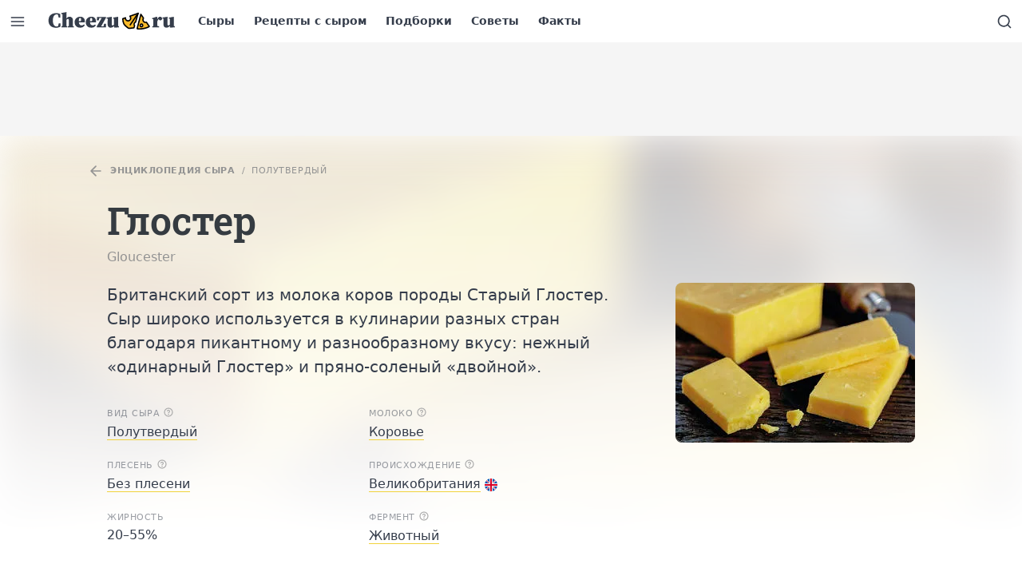

--- FILE ---
content_type: text/html; charset=UTF-8
request_url: https://cheezu.ru/cheeses/semi-hard/gloucester/
body_size: 14962
content:
<!doctype html><html
class="no-js no-svg overflow-y-scroll antialiased" lang=ru-RU><head><meta
charset="UTF-8"><meta
http-equiv="Content-Type" content="text/html; charset=UTF-8"><meta
http-equiv="X-UA-Compatible" content="IE=edge"><meta
name="viewport" content="width=device-width, initial-scale=1"><meta
name='robots' content='index, follow, max-image-preview:large, max-snippet:-1, max-video-preview:-1'><title>Глостер (Gloucester) &mdash; состав, калорийность сыра, польза, вред, вино к сыру &mdash; Cheezu</title><meta
name="description" content="Британский сорт из молока коров породы Старый Глостер. Сыр широко используется в кулинарии разных стран благодаря пикантному и разнообразному вкусу: нежный «одинарный Глостер» и пряно-соленый «двойной»."><link
rel=canonical href=https://cheezu.ru/cheeses/semi-hard/gloucester/ ><meta
property="og:locale" content="ru_RU"><meta
property="og:type" content="article"><meta
property="og:title" content="Глостер (Gloucester) &mdash; состав, калорийность сыра, польза, вред, вино к сыру &mdash; Cheezu"><meta
property="og:description" content="Британский сорт из молока коров породы Старый Глостер. Сыр широко используется в кулинарии разных стран благодаря пикантному и разнообразному вкусу: нежный «одинарный Глостер» и пряно-соленый «двойной»."><meta
property="og:url" content="https://cheezu.ru/cheeses/semi-hard/gloucester/"><meta
property="og:site_name" content="Cheezu"><meta
property="article:modified_time" content="2022-06-08T15:52:35+00:00"><meta
property="og:image" content="https://cheezu.ru/wp-content/uploads/2020/07/cheezu-gloucester.jpg"><meta
property="og:image:width" content="1200"><meta
property="og:image:height" content="800"><meta
property="og:image:type" content="image/jpeg"><meta
name="twitter:card" content="summary_large_image"> <script type=application/ld+json class=yoast-schema-graph>{"@context":"https://schema.org","@graph":[{"@type":"WebPage","@id":"https://cheezu.ru/cheeses/semi-hard/gloucester/","url":"https://cheezu.ru/cheeses/semi-hard/gloucester/","name":"Глостер (Gloucester) &mdash; состав, калорийность сыра, польза, вред, вино к сыру &mdash; Cheezu","isPartOf":{"@id":"https://cheezu.ru/#website"},"primaryImageOfPage":{"@id":"https://cheezu.ru/cheeses/semi-hard/gloucester/#primaryimage"},"image":{"@id":"https://cheezu.ru/cheeses/semi-hard/gloucester/#primaryimage"},"thumbnailUrl":"https://cheezu.ru/wp-content/uploads/2020/07/cheezu-gloucester.jpg","datePublished":"2020-07-10T11:44:26+00:00","dateModified":"2022-06-08T15:52:35+00:00","description":"Британский сорт из молока коров породы Старый Глостер. Сыр широко используется в кулинарии разных стран благодаря пикантному и разнообразному вкусу: нежный «одинарный Глостер» и пряно-соленый «двойной».","breadcrumb":{"@id":"https://cheezu.ru/cheeses/semi-hard/gloucester/#breadcrumb"},"inLanguage":"ru-RU","potentialAction":[{"@type":"ReadAction","target":["https://cheezu.ru/cheeses/semi-hard/gloucester/"]}]},{"@type":"ImageObject","inLanguage":"ru-RU","@id":"https://cheezu.ru/cheeses/semi-hard/gloucester/#primaryimage","url":"https://cheezu.ru/wp-content/uploads/2020/07/cheezu-gloucester.jpg","contentUrl":"https://cheezu.ru/wp-content/uploads/2020/07/cheezu-gloucester.jpg","width":1200,"height":800},{"@type":"BreadcrumbList","@id":"https://cheezu.ru/cheeses/semi-hard/gloucester/#breadcrumb","itemListElement":[{"@type":"ListItem","position":1,"name":"Энциклопедия сыра","item":"https://cheezu.ru/cheeses/"},{"@type":"ListItem","position":2,"name":"Полутвердый","item":"https://cheezu.ru/cheeses/semi-hard/"},{"@type":"ListItem","position":3,"name":"Глостер"}]},{"@type":"WebSite","@id":"https://cheezu.ru/#website","url":"https://cheezu.ru/","name":"Cheezu","description":"Сырный сайт, все о сырах","publisher":{"@id":"https://cheezu.ru/#organization"},"potentialAction":[{"@type":"SearchAction","target":{"@type":"EntryPoint","urlTemplate":"https://cheezu.ru/?s={search_term_string}"},"query-input":"required name=search_term_string"}],"inLanguage":"ru-RU"},{"@type":"Organization","@id":"https://cheezu.ru/#organization","name":"Cheezu","url":"https://cheezu.ru/","sameAs":["https://vk.com/cheezu"],"logo":{"@type":"ImageObject","inLanguage":"ru-RU","@id":"https://cheezu.ru/#/schema/logo/image/","url":"https://cheezu.ru/wp-content/uploads/2020/09/cheezu-ru-amp-t.png","contentUrl":"https://cheezu.ru/wp-content/uploads/2020/09/cheezu-ru-amp-t.png","width":392,"height":60,"caption":"Cheezu"},"image":{"@id":"https://cheezu.ru/#/schema/logo/image/"}}]}</script> <link
rel=dns-prefetch href=//yandex.ru><link
rel=preconnect href=https://yandex.ru><link
rel=stylesheet media=print onload="this.media='all'; this.onload=null;"    href='https://cheezu.ru/wp-includes/css/dist/block-library/style.min.css?ver=6.0.11'><link
rel=preload as=font crossorigin=anonymous    href=https://cheezu.ru/wp-content/themes/yjn-cheese/public/fonts/roboto-slab-v12-latin_cyrillic-regular.woff2><link
rel=preload as=font crossorigin=anonymous    href=https://cheezu.ru/wp-content/themes/yjn-cheese/public/fonts/roboto-slab-v12-latin_cyrillic-500.woff2><link
rel=preload as=font crossorigin=anonymous    href=https://cheezu.ru/wp-content/themes/yjn-cheese/public/fonts/roboto-slab-v12-latin_cyrillic-600.woff2><link
rel=preload as=fetch crossorigin=anonymous    href=https://cheezu.ru/wp-content/themes/yjn-cheese/public/images/sprite.d2e078fc83c9fcc5ce7a.svg><link
rel=preload as=style    href=https://cheezu.ru/wp-content/themes/yjn-cheese/public/css/fonts.aee8b6252b8a3e3ee4c3.css><link
rel=preload as=style    href=https://cheezu.ru/wp-content/themes/yjn-cheese/public/css/normalize.5018faadf004cd4ac27a.css><link
rel=preload as=style    href=https://cheezu.ru/wp-content/themes/yjn-cheese/public/css/main.c04c701f7c6b10d14c58.css><link
rel=preload as=style    href=https://cheezu.ru/wp-content/themes/yjn-cheese/public/css/utilities.75008fc48eb293420abc.css><link
rel=preload as=style    href=https://cheezu.ru/wp-content/themes/yjn-cheese/public/css/vendors.24ee77457f527c1e7b02.css><link
rel=stylesheet id=yjn-cheese-fonts-css  href=https://cheezu.ru/wp-content/themes/yjn-cheese/public/css/fonts.aee8b6252b8a3e3ee4c3.css type=text/css media=all><link
rel=stylesheet id=yjn-cheese-normalize-css  href=https://cheezu.ru/wp-content/themes/yjn-cheese/public/css/normalize.5018faadf004cd4ac27a.css type=text/css media=all><link
rel=stylesheet id=yjn-cheese-main-css  href=https://cheezu.ru/wp-content/themes/yjn-cheese/public/css/main.c04c701f7c6b10d14c58.css type=text/css media=all><link
rel=stylesheet id=yjn-cheese-vendors-css  href=https://cheezu.ru/wp-content/themes/yjn-cheese/public/css/vendors.24ee77457f527c1e7b02.css type=text/css media=all><link
rel=stylesheet id=yjn-cheese-utilities-css  href=https://cheezu.ru/wp-content/themes/yjn-cheese/public/css/utilities.75008fc48eb293420abc.css type=text/css media=all> <script defer=defer src=https://cheezu.ru/wp-content/themes/yjn-cheese/public/js/adriver.3048e97b7220db01710e.js id=yjn-cheese-adriver-js></script> <script defer=defer src=https://cheezu.ru/wp-content/themes/yjn-cheese/public/js/main.02f67158f551c86b82fa.js id=yjn-cheese-main-js></script> <script async=async src=https://cheezu.ru/wp-content/themes/yjn-cheese/public/js/lazyload.11896bc4e41a8a4429f2.js id=yjn-cheese-lazyload-js></script> <link
rel=shortlink href='https://cheezu.ru/?p=346'><link
rel=alternate type=application/json+oembed href="https://cheezu.ru/wp-json/oembed/1.0/embed?url=https%3A%2F%2Fcheezu.ru%2Fcheeses%2Fsemi-hard%2Fgloucester%2F"><link
rel=alternate type=text/xml+oembed href="https://cheezu.ru/wp-json/oembed/1.0/embed?url=https%3A%2F%2Fcheezu.ru%2Fcheeses%2Fsemi-hard%2Fgloucester%2F&#038;format=xml"><style id=wpp-loading-animation-styles>@-webkit-keyframes bgslide{from{background-position-x:0}to{background-position-x:-200%}}@keyframes bgslide{from{background-position-x:0}to{background-position-x:-200%}}.wpp-widget-placeholder,.wpp-widget-block-placeholder{margin:0 auto;width:60px;height:3px;background:#dd3737;background:linear-gradient(90deg,#dd3737 0%,#571313 10%,#dd3737 100%);background-size:200% auto;border-radius:3px;-webkit-animation:bgslide 1s infinite linear;animation:bgslide 1s infinite linear}</style><meta
name="app-hash" content="f636bcb5a25d3534d26df6309d609867"><link
rel=icon href=https://cheezu.ru/wp-content/uploads/2020/01/cropped-favicon-32x32.png sizes=32x32><link
rel=icon href=https://cheezu.ru/wp-content/uploads/2020/01/cropped-favicon-192x192.png sizes=192x192><link
rel=apple-touch-icon href=https://cheezu.ru/wp-content/uploads/2020/01/cropped-favicon-180x180.png><meta
name="msapplication-TileImage" content="https://cheezu.ru/wp-content/uploads/2020/01/cropped-favicon-270x270.png"></head><body
id=app  class="cheeses-template-default single single-cheeses postid-346 wp-embed-responsive bg-ui text-body"> <script>window.context = {"ajaxurl":"https:\/\/cheezu.ru\/wp-admin\/admin-ajax.php","apiurl":"https:\/\/cheezu.ru\/wp-json\/","ajaxify_short":false,"adb":true,"routes":[{"path":"\/","name":"home"},{"path":"\/video\/:id","name":"video_single"},{"path":"\/video\/:list?\/(.*)","name":"video_archive"},{"path":"\/blog\/:id","name":"post_single"},{"path":"\/(author|blog)\/(.*)","name":"post_archive"},{"path":"\/cheeses\/(soft|cream|semi-hard|brined|hard)\/:id","name":"catalog_single"},{"path":"\/recipes\/(vypechka|domashniy-syr|zakuski-buterbrody|osnovnye-blyuda|salat)\/:id","name":"recipe_single"},{"path":"\/cheeses\/letter\/(.*)","name":"catalog_archive_fullwidth"},{"path":"\/(cheeses|recipes)\/(.*)","name":"catalog_archive_sidebar_right"}],"cache":{"ajaxify":true},"screamer":{"refresh":30000,"units":["interstitial","hero-catalog-mobile","hero-catalog-desktop","breaker-desktop","hero-mobile","sidebar-content-desktop-3","sidebar-content-desktop-2","content-mobile","content-mobile-5","content-mobile-4","content-mobile-3","content-mobile-2","hero-desktop","breaker-mobile","sidebar-catalog-desktop","footer-desktop","sidebar-content-desktop-1","content-mobile-1"]}}</script><script>var request = new XMLHttpRequest();
  request.open('GET', 'https://cheezu.ru/wp-content/themes/yjn-cheese/public/images/sprite.d2e078fc83c9fcc5ce7a.svg', true);
  request.send();
  request.onload = function (e) {
    if (request.readyState === 4 && request.status === 200) {
      var svg = document.implementation.createHTMLDocument('');
      svg.body.innerHTML = e.target.response.replace('<svg ', '<svg style="display: none"');
      document.body.appendChild(svg.body.firstElementChild);
      svg = null;
    }
  };</script> <header
jello-component=navbar class="navbar navbar-main navbar--top sticky z-50 inset-x-0 top-0-wp navbar--shadow bg-ui text-body border-b | lg:border-100"><div
class="w-full h-full flex justify-between">
<button
jello-component=trigger data-action=modal.show data-data=main_menu data-gtm="Navbar / Menu / Open" class="flex-shrink-0 btn btn-ghost whitespace-no-wrap text-base p-3 font-semibold pushable" aria-label="Открыть меню" type=button><svg
class="pointer-events-none w-5 h-5" role=img xmlns=http://www.w3.org/2000/svg user-select=none>
<use
class=svg-use xlink:href=#ui-menu></use>
</svg></button><a
href=https://cheezu.ru aria-label="Перейти на главную страницу" class="flex sm:flex-shrink-0 py-2 px-4"><svg
role=img xmlns=http://www.w3.org/2000/svg user-select=none class="navbar-logo ">
<use
class=svg-use xlink:href=#site-logo></use>
</svg>  </a><nav
id=nav-main class="hidden | sm:flex-auto sm:flex" role=navigation><div
jello-component=active_scroll data-active-class=text-primary data-active-partial data-seek-breadcrumbs class="hidden flex-wrap overflow-hidden mr-5 | lg:flex"><div
class="flex h-full">
<a
class="text-sm font-semibold flex items-center px-2 | hover:text-primary | xl:px-3" href=https://cheezu.ru/cheeses/ >
Сыры
</a></div><div
class="flex h-full">
<a
class="text-sm font-semibold flex items-center px-2 | hover:text-primary | xl:px-3" href=https://cheezu.ru/recipes/ >
Рецепты с сыром
</a></div><div
class="flex h-full">
<a
class="text-sm font-semibold flex items-center px-2 | hover:text-primary | xl:px-3" href=https://cheezu.ru/blog/category/collections/ >
Подборки
</a></div><div
class="flex h-full">
<a
class="text-sm font-semibold flex items-center px-2 | hover:text-primary | xl:px-3" href=https://cheezu.ru/blog/category/tips/ >
Советы
</a></div><div
class="flex h-full">
<a
class="text-sm font-semibold flex items-center px-2 | hover:text-primary | xl:px-3" href=https://cheezu.ru/blog/category/facts/ >
Факты
</a></div></div></nav><div
class="flex lh-none">
<button
jello-component=trigger class="flex-shrink-0 btn btn-ghost whitespace-no-wrap text-base p-3 font-semibold pushable" data-action=modal.show data-data=search aria-label="Открыть поиск" type=button><svg
class="pointer-events-none w-5 h-5" role=img xmlns=http://www.w3.org/2000/svg user-select=none>
<use
class=svg-use xlink:href=#ui-search></use>
</svg></button></div></div></header><div
class="bg-ui container-xl relative z-40 lg:hidden"><div
class="relative -mx-4 sm:-mx-10 | md:-mx-16 | lg:mx-0"><div
class="border-b | lg:border-100 font-medium font-heading uppercase text-xs tracking-widest text-center | sm:text-left overflow-x-auto scrollbar-hidden" jello-component=active_scroll data-active-class=text-primary data-active-partial=1 data-seek-breadcrumbs=1><section
class="space-x-4 inline-flex px-4 sm:px-10 | md:px-16 | lg:px-0">
<a
class="block whitespace-no-wrap items-center pt-1 pb-3 opacity-75 | hover:text-primary"
href=https://cheezu.ru/cheeses/ >
Сыры
</a>
<a
class="block whitespace-no-wrap items-center pt-1 pb-3 opacity-75 | hover:text-primary"
href=https://cheezu.ru/recipes/ >
Рецепты с сыром
</a>
<a
class="block whitespace-no-wrap items-center pt-1 pb-3 opacity-75 | hover:text-primary"
href=https://cheezu.ru/blog/category/collections/ >
Подборки
</a>
<a
class="block whitespace-no-wrap items-center pt-1 pb-3 opacity-75 | hover:text-primary"
href=https://cheezu.ru/blog/category/tips/ >
Советы
</a>
<a
class="block whitespace-no-wrap items-center pt-1 pb-3 opacity-75 | hover:text-primary"
href=https://cheezu.ru/blog/category/facts/ >
Факты
</a></section></div></div></div><main
data-ajaxify=wrapper data-router-wrapper><div
data-ajaxify=container
data-url=https://cheezu.ru/cheeses/semi-hard/gloucester/
data-title="Глостер (Gloucester) &mdash; состав, калорийность сыра, польза, вред, вино к сыру &mdash; Cheezu"
data-router-view><div
role=main id=content><div
data-ajaxify=body jello-container=body class=border-b><div
jello-component=views jello-lazy=false data-id=346></div><aside
jello-component=screamer_sticky_bottom jello-lazy=false data-provider=yandex data-lazy=true data-refresh=true data-config={&quot;blockId&quot;:&quot;R-A-1255254-15&quot;,&quot;type&quot;:&quot;banner&quot;,&quot;platform&quot;:&quot;&quot;} data-position=bottom data-mount-after=0 data-release-after=4><div
jello-ref=wrapper class="hidden w-full | lg:hidden">
<button
jello-ref=close class="-translate-y-full absolute mt-4 -mr-4 p-4 right-0 transform animated fastest fadeIn" data-gtm="Ad / Close / Click"><div
class="bg-ui border-300 border-l border-t px-2 py-1 -mb-px rounded-tl-lg text-secondary"><svg
class="pointer-events-none w-5 h-5" role=img xmlns=http://www.w3.org/2000/svg user-select=none>
<use
class=svg-use xlink:href=#ui-chevron-down></use>
</svg></div>
</button><div
class="border-t border-300"><div
jello-ref=container class="flex justify-center overflow-hidden mx-auto min-h-50 bg-ui"></div></div></div></aside><aside
jello-component=screamer data-provider=yandex data-lazy=true data-refresh=false data-config={&quot;blockId&quot;:&quot;R-A-1255254-3&quot;,&quot;type&quot;:&quot;banner&quot;,&quot;platform&quot;:&quot;&quot;}><div
class="bg-100  hidden lg:block py-2"><div
jello-ref=container class=" min-h-100 max-h-250 flex justify-center items-center overflow-hidden mx-auto"></div></div></aside><div
jello-component=navbar_dynamic jello-lazy=false data-trigger=content class="bg-ui border-b text-body navbar fastest fixed z-50 inset-x-0 top-0-wp hidden"><div
class="h-full flex justify-between">
<button
jello-component=trigger data-action=modal.show data-data=main_menu data-gtm="Navbar / Menu / Open" class="flex-shrink-0 btn btn-ghost whitespace-no-wrap text-base p-3 font-semibold pushable" aria-label="Открыть меню" type=button><svg
class="pointer-events-none w-5 h-5" role=img xmlns=http://www.w3.org/2000/svg user-select=none>
<use
class=svg-use xlink:href=#ui-menu></use>
</svg></button><a
href=https://cheezu.ru aria-label="Перейти на главную страницу" class="flex sm:flex-shrink-0 py-2 px-4"><svg
role=img xmlns=http://www.w3.org/2000/svg user-select=none class="w-8 | md:w-10 ">
<use
class=svg-use xlink:href=#site-icon></use>
</svg>  </a><div
class="overflow-x-auto w-full h-full"><div
jello-ref=content class="w-full h-full flex justify-between "><div
class="w-full flex truncate mr-4 items-center"><div
class="flex h-full">
<a
href=https://cheezu.ru/cheeses/ class="flex items-center text-xs tracking-widest uppercase | hover:text-primary">
Энциклопедия сыра
</a></div><div
class="v-divider text-muted flex-shrink-0 self-center opacity-25 mx-4 h-4"></div><div
class="w-full truncate" title="Сыр &laquo;Глостер&raquo;">
Сыр &laquo;Глостер&raquo;</div></div><div
class="flex-shrink-0 self-center hidden | lg:block"><div
class="flex items-center"><div
class="text-xs uppercase tracking-wider text-body opacity-50">Поделиться</div><div
class=ml-4><div
jello-component=sharer jello-lazy=false data-title="Глостер (Gloucester) — состав, калорийность сыра, польза, вред, вино к сыру — Cheezu" data-description="Британский сорт из молока коров породы Старый Глостер. Сыр широко используется в кулинарии разных стран благодаря пикантному и разнообразному вкусу: нежный «одинарный Глостер» и пряно-соленый «двойной»." data-url=https://cheezu.ru/cheeses/semi-hard/gloucester/ data-image=https://cheezu.ru/wp-content/uploads/2020/07/cheezu-gloucester-1024x683.jpg class="hidden | lg:block"><div
class=" flex space-x-2 text-interactive">
<a
jello-ref=services[]
data-service=vkontakte
class="bg-vkontakte  px-1 py-1 rounded block pushable hover:filter-brightness-up"
rel="nofollow noopener"
target=_blank
data-gtm="Share / Vkontakte / Click"><svg
class="pointer-events-none w-5 h-5" role=img xmlns=http://www.w3.org/2000/svg user-select=none>
<use
class=svg-use xlink:href=#social-vkontakte></use>
</svg>  </a>
<a
jello-ref=services[]
data-service=twitter
class="bg-twitter  px-1 py-1 rounded block pushable hover:filter-brightness-up"
rel="nofollow noopener"
target=_blank
data-gtm="Share / Twitter / Click"><svg
class="pointer-events-none w-5 h-5" role=img xmlns=http://www.w3.org/2000/svg user-select=none>
<use
class=svg-use xlink:href=#social-twitter></use>
</svg>  </a>
<a
jello-ref=services[]
data-service=telegram
class="bg-telegram  px-1 py-1 rounded block pushable hover:filter-brightness-up"
rel="nofollow noopener"
target=_blank
data-gtm="Share / Telegram / Click"><svg
class="pointer-events-none w-5 h-5" role=img xmlns=http://www.w3.org/2000/svg user-select=none>
<use
class=svg-use xlink:href=#social-telegram></use>
</svg>  </a>
<a
jello-ref=services[]
data-service=odnoklassniki
class="bg-odnoklassniki  px-1 py-1 rounded block pushable hover:filter-brightness-up"
rel="nofollow noopener"
target=_blank
data-gtm="Share / Odnoklassniki / Click"><svg
class="pointer-events-none w-5 h-5" role=img xmlns=http://www.w3.org/2000/svg user-select=none>
<use
class=svg-use xlink:href=#social-odnoklassniki></use>
</svg>  </a></div></div></div><div
class="v-divider text-muted flex-shrink-0 self-center opacity-25 mx-4 h-8"></div></div></div></div></div>
<button
jello-component=trigger class="flex-shrink-0 btn btn-ghost whitespace-no-wrap text-base p-3 font-semibold pushable" data-action=modal.show data-data=search aria-label="Открыть поиск" type=button><svg
class="pointer-events-none w-5 h-5" role=img xmlns=http://www.w3.org/2000/svg user-select=none>
<use
class=svg-use xlink:href=#ui-search></use>
</svg></button></div></div><div
class="absolute inset-x-0 z-back"><div
style="height: 500px" class=overflow-hidden><div
class="absolute bg-gradient-t-fade h-full w-full z-1"></div>
<img
class="blur-heavy w-full lazy-opacity opacity-25 pointer-events-none" src=https://cheezu.ru/wp-content/uploads/2020/07/cheezu-gloucester-120x80.jpg sizes="(max-width: 120px) 100vw, 120px"></div></div><article
itemscope itemtype=http://schema.org/Article><meta
itemprop="identifier" content="346"><meta
itemscope itemprop="mainEntityOfPage" itemType="https://schema.org/WebPage" itemid="https://cheezu.ru/cheeses/semi-hard/gloucester/"><div
data-ajaxify=page jello-container=page><div
class="relative container-xl pt-5 mb-8 | md:pt-8 md:mb-10"><div
class="mb-5 | md:mb-10 | lg:mb-5"><div
class="space-y-3 | md:space-y-5 | lg:w-10/12"><div
class="flex whitespace-no-wrap items-center overflow-hidden overflow-x-auto scrollbar-hidden text-body text-xs uppercase tracking-wider h-6 -mx-4 | sm:mx-0 sm:-ml-8" itemscope itemtype=http://schema.org/BreadcrumbList><div
itemprop=itemListElement itemscope itemtype=http://schema.org/ListItem>
<a
itemprop=item href=https://cheezu.ru/cheeses/
data-gtm="Post / Breadcrumbs (Back) / Click"
class="inline-flex items-center opacity-50 p-2 transition-opacity duration-250 | hover:opacity-100"><span
class=align-text-bottom><svg
class="pointer-events-none w-5 h-5" role=img xmlns=http://www.w3.org/2000/svg user-select=none>
<use
class=svg-use xlink:href=#ui-arrow-left></use>
</svg>  </span>
<span
itemprop=name content="Энциклопедия сыра"
class="font-bold ml-2">Энциклопедия сыра</span><meta
itemprop="position" content="1">
</a></div><div
class=opacity-50>/</div><div
itemprop=itemListElement itemscope itemtype=http://schema.org/ListItem>
<a
itemprop=item href=https://cheezu.ru/cheeses/semi-hard/
data-gtm="Post / Breadcrumbs / Click"
class="inline-flex items-center opacity-50 p-2 transition-opacity duration-250 | hover:opacity-100"><span
itemprop=name content=Полутвердый>Полутвердый</span><meta
itemprop="position" content="2">
</a></div></div><div
class=space-y-1><h1 class="eh-hover font-semibold font-heading text-2xl leading-tight | sm:text-4xl | md:text-5xl md:leading-tighter | lg:leading-tight text-heading" itemprop="headline"> Глостер</h1><div
class=opacity-50>
Gloucester</div></div></div></div><div
class="l-sidebar mobile-swap"><div
class=l-sidebar__content><div
class=space-y-8><div
itemprop=description class="text-lg opacity-75 | sm:text-xl | lg:opacity-100">
Британский сорт из молока коров породы Старый Глостер. Сыр широко используется в кулинарии разных стран благодаря пикантному и разнообразному вкусу: нежный «одинарный Глостер» и пряно-соленый «двойной».</div><div
class="grid gap-x-sm gap-y-md leading-tight grid-cols-2"><dl
class="space-y-1 "><dt>
<span
class="text-xs text-muted uppercase tracking-wider leading-tight | lg:text-body lg:opacity-50">Вид сыра</span><div
jello-component=popover class="-m-1 align-middle inline text-muted" data-preset=basic>
<button
class="btn btn-transparent whitespace-no-wrap text-xs p-1 rounded font-semibold pushable" type=button><svg
class="pointer-events-none w-3 h-3" role=img xmlns=http://www.w3.org/2000/svg user-select=none>
<use
class=svg-use xlink:href=#ui-help-circle-16></use>
</svg></button>
<template
jello-ref=content><div
class="markup markup--small"><p>Формат и текстура сыра, которые зависят от его состава и способа приготовления и влияют на многие его характеристики, в том числе возможность плавить, обжаривать, использовать в разных блюдах.</p></div>
</template></div></dt><dd>
<a
href=https://cheezu.ru/cheeses/semi-hard/ class=link-underline-primary>Полутвердый</a></dd></dl><dl
class="space-y-1 "><dt>
<span
class="text-xs text-muted uppercase tracking-wider leading-tight | lg:text-body lg:opacity-50">Молоко</span><div
jello-component=popover class="-m-1 align-middle inline text-muted" data-preset=basic>
<button
class="btn btn-transparent whitespace-no-wrap text-xs p-1 rounded font-semibold pushable" type=button><svg
class="pointer-events-none w-3 h-3" role=img xmlns=http://www.w3.org/2000/svg user-select=none>
<use
class=svg-use xlink:href=#ui-help-circle-16></use>
</svg></button>
<template
jello-ref=content><div
class="markup markup--small"><p>Основной ингредиент, из которого производят сыр, за исключением веганских сортов. Вкус и аромат сыра зависит в том числе от того, используется ли коровье, козье, буйволиное или другое молоко.</p></div>
</template></div></dt><dd>
<a
href=https://cheezu.ru/cheeses/milk/cow/ class=link-underline-primary>Коровье</a></dd></dl><dl
class="space-y-1 "><dt>
<span
class="text-xs text-muted uppercase tracking-wider leading-tight | lg:text-body lg:opacity-50">Плесень</span><div
jello-component=popover class="-m-1 align-middle inline text-muted" data-preset=basic>
<button
class="btn btn-transparent whitespace-no-wrap text-xs p-1 rounded font-semibold pushable" type=button><svg
class="pointer-events-none w-3 h-3" role=img xmlns=http://www.w3.org/2000/svg user-select=none>
<use
class=svg-use xlink:href=#ui-help-circle-16></use>
</svg></button>
<template
jello-ref=content><div
class="markup markup--small"><p>Представлена обычно одним из двух видов грибной культуры Penicillium Roqueforti и Penicillium Candidum, которые являются относительно безопасными для организма и используются при приготовлении некоторых видов сыров.</p></div>
</template></div></dt><dd>
<a
href=https://cheezu.ru/cheeses/mold/none/ class=link-underline-primary>Без плесени</a></dd></dl><dl
class="space-y-1 "><dt>
<span
class="text-xs text-muted uppercase tracking-wider leading-tight | lg:text-body lg:opacity-50">Происхождение</span><div
jello-component=popover class="-m-1 align-middle inline text-muted" data-preset=basic>
<button
class="btn btn-transparent whitespace-no-wrap text-xs p-1 rounded font-semibold pushable" type=button><svg
class="pointer-events-none w-3 h-3" role=img xmlns=http://www.w3.org/2000/svg user-select=none>
<use
class=svg-use xlink:href=#ui-help-circle-16></use>
</svg></button>
<template
jello-ref=content><div
class="markup markup--small"><p>Страна, которая является оригинальным или основным на данный момент производителем того или иного сорта сыра.</p></div>
</template></div></dt><dd>
<span
class=whitespace-no-wrap>
<a
href=https://cheezu.ru/cheeses/country/united-kingdom/ class=link-underline-primary>Великобритания</a>
<img
class="inline-block lazy-opacity h-em w-em lazyload" loading=lazy src="[data-uri]" data-src=https://cheezu.ru/wp-content/themes/yjn-base/public/images/flags/round/united-kingdom.svg data-sizes=auto></span></dd></dl><dl
class="space-y-1 "><dt>
<span
class="text-xs text-muted uppercase tracking-wider leading-tight | lg:text-body lg:opacity-50">Жирность</span></dt><dd>
20&ndash;55%</dd></dl><dl
class="space-y-1 "><dt>
<span
class="text-xs text-muted uppercase tracking-wider leading-tight | lg:text-body lg:opacity-50">Фермент</span><div
jello-component=popover class="-m-1 align-middle inline text-muted" data-preset=basic>
<button
class="btn btn-transparent whitespace-no-wrap text-xs p-1 rounded font-semibold pushable" type=button><svg
class="pointer-events-none w-3 h-3" role=img xmlns=http://www.w3.org/2000/svg user-select=none>
<use
class=svg-use xlink:href=#ui-help-circle-16></use>
</svg></button>
<template
jello-ref=content><div
class="markup markup--small"><p>Вещество, используемое для ускорения створаживания сыра. Фермент бывает животного и неживотного происхождения. Последний входит в состав сортов, подходящих вегетарианцам.</p></div>
</template></div></dt><dd>
<a
href=https://cheezu.ru/cheeses/extract/animal/ class=link-underline-primary>Животный</a></dd></dl></div><div
class=space-y-3><div><h2 class="font-semibold text-xl | md:text-2xl font-heading leading-tight text-heading">Пищевая ценность на 100 г</h2></div><div
class="border border-200 rounded pt-4"><div
class="flex divide-x divide-200"><dl
class="w-1/4 text-center flex flex-col justify-between px-2"><dt
class="text-xs text-muted uppercase mb-1 | sm:tracking-wider">Калории</dt><dd
class="text-sm font-semibold leading-tighter | md:text-lg">405 ккал</dd><dd
class="mt-1 text-xs text-muted">
17,6%</dd></dl><dl
class="w-1/4 text-center flex flex-col justify-between px-2"><dt
class="text-xs text-muted uppercase mb-1 | sm:tracking-wider">Белки</dt><dd
class="text-sm font-semibold leading-tighter | md:text-lg">24,5 г</dd><dd
class="mt-1 text-xs text-muted">
32,7%</dd></dl><dl
class="w-1/4 text-center flex flex-col justify-between px-2"><dt
class="text-xs text-muted uppercase mb-1 | sm:tracking-wider">Жиры</dt><dd
class="text-sm font-semibold leading-tighter | md:text-lg">34 г</dd><dd
class="mt-1 text-xs text-muted">
40,5%</dd></dl><dl
class="w-1/4 text-center flex flex-col justify-between px-2"><dt
class="text-xs text-muted uppercase mb-1 | sm:tracking-wider">Углеводы</dt><dd
class="text-sm font-semibold leading-tighter | md:text-lg">0,1 г</dd><dd
class="mt-1 text-xs text-muted">
0%</dd></dl></div><div
class="mt-4 border-t border-200 px-2"><div
class="flex items-center">
<span
class="text-xs text-muted">% от дневной нормы</span><div
jello-component=popover data-preset=basic>
<button
class="btn btn-transparent whitespace-no-wrap text-xs p-1 rounded font-semibold pushable" type=button><svg
class="pointer-events-none w-3 h-3" role=img xmlns=http://www.w3.org/2000/svg user-select=none>
<use
class=svg-use xlink:href=#ui-help-circle-16></use>
</svg></button>
<template
jello-ref=content><div
class="text-sm leading-tighter mb-4">Средние нормы потребления</div><dl
class="flex w-full text-sm my-1"><dt
class="w-full font-semibold">Калории</dt><dd
class=flex-shrink-0>
<span
class>2300</span>
<span
class>ккал</span></dd></dl><dl
class="flex w-full text-sm my-1"><dt
class="w-full font-semibold">Белки</dt><dd
class=flex-shrink-0>
<span
class>75</span>
<span
class>г</span></dd></dl><dl
class="flex w-full text-sm my-1"><dt
class="w-full font-semibold">Жиры</dt><dd
class=flex-shrink-0>
<span
class>84</span>
<span
class>г</span></dd></dl><dl
class="flex w-full text-sm my-1"><dt
class="w-full font-semibold">Углеводы</dt><dd
class=flex-shrink-0>
<span
class>310</span>
<span
class>г</span></dd></dl>
</template></div></div></div></div></div></div></div><div
class=l-sidebar__sidebar><div
class="mb-5 | md:mb-10 | lg:mb-0"><div
jello-component=gallery class=gallery><div
jello-ref=preview data-gallery=preview><div
class="flex items-stretch | lg:flex-col"><div
jello-ref=previews[]
data-image=0
class="relative cursor-zoom w-full | lg:w-full"
data-gtm="Gallery / Cover / Click"><figure
class="image relative  aspect-ratio-base   bg-100 rounded-lg">
<img
class=" absolute h-full w-full inset-0 object-cover block lazy-opacity " src=https://cheezu.ru/wp-content/uploads/2020/07/cheezu-gloucester-300x200.jpg sizes="(max-width: 300px) 100vw, 300px" srcset="https://cheezu.ru/wp-content/uploads/2020/07/cheezu-gloucester-300x200.jpg 300w, https://cheezu.ru/wp-content/uploads/2020/07/cheezu-gloucester-1024x683.jpg 1024w, https://cheezu.ru/wp-content/uploads/2020/07/cheezu-gloucester-768x512.jpg 768w, https://cheezu.ru/wp-content/uploads/2020/07/cheezu-gloucester-120x80.jpg 120w, https://cheezu.ru/wp-content/uploads/2020/07/cheezu-gloucester.jpg 1200w"></figure></div></div></div><div
jello-ref=images itemscope itemtype=http://schema.org/ImageGallery hidden><figure
itemprop=associatedMedia itemscope itemtype=http://schema.org/ImageObject>
<a
href=https://cheezu.ru/wp-content/uploads/2020/07/cheezu-gloucester.jpg data-preview=https://cheezu.ru/wp-content/uploads/2020/07/cheezu-gloucester-120x80.jpg
itemprop=contentUrl target=_blank rel=noopener>
</a><meta
itemprop="width" content="1200"><meta
itemprop="height" content="800"></figure></div></div></div></div></div></div><aside
jello-component=screamer class=lg:hidden></aside><div
class="container-xl my-10"><div
class="l-sidebar "><div
class=l-sidebar__content><div
jello-component=sharer_float jello-lazy=false data-limit=0 data-title="Глостер (Gloucester) — состав, калорийность сыра, польза, вред, вино к сыру — Cheezu" data-description="Британский сорт из молока коров породы Старый Глостер. Сыр широко используется в кулинарии разных стран благодаря пикантному и разнообразному вкусу: нежный «одинарный Глостер» и пряно-соленый «двойной»." data-url=https://cheezu.ru/cheeses/semi-hard/gloucester/ data-image=https://cheezu.ru/wp-content/uploads/2020/07/cheezu-gloucester-1024x683.jpg class="hidden absolute top-0 inset-x-0 animated fastest lg:hidden"><div
class="transform -translate-y-full text-interactive"><div
class="space-y-3 absolute z-40 bottom-0 left-0 pb-3 ml-3 | sm:pb-5 sm:ml-5"><div
jello-ref=items class="space-y-3 hidden animated fadeInUpShort fastest -translate-y-half">
<a
jello-ref=services[]
data-service=telegram
class="bg-telegram shadow px-2 py-2 rounded-full block pushable hover:filter-brightness-up"
rel="nofollow noopener"
target=_blank
data-gtm="Share / Telegram / Click"><svg
class="pointer-events-none w-8 h-8" role=img xmlns=http://www.w3.org/2000/svg user-select=none>
<use
class=svg-use xlink:href=#social-telegram></use>
</svg>  </a>
<a
jello-ref=services[]
data-service=whatsapp
class="bg-whatsapp shadow px-2 py-2 rounded-full block pushable hover:filter-brightness-up"
rel="nofollow noopener"
target=_blank
data-gtm="Share / Whatsapp / Click"><svg
class="pointer-events-none w-8 h-8" role=img xmlns=http://www.w3.org/2000/svg user-select=none>
<use
class=svg-use xlink:href=#social-whatsapp></use>
</svg>  </a>
<a
jello-ref=services[]
data-service=odnoklassniki
class="bg-odnoklassniki shadow px-2 py-2 rounded-full block pushable hover:filter-brightness-up"
rel="nofollow noopener"
target=_blank
data-gtm="Share / Odnoklassniki / Click"><svg
class="pointer-events-none w-8 h-8" role=img xmlns=http://www.w3.org/2000/svg user-select=none>
<use
class=svg-use xlink:href=#social-odnoklassniki></use>
</svg>  </a>
<a
jello-ref=services[]
data-service=twitter
class="bg-twitter shadow px-2 py-2 rounded-full block pushable hover:filter-brightness-up"
rel="nofollow noopener"
target=_blank
data-gtm="Share / Twitter / Click"><svg
class="pointer-events-none w-8 h-8" role=img xmlns=http://www.w3.org/2000/svg user-select=none>
<use
class=svg-use xlink:href=#social-twitter></use>
</svg>  </a>
<a
jello-ref=services[]
data-service=vkontakte
class="bg-vkontakte shadow px-2 py-2 rounded-full block pushable hover:filter-brightness-up"
rel="nofollow noopener"
target=_blank
data-gtm="Share / Vkontakte / Click"><svg
class="pointer-events-none w-8 h-8" role=img xmlns=http://www.w3.org/2000/svg user-select=none>
<use
class=svg-use xlink:href=#social-vkontakte></use>
</svg>  </a>
<a
jello-ref=services[]
data-service=facebook
class="bg-facebook shadow px-2 py-2 rounded-full block pushable hover:filter-brightness-up"
rel="nofollow noopener"
target=_blank
data-gtm="Share / Facebook / Click"><svg
class="pointer-events-none w-8 h-8" role=img xmlns=http://www.w3.org/2000/svg user-select=none>
<use
class=svg-use xlink:href=#social-facebook></use>
</svg>  </a></div><div
jello-ref=toggle data-theme=dark
class="bg-container cursor-pointer text-interactive shadow px-2 py-2 rounded-full block pushable hover:filter-brightness-up"
data-gtm="Share / More / Click"><div
jello-ref=toggleOpen><svg
class="hidden-ios pointer-events-none w-8 h-8" role=img xmlns=http://www.w3.org/2000/svg user-select=none>
<use
class=svg-use xlink:href=#ui-share></use>
</svg><svg
class="hidden show-ios pointer-events-none w-8 h-8" role=img xmlns=http://www.w3.org/2000/svg user-select=none>
<use
class=svg-use xlink:href=#ui-share-ios></use>
</svg></div><div
jello-ref=toggleClose class=hidden><svg
class="pointer-events-none w-8 h-8" role=img xmlns=http://www.w3.org/2000/svg user-select=none>
<use
class=svg-use xlink:href=#ui-cross></use>
</svg></div></div></div></div></div><div
class=space-y-8><main
jello-container=content><div
class=space-y-8><nav
jello-component=toggle data-init-media=md,lg,xl
role=navigation
class="bg-100 rounded-lg overflow-hidden "><button
jello-ref=toggle class="space-x-2 leading-none text-left text-sm px-4 btn btn-ghost whitespace-no-wrap rounded justify-center w-full font-semibold" type=button>  <span
class="truncate w-full">Содержание</span>
<span
class=flex-shrink-0><svg
jello-ref=targets[] data-toggle=rotate-180 class="transform transition-transform duration-250 pointer-events-none w-4 h-4" role=img xmlns=http://www.w3.org/2000/svg user-select=none>
<use
class=svg-use xlink:href=#ui-chevron-down></use>
</svg></span>
</button><div
jello-ref=targets[]
data-toggle="ease-out ease-in max-h-0 max-h-screen border-b-0"
class="overflow-hidden bg-ui border-2 border-t-0 border-b-0 transition-max duration-250 | ease-out max-h-0"
><ul
class="p-4 text-sm leading-snug space-y-3 ignore-markup | sm:column-count-2">
<li
class=ignore-markup>
<a
href=#istoriya-syra-gloster class=hover:underline data-gtm="TOC / Content / Click">История</a>
</li>
<li
class=ignore-markup>
<a
href=#vkus-i-kaloriynost-glostera class=hover:underline data-gtm="TOC / Content / Click">Вкус и калорийность Глостера</a>
</li>
<li
class=ignore-markup>
<a
href=#polza-i-vred-glostera class=hover:underline data-gtm="TOC / Content / Click">Польза и вред Глостера</a>
</li>
<li
class=ignore-markup>
<a
href=#protivopokazaniya-k-upotrebleniyu-syra class=hover:underline data-gtm="TOC / Content / Click">Противопоказания к употреблению сыра</a>
</li>
<li
class=ignore-markup>
<a
href=#chto-prigotovit-iz-syra-gloster class=hover:underline data-gtm="TOC / Content / Click">Что приготовить</a>
</li>
<li
class=ignore-markup>
<a
href=#kakoe-vino-podhodit-k-syru-gloster class=hover:underline data-gtm="TOC / Content / Click">Какое вино подходит к сыру</a>
</li></ul></div></nav><div
itemprop=articleBody class="markup markup--responsive"><h2 id="istoriya-syra-gloster"><strong>История сыра Глостер</strong></h2><p>История сыра Глостер началась в середине XVI века на территории английского графства Глостершир, которое и дало название сорту. Для производства первой вариации Глостера использовали отборное овечье молоко котсуолдского скота, но к XVIII почти полностью сырьё было заменено на молоко глостерских коров. В конце века из-за вспышки болезней популяция этого вида скота резко сократилась, из-за чего производство Глостера было буквально приостановлено. Тем не менее, сыровары смогли сохранить традиционную рецептуру и технологию приготовления сорта. В течение сорока лет удалось восполнить численность стад глостерских коров и запустить производство повторно.</p><aside
jello-component=screamer class=lg:hidden data-provider=yandex data-lazy=true data-refresh=false data-config='{"blockId":"R-A-1255254-1","type":"banner","platform":""}'><div
class="my-8 overflow-hidden lg:mx-0 lg:bg-transparent lg:py-0 py-4 bg-100 -mx-4 sm:-mx-10 md:-mx-16"><div
class="text-muted tracking-wider text-center text-xs whitespace-no-wrap uppercase mb-2 select-none">Реклама — Продолжение ниже</div><div
jello-ref=container class=" min-h-250 flex justify-center items-center overflow-hidden mx-auto"></div></div></aside><p>Глостер относят к дорогим сортам сыра. Более всего ценится Двойной Глостер, полутвёрдый пряный и выдержанный. Из-за высокой цены к концу XIX века Глостер вытеснили с рынка более доступные сыры.</p><p>В то же время в Англии возникла занятная традиция — куперсхилдские сырные гонки. Головку сыра спускают с крутого склона, а соревнующиеся пытаются ее поймать. Самый ловкий получит в награду несколько килограмм Двойного Глостера. В гонках обычно участвуют все: взрослые и дети, мужчины и женщины. Для каждого ребенка-участника готовят в подарок небольшую головку сыра как поощрительный приз.</p><p>В XXI веке несколько изменилась технология производства сорта: начали использовать молоко коров вне зависимости от породы, а производства разрослись по всей территории Великобритании.</p><h2 id="vkus-i-kaloriynost-glostera"><strong>Вкус и калорийность Глостера</strong></h2><p>Глостер это полутвёрдый сыр, для изготовления которого используют коровье молоко. В зависимости от степени выдержки, состава и размера различают Одинарный Глостер и Двойной.</p><aside
jello-component=screamer class=lg:hidden data-provider=yandex data-lazy=true data-refresh=false data-config='{"blockId":"R-A-1255254-8","type":"banner","platform":""}'><div
class="my-8 overflow-hidden lg:mx-0 lg:bg-transparent lg:py-0 py-4 bg-100 -mx-4 sm:-mx-10 md:-mx-16"><div
class="text-muted tracking-wider text-center text-xs whitespace-no-wrap uppercase mb-2 select-none">Реклама — Продолжение ниже</div><div
jello-ref=container class=" min-h-250 flex justify-center items-center overflow-hidden mx-auto"></div></div></aside><p>Первый сорт, одинарный, готовят преимущественно из обезжиренного молока с небольшим процентом цельного. Традиционно используется молоко коров породы Старый Глостер. Структура продукта рассыпчатая, но упругая. Вкус диетического сорта нежный и сливочный, слегка солоноватый. Срок созревания молодого Глостера составляет от четырёх до шести месяцев. Этот вид Глостера защищен статусом DOP и производится только в одном регионе Великобритании. Жирность продукта составляет всего 20%.</p><p>Двойной Глостер выдерживают минимум два месяца. Чем дольше срок созревания, тем четче проявляются соленые ноты во вкусе. Головка Двойного Глостера в два раза больше, чем головка Одинарного. В качестве сырья используется цельное коровье молоко вне зависимости от породы и региона происхождения. Поэтому жирность разновидности куда больше жирности Одинарного Глостера и составляет 55% при калорийности в 405 Ккал.</p><p>И Одинарный, и Двойной Глостер имеют гладкую текстуру и ореховый оттенок во вкусе. Корка бывает как натуральная, тёмно-жёлтая с белым налётом, так и восковая.</p><h2 id="polza-i-vred-glostera"><strong>Польза и вред Глостера</strong></h2><p>Сорт Глостер богат жирными кислотами, которые в сочетании с аминокислотами положительно влияют на состояние кожных покровов, ускоряя процесс заживления ранок и царапин, а также улучшая эластичность кожи. Благодаря высокому содержанию кальция Глостер помогает укреплять костную и хрящевую ткань, а также улучшает работу сердечнососудистой системы, обеспечивая усиление стенок сосудов.</p><aside
jello-component=screamer class=lg:hidden data-provider=yandex data-lazy=true data-refresh=false data-config='{"blockId":"R-A-1255254-9","type":"banner","platform":""}'><div
class="my-8 overflow-hidden lg:mx-0 lg:bg-transparent lg:py-0 py-4 bg-100 -mx-4 sm:-mx-10 md:-mx-16"><div
class="text-muted tracking-wider text-center text-xs whitespace-no-wrap uppercase mb-2 select-none">Реклама — Продолжение ниже</div><div
jello-ref=container class=" min-h-250 flex justify-center items-center overflow-hidden mx-auto"></div></div></aside><p>При регулярном употреблении сыра можно заметить, что волосы становятся сильнее и начинают меньше выпадать.</p><p>Кисломолочные бактерии регулируют работу пищеварения, усиливая обменные процессы в организме. Это приводит к стабильной и спокойной работе кишечника. Но следует быть осторожным, так как пенициллиновая плесень — меч о двух концах. При сдержанном потреблении продукта, человек повышает тонус организма и гармонизирует работу желудка и кишечника, но при неумеренном поедании — рискует заработать расстройство или язву.</p><p>В Глостере содержится много солей, которые могут застаиваться в организме при переедании.</p><p>Одинарный Глостер, приготовленный из обезжиренного молока, диетологи рекомендуют людям, следящим за фигурой. При то же содержании полезных элементов, Одинарный Глостер помогает сохранить талию.</p><aside
jello-component=screamer class=lg:hidden data-provider=yandex data-lazy=true data-refresh=false data-config='{"blockId":"R-A-1255254-10","type":"banner","platform":""}'><div
class="my-8 overflow-hidden lg:mx-0 lg:bg-transparent lg:py-0 py-4 bg-100 -mx-4 sm:-mx-10 md:-mx-16"><div
class="text-muted tracking-wider text-center text-xs whitespace-no-wrap uppercase mb-2 select-none">Реклама — Продолжение ниже</div><div
jello-ref=container class=" min-h-250 flex justify-center items-center overflow-hidden mx-auto"></div></div></aside><h2 id="protivopokazaniya-k-upotrebleniyu-syra"><strong>Противопоказания к</strong> <strong>употреблению сыра</strong></h2><p>Из-за высокого показателя жирности Двойной Глостер не рекомендуют употреблять людям с проблемами с пищеварением и лишним весом. Вместо Двойного следует выбрать Одинарный Глостер.</p><p>Следует быть осторожными тем, у кого нарушена работа почек, так как в Глостере содержится много натрия. При появлении отечности после лакомства следует исключить продукт из рациона.</p><p>Двойной Глостер не рекомендуют беременным и детям до пяти лет.</p><h2 id="chto-prigotovit-iz-syra-gloster"><strong>Что приготовить из сыра Глостер</strong></h2><p>Одинарный Глостер широко используют в кулинарии для приготовления соусов и добавления сливочного вкуса к гарнирам.</p><aside
jello-component=screamer class=lg:hidden data-provider=yandex data-lazy=true data-refresh=false data-config='{"blockId":"R-A-1255254-11","type":"banner","platform":""}'><div
class="my-8 overflow-hidden lg:mx-0 lg:bg-transparent lg:py-0 py-4 bg-100 -mx-4 sm:-mx-10 md:-mx-16"><div
class="text-muted tracking-wider text-center text-xs whitespace-no-wrap uppercase mb-2 select-none">Реклама — Продолжение ниже</div><div
jello-ref=container class=" min-h-250 flex justify-center items-center overflow-hidden mx-auto"></div></div></aside><p>Двойной Глостер чаще используется как полутвёрдый аналог пикантного Пармезана. Кроме того, его используют как основу для приготовления другого вида сыра, Хантсмен, популярной закуски под эль.</p><h2 id="kakoe-vino-podhodit-k-syru-gloster"><strong>Какое вино подходит к сыру Глостер</strong></h2><p>Одинарный Глостер чаще всего сочетают с молодыми британскими красными или белыми винами, например, Valley Vineyards.</p><p>Двойной Глостер традиционно сопровождает эль и пиво, но этот сорт также неплохо сочетается с выдержанным красным вином.</p></div></div></main><div
jello-component=helpfulx class="w-full bg-ui border rounded-lg shadow-sm py-3"> <script type=application/json>{"post":346,"user":"5211b09f319861201d344c79c34aa7cb","response":"\u2728 \u0421\u043f\u0430\u0441\u0438\u0431\u043e \u0437\u0430 \u0432\u0430\u0448 \u043e\u0442\u0437\u044b\u0432!","label":"\u0411\u044b\u043b\u0430 \u043b\u0438 \u0441\u0442\u0430\u0442\u044c\u044f \u043f\u043e\u043b\u0435\u0437\u043d\u0430?","buttons":[{"value":"pro","label":"\u0414\u0430","iconLeft":"ui-thumbs-up"},{"value":"contra","label":"\u041d\u0435\u0442","iconLeft":"ui-thumbs-down","menu":{"title":"\u0423\u0442\u043e\u0447\u043d\u0438\u0442\u0435, \u043f\u043e\u0447\u0435\u043c\u0443:","items":[{"message":"\u041d\u0435\u0442 \u043e\u0442\u0432\u0435\u0442\u0430 \u043d\u0430 \u043c\u043e\u0439 \u0432\u043e\u043f\u0440\u043e\u0441"},{"message":"\u0422\u0435\u043a\u0441\u0442 \u0442\u0440\u0443\u0434\u043d\u043e \u043f\u043e\u043d\u044f\u0442\u044c"},{"message":"\u0414\u0440\u0443\u0433\u0438\u0435 \u043f\u0440\u0438\u0447\u0438\u043d\u044b","form":{"label":"\u0420\u0430\u0441\u0441\u043a\u0430\u0436\u0438\u0442\u0435, \u0447\u0442\u043e \u0432\u0430\u043c \u043d\u0435 \u043f\u043e\u043d\u0440\u0430\u0432\u0438\u043b\u043e\u0441\u044c \u0432 \u0441\u0442\u0430\u0442\u044c\u0435:","button":"\u041e\u0442\u043f\u0440\u0430\u0432\u0438\u0442\u044c"}}]}}]}</script> <div
jello-ref=skeleton class="flex items-center justify-center"><div
class=spinner-dots><div
class=bounce1></div><div
class=bounce2></div><div
class=bounce3></div></div></div></div><div
jello-component=sharer jello-lazy=false data-title="Глостер (Gloucester) — состав, калорийность сыра, польза, вред, вино к сыру — Cheezu" data-description="Британский сорт из молока коров породы Старый Глостер. Сыр широко используется в кулинарии разных стран благодаря пикантному и разнообразному вкусу: нежный «одинарный Глостер» и пряно-соленый «двойной»." data-url=https://cheezu.ru/cheeses/semi-hard/gloucester/ data-image=https://cheezu.ru/wp-content/uploads/2020/07/cheezu-gloucester-1024x683.jpg class="hidden | lg:block"><div
class=" flex rounded border border-100 divide-x divide-100 overflow-hidden justify-between text-interactive">
<a
jello-ref=services[]
data-service=vkontakte
class="hover:bg-vkontakte  w-full flex justify-center text-body hover:text-interactive px-2 py-2  block pushable hover:filter-brightness-up"
rel="nofollow noopener"
target=_blank
data-gtm="Share / Vkontakte / Click"><svg
class="pointer-events-none w-6 h-6" role=img xmlns=http://www.w3.org/2000/svg user-select=none>
<use
class=svg-use xlink:href=#social-vkontakte></use>
</svg>  </a>
<a
jello-ref=services[]
data-service=twitter
class="hover:bg-twitter  w-full flex justify-center text-body hover:text-interactive px-2 py-2  block pushable hover:filter-brightness-up"
rel="nofollow noopener"
target=_blank
data-gtm="Share / Twitter / Click"><svg
class="pointer-events-none w-6 h-6" role=img xmlns=http://www.w3.org/2000/svg user-select=none>
<use
class=svg-use xlink:href=#social-twitter></use>
</svg>  </a>
<a
jello-ref=services[]
data-service=telegram
class="hover:bg-telegram  w-full flex justify-center text-body hover:text-interactive px-2 py-2  block pushable hover:filter-brightness-up"
rel="nofollow noopener"
target=_blank
data-gtm="Share / Telegram / Click"><svg
class="pointer-events-none w-6 h-6" role=img xmlns=http://www.w3.org/2000/svg user-select=none>
<use
class=svg-use xlink:href=#social-telegram></use>
</svg>  </a>
<a
jello-ref=services[]
data-service=odnoklassniki
class="hover:bg-odnoklassniki  w-full flex justify-center text-body hover:text-interactive px-2 py-2  block pushable hover:filter-brightness-up"
rel="nofollow noopener"
target=_blank
data-gtm="Share / Odnoklassniki / Click"><svg
class="pointer-events-none w-6 h-6" role=img xmlns=http://www.w3.org/2000/svg user-select=none>
<use
class=svg-use xlink:href=#social-odnoklassniki></use>
</svg>  </a></div></div></div></div><div
class=l-sidebar__sidebar><div
class="flex flex-col h-full justify-between space-y-8"><div
class="hidden h-full | lg:block"><div
class="sticky top-sticky-offset"><aside
jello-component=screamer data-provider=yandex data-lazy=true data-refresh=false data-config={&quot;blockId&quot;:&quot;R-A-1255254-2&quot;,&quot;type&quot;:&quot;banner&quot;,&quot;platform&quot;:&quot;&quot;}><div
jello-ref=container class="flex justify-center items-center overflow-hidden mx-auto"></div></aside></div></div><div
class="hidden h-full | lg:block"><div
class="sticky top-sticky-offset"><aside
jello-component=screamer data-provider=yandex data-lazy=true data-refresh=false data-config={&quot;blockId&quot;:&quot;R-A-1255254-12&quot;,&quot;type&quot;:&quot;banner&quot;,&quot;platform&quot;:&quot;&quot;}><div
jello-ref=container class="flex justify-center items-center overflow-hidden mx-auto"></div></aside></div></div></div></div></div></div><aside
jello-component=screamer data-provider=yandex data-lazy=true data-refresh=false data-config={&quot;blockId&quot;:&quot;R-A-1255254-4&quot;,&quot;type&quot;:&quot;banner&quot;,&quot;platform&quot;:&quot;&quot;}><div
class="bg-100  hidden lg:block py-2"><div
jello-ref=container class=" min-h-90 max-h-250 flex justify-center items-center overflow-hidden mx-auto"></div></div></aside><aside
jello-component=screamer></aside><div
class="divide-y border-t"><div
class="py-8 | md:py-10"><div
class="space-y-3 | md:space-y-5"><div
class="container-xl "><div
class="flex items-baseline justify-between"><h2 class="font-semibold text-xl | md:text-2xl font-heading leading-tight text-heading">  <a
href=https://cheezu.ru/cheeses/country/united-kingdom/ class=hover:underline>Другие сыры из&nbsp;Великобритании</a></h2><a
class="space-x-2 leading-none flex-shrink-0 btn btn-ghost whitespace-no-wrap text-sm px-3 py-2 rounded font-semibold pushable" href=https://cheezu.ru/cheeses/country/united-kingdom/ >  <span
class="truncate w-full">Еще</span>
<span
class=flex-shrink-0><svg
class="pointer-events-none w-4 h-4" role=img xmlns=http://www.w3.org/2000/svg user-select=none>
<use
class=svg-use xlink:href=#ui-chevron-right></use>
</svg></span>
</a></div></div><div
itemscope itemprop=http://schema.org/ItemList class=container-xl><div
class="relative -mx-4 sm:-mx-10 | md:mx-0"><div
jello-component=swiper_scroller data-slides-group=4 class="md:overflow-hidden overflow-x-auto scrollbar-hidden"><div
jello-ref=skeleton class="skeleton hidden md:flex md:space-x-5"><div
class="skeleton-item bg-skeleton animate-pulse w-full rounded"></div><div
class="skeleton-item bg-skeleton animate-pulse w-full rounded"></div><div
class="skeleton-item bg-skeleton animate-pulse w-full rounded"></div><div
class="skeleton-item bg-skeleton animate-pulse w-full rounded"></div></div><section
class="swiper-wrapper space-x-4 md:space-x-0 md:invisible md inline-flex px-4 sm:px-10 | md:px-0"><div
class="swiper-slide flex-shrink-0 w-48 flex"><article
class="text-body relative w-full rounded hover-zone eh-hover"><div
class="flex flex-col"><div
class="relative overflow-hidden rounded-lg mb-2"><figure
class="image relative  aspect-ratio-base   bg-100">
<img
class=" absolute h-full w-full inset-0 object-cover block lazy-opacity  lazyload" data-ignore-viewer=true loading=lazy src="[data-uri]" data-src=https://cheezu.ru/wp-content/uploads/2020/08/cheezu-cheddar-300x200.jpg data-sizes="(max-width: 300px) 100vw, 300px" data-srcset="https://cheezu.ru/wp-content/uploads/2020/08/cheezu-cheddar-300x200.jpg 300w, https://cheezu.ru/wp-content/uploads/2020/08/cheezu-cheddar-1024x683.jpg 1024w, https://cheezu.ru/wp-content/uploads/2020/08/cheezu-cheddar-768x512.jpg 768w, https://cheezu.ru/wp-content/uploads/2020/08/cheezu-cheddar-120x80.jpg 120w, https://cheezu.ru/wp-content/uploads/2020/08/cheezu-cheddar.jpg 1200w"></figure></div><div
class="flex leading-tighter items-baseline">
<a
href=https://cheezu.ru/cheeses/hard/cheddar/ class="link-inset w-full font-heading text-sm | xl:text-base">
<span
class="hover:underline z-20 relative pr-1">Чед&shy;дер</span>
</a><div
class="text-sm text-muted flex-shrink-0" title=Жирность>
35&ndash;45%</div></div><div
class="text-sm text-muted truncate">
Твердый<span
class="mx-1 opacity-25">|</span>Великобритания</div></div></article></div><div
class="swiper-slide flex-shrink-0 w-48 flex"><article
class="text-body relative w-full rounded hover-zone eh-hover"><div
class="flex flex-col"><div
class="relative overflow-hidden rounded-lg mb-2"><figure
class="image relative  aspect-ratio-base   bg-100">
<img
class=" absolute h-full w-full inset-0 object-cover block lazy-opacity  lazyload" data-ignore-viewer=true loading=lazy src="[data-uri]" data-src=https://cheezu.ru/wp-content/uploads/2020/07/cheezu-wensleydale-300x200.jpg data-sizes="(max-width: 300px) 100vw, 300px" data-srcset="https://cheezu.ru/wp-content/uploads/2020/07/cheezu-wensleydale-300x200.jpg 300w, https://cheezu.ru/wp-content/uploads/2020/07/cheezu-wensleydale-1024x683.jpg 1024w, https://cheezu.ru/wp-content/uploads/2020/07/cheezu-wensleydale-768x512.jpg 768w, https://cheezu.ru/wp-content/uploads/2020/07/cheezu-wensleydale-120x80.jpg 120w, https://cheezu.ru/wp-content/uploads/2020/07/cheezu-wensleydale.jpg 1200w"></figure><div
class="absolute bottom-0 inset-x-0 z-10 text-interactive p-2"><div
class="inline-block align-bottom">
<span
title=Вегетарианский><svg
class=" inline-block pointer-events-none w-5 h-5" role=img xmlns=http://www.w3.org/2000/svg user-select=none>
<use
class=svg-use xlink:href=#feature-vegetarian></use>
</svg>  </span></div></div></div><div
class="flex leading-tighter items-baseline">
<a
href=https://cheezu.ru/cheeses/semi-hard/wensleydale/ class="link-inset w-full font-heading text-sm | xl:text-base">
<span
class="hover:underline z-20 relative pr-1">Вен&shy;сли&shy;дейл (Уэн&shy;сли&shy;дейл)</span>
</a><div
class="text-sm text-muted flex-shrink-0" title=Жирность>
45%</div></div><div
class="text-sm text-muted truncate">
Полутвердый<span
class="mx-1 opacity-25">|</span>Великобритания</div></div></article></div><div
class="swiper-slide flex-shrink-0 w-48 flex"><article
class="text-body relative w-full rounded hover-zone eh-hover"><div
class="flex flex-col"><div
class="relative overflow-hidden rounded-lg mb-2"><figure
class="image relative  aspect-ratio-base   bg-100">
<img
class=" absolute h-full w-full inset-0 object-cover block lazy-opacity  lazyload" data-ignore-viewer=true loading=lazy src="[data-uri]" data-src=https://cheezu.ru/wp-content/uploads/2020/01/cheshire-cheese-300x225.jpg data-sizes="(max-width: 300px) 100vw, 300px" data-srcset="https://cheezu.ru/wp-content/uploads/2020/01/cheshire-cheese-300x225.jpg 300w, https://cheezu.ru/wp-content/uploads/2020/01/cheshire-cheese-768x576.jpg 768w, https://cheezu.ru/wp-content/uploads/2020/01/cheshire-cheese-120x90.jpg 120w, https://cheezu.ru/wp-content/uploads/2020/01/cheshire-cheese.jpg 1024w"></figure></div><div
class="flex leading-tighter items-baseline">
<a
href=https://cheezu.ru/cheeses/hard/cheshire/ class="link-inset w-full font-heading text-sm | xl:text-base">
<span
class="hover:underline z-20 relative pr-1">Чешир&shy;ский</span>
</a><div
class="text-sm text-muted flex-shrink-0" title=Жирность>
48%</div></div><div
class="text-sm text-muted truncate">
Твердый<span
class="mx-1 opacity-25">|</span>Великобритания</div></div></article></div></section><div
class="swiper-button-prev invisible opacity-0 transition-visible duration-100"><div
data-theme=light
class="hidden absolute text-body left-0 z-10 transform translate-y-center -ml-5 -mt-4 | md:block">
<button
class=" rounded-full shadow-md bg-container btn btn-secondary whitespace-no-wrap text-base p-3 rounded font-semibold pushable" type=button><svg
class="pointer-events-none w-5 h-5" role=img xmlns=http://www.w3.org/2000/svg user-select=none>
<use
class=svg-use xlink:href=#ui-arrow-left></use>
</svg></button></div><div
class="left-0 hidden absolute top-0 h-full w-8 | lg:block"></div></div><div
class="swiper-button-next invisible opacity-0 transition-visible duration-100"><div
data-theme=light
class="hidden absolute text-body right-0 z-10 transform translate-y-center -mr-5 -mt-4 | md:block">
<button
class=" rounded-full shadow-md bg-container btn btn-secondary whitespace-no-wrap text-base p-3 rounded font-semibold pushable" type=button><svg
class="pointer-events-none w-5 h-5" role=img xmlns=http://www.w3.org/2000/svg user-select=none>
<use
class=svg-use xlink:href=#ui-arrow-right></use>
</svg></button></div><div
class="right-0 hidden absolute top-0 h-full w-8 | lg:block"></div></div></div></div></div></div></div><div
class="py-8 space-y-5 | md:py-10 md:space-y-8"><div
class=space-y-3><div
class=container-xl><div
class="flex items-baseline justify-between"><h2 class="font-semibold text-xl | md:text-2xl font-heading leading-tight text-heading">  <a
href=https://cheezu.ru/cheeses/ class=hover:underline>Энциклопедия сыра</a></h2></div></div><div
class=container-xl><div
class="relative -mx-4 sm:-mx-10 | md:-mx-16 | lg:mx-0"><div
class="overflow-x-auto scrollbar-hidden" jello-component=active_scroll data-active-class=border-200 data-scroll-to=1><section
class="md:w-full space-x-1  inline-flex px-4 sm:px-10 | md:px-16 | lg:px-0">
<a
class="flex items-center justify-center w-8 h-8 border rounded | md:w-full | hover:text-primary hover:border-200"
href=https://cheezu.ru/cheeses/letter/a/ >А</a>
<a
class="flex items-center justify-center w-8 h-8 border rounded | md:w-full | hover:text-primary hover:border-200"
href=https://cheezu.ru/cheeses/letter/b/ >Б</a>
<a
class="flex items-center justify-center w-8 h-8 border rounded | md:w-full | hover:text-primary hover:border-200"
href=https://cheezu.ru/cheeses/letter/v/ >В</a>
<a
class="flex items-center justify-center w-8 h-8 border rounded | md:w-full | hover:text-primary hover:border-200"
href=https://cheezu.ru/cheeses/letter/g/ >Г</a>
<a
class="flex items-center justify-center w-8 h-8 border rounded | md:w-full | hover:text-primary hover:border-200"
href=https://cheezu.ru/cheeses/letter/d/ >Д</a>
<a
class="flex items-center justify-center w-8 h-8 border rounded | md:w-full | hover:text-primary hover:border-200"
href=https://cheezu.ru/cheeses/letter/zh/ >Ж</a>
<a
class="flex items-center justify-center w-8 h-8 border rounded | md:w-full | hover:text-primary hover:border-200"
href=https://cheezu.ru/cheeses/letter/i/ >И</a>
<a
class="flex items-center justify-center w-8 h-8 border rounded | md:w-full | hover:text-primary hover:border-200"
href=https://cheezu.ru/cheeses/letter/k/ >К</a>
<a
class="flex items-center justify-center w-8 h-8 border rounded | md:w-full | hover:text-primary hover:border-200"
href=https://cheezu.ru/cheeses/letter/l/ >Л</a>
<a
class="flex items-center justify-center w-8 h-8 border rounded | md:w-full | hover:text-primary hover:border-200"
href=https://cheezu.ru/cheeses/letter/m/ >М</a>
<a
class="flex items-center justify-center w-8 h-8 border rounded | md:w-full | hover:text-primary hover:border-200"
href=https://cheezu.ru/cheeses/letter/o/ >О</a>
<a
class="flex items-center justify-center w-8 h-8 border rounded | md:w-full | hover:text-primary hover:border-200"
href=https://cheezu.ru/cheeses/letter/p/ >П</a>
<a
class="flex items-center justify-center w-8 h-8 border rounded | md:w-full | hover:text-primary hover:border-200"
href=https://cheezu.ru/cheeses/letter/r/ >Р</a>
<a
class="flex items-center justify-center w-8 h-8 border rounded | md:w-full | hover:text-primary hover:border-200"
href=https://cheezu.ru/cheeses/letter/s/ >С</a>
<a
class="flex items-center justify-center w-8 h-8 border rounded | md:w-full | hover:text-primary hover:border-200"
href=https://cheezu.ru/cheeses/letter/t/ >Т</a>
<a
class="flex items-center justify-center w-8 h-8 border rounded | md:w-full | hover:text-primary hover:border-200"
href=https://cheezu.ru/cheeses/letter/u/ >У</a>
<a
class="flex items-center justify-center w-8 h-8 border rounded | md:w-full | hover:text-primary hover:border-200"
href=https://cheezu.ru/cheeses/letter/f/ >Ф</a>
<a
class="flex items-center justify-center w-8 h-8 border rounded | md:w-full | hover:text-primary hover:border-200"
href=https://cheezu.ru/cheeses/letter/h/ >Х</a>
<a
class="flex items-center justify-center w-8 h-8 border rounded | md:w-full | hover:text-primary hover:border-200"
href=https://cheezu.ru/cheeses/letter/ch/ >Ч</a>
<a
class="flex items-center justify-center w-8 h-8 border rounded | md:w-full | hover:text-primary hover:border-200"
href=https://cheezu.ru/cheeses/letter/sh/ >Ш</a>
<a
class="flex items-center justify-center w-8 h-8 border rounded | md:w-full | hover:text-primary hover:border-200"
href=https://cheezu.ru/cheeses/letter/e-2/ >Э</a></section></div></div></div></div><div
class="space-y-3 | md:space-y-5"><div
itemscope itemprop=http://schema.org/ItemList class=container-xl><div
class="relative -mx-4 sm:-mx-10 | md:mx-0"><div
jello-component=swiper_scroller data-slides-group=5 class="md:overflow-hidden overflow-x-auto scrollbar-hidden"><div
jello-ref=skeleton class="skeleton hidden md:flex md:space-x-5"><div
class="skeleton-item bg-skeleton animate-pulse w-full rounded"></div><div
class="skeleton-item bg-skeleton animate-pulse w-full rounded"></div><div
class="skeleton-item bg-skeleton animate-pulse w-full rounded"></div><div
class="skeleton-item bg-skeleton animate-pulse w-full rounded"></div><div
class="skeleton-item bg-skeleton animate-pulse w-full rounded"></div></div><section
class="swiper-wrapper space-x-4 md:space-x-0 md:invisible md inline-flex px-4 sm:px-10 | md:px-0"><div
class="swiper-slide flex-shrink-0 w-48 flex"><article
class="text-body relative w-full rounded hover-zone eh-hover"><div
class="flex flex-col"><div
class="relative overflow-hidden rounded-lg mb-2"><figure
class="image relative  aspect-ratio-base   bg-100">
<img
class=" absolute h-full w-full inset-0 object-cover block lazy-opacity  lazyload" data-ignore-viewer=true loading=lazy src="[data-uri]" data-src=https://cheezu.ru/wp-content/uploads/2020/09/cheezu-chechil-300x200.jpg data-sizes="(max-width: 300px) 100vw, 300px" data-srcset="https://cheezu.ru/wp-content/uploads/2020/09/cheezu-chechil-300x200.jpg 300w, https://cheezu.ru/wp-content/uploads/2020/09/cheezu-chechil-1024x683.jpg 1024w, https://cheezu.ru/wp-content/uploads/2020/09/cheezu-chechil-768x512.jpg 768w, https://cheezu.ru/wp-content/uploads/2020/09/cheezu-chechil-120x80.jpg 120w, https://cheezu.ru/wp-content/uploads/2020/09/cheezu-chechil.jpg 1200w"></figure></div><div
class="flex leading-tighter items-baseline">
<a
href=https://cheezu.ru/cheeses/brined/chechil/ class="link-inset w-full font-heading text-sm | xl:text-base">
<span
class="hover:underline z-20 relative pr-1">Чечил</span>
</a><div
class="text-sm text-muted flex-shrink-0" title=Жирность>
23%</div></div><div
class="text-sm text-muted truncate">
Рассольный<span
class="mx-1 opacity-25">|</span>Армения</div></div></article></div><div
class="swiper-slide flex-shrink-0 w-48 flex"><article
class="text-body relative w-full rounded hover-zone eh-hover"><div
class="flex flex-col"><div
class="relative overflow-hidden rounded-lg mb-2"><figure
class="image relative  aspect-ratio-base   bg-100">
<img
class=" absolute h-full w-full inset-0 object-cover block lazy-opacity  lazyload" data-ignore-viewer=true loading=lazy src="[data-uri]" data-src=https://cheezu.ru/wp-content/uploads/2020/09/cheezu-camembert-300x200.jpg data-sizes="(max-width: 300px) 100vw, 300px" data-srcset="https://cheezu.ru/wp-content/uploads/2020/09/cheezu-camembert-300x200.jpg 300w, https://cheezu.ru/wp-content/uploads/2020/09/cheezu-camembert-1024x683.jpg 1024w, https://cheezu.ru/wp-content/uploads/2020/09/cheezu-camembert-768x512.jpg 768w, https://cheezu.ru/wp-content/uploads/2020/09/cheezu-camembert-120x80.jpg 120w, https://cheezu.ru/wp-content/uploads/2020/09/cheezu-camembert.jpg 1200w"></figure></div><div
class="flex leading-tighter items-baseline">
<a
href=https://cheezu.ru/cheeses/soft/camembert/ class="link-inset w-full font-heading text-sm | xl:text-base">
<span
class="hover:underline z-20 relative pr-1">Камам&shy;бер</span>
</a><div
class="text-sm text-muted flex-shrink-0" title=Жирность>
45%</div></div><div
class="text-sm text-muted truncate">
Мягкий<span
class="mx-1 opacity-25">|</span>Франция</div></div></article></div><div
class="swiper-slide flex-shrink-0 w-48 flex"><article
class="text-body relative w-full rounded hover-zone eh-hover"><div
class="flex flex-col"><div
class="relative overflow-hidden rounded-lg mb-2"><figure
class="image relative  aspect-ratio-base   bg-100">
<img
class=" absolute h-full w-full inset-0 object-cover block lazy-opacity  lazyload" data-ignore-viewer=true loading=lazy src="[data-uri]" data-src=https://cheezu.ru/wp-content/uploads/2020/05/cheese-smoked-300x200.jpg data-sizes="(max-width: 300px) 100vw, 300px" data-srcset="https://cheezu.ru/wp-content/uploads/2020/05/cheese-smoked-300x200.jpg 300w, https://cheezu.ru/wp-content/uploads/2020/05/cheese-smoked-1024x683.jpg 1024w, https://cheezu.ru/wp-content/uploads/2020/05/cheese-smoked-768x512.jpg 768w, https://cheezu.ru/wp-content/uploads/2020/05/cheese-smoked-120x80.jpg 120w, https://cheezu.ru/wp-content/uploads/2020/05/cheese-smoked.jpg 1200w"></figure></div><div
class="flex leading-tighter items-baseline">
<a
href=https://cheezu.ru/cheeses/cream/smoked/ class="link-inset w-full font-heading text-sm | xl:text-base">
<span
class="hover:underline z-20 relative pr-1">Кол&shy;басный</span>
</a><div
class="text-sm text-muted flex-shrink-0" title=Жирность>
30%</div></div><div
class="text-sm text-muted truncate">
Плавленый<span
class="mx-1 opacity-25">|</span>Россия</div></div></article></div><div
class="swiper-slide flex-shrink-0 w-48 flex"><article
class="text-body relative w-full rounded hover-zone eh-hover"><div
class="flex flex-col"><div
class="relative overflow-hidden rounded-lg mb-2"><figure
class="image relative  aspect-ratio-base   bg-100">
<img
class=" absolute h-full w-full inset-0 object-cover block lazy-opacity  lazyload" data-ignore-viewer=true loading=lazy src="[data-uri]" data-src=https://cheezu.ru/wp-content/uploads/2020/04/cheese-epoisse-300x200.jpg data-sizes="(max-width: 300px) 100vw, 300px" data-srcset="https://cheezu.ru/wp-content/uploads/2020/04/cheese-epoisse-300x200.jpg 300w, https://cheezu.ru/wp-content/uploads/2020/04/cheese-epoisse-1024x683.jpg 1024w, https://cheezu.ru/wp-content/uploads/2020/04/cheese-epoisse-768x512.jpg 768w, https://cheezu.ru/wp-content/uploads/2020/04/cheese-epoisse-120x80.jpg 120w, https://cheezu.ru/wp-content/uploads/2020/04/cheese-epoisse-1200x800.jpg 1200w, https://cheezu.ru/wp-content/uploads/2020/04/cheese-epoisse.jpg 1500w"></figure></div><div
class="flex leading-tighter items-baseline">
<a
href=https://cheezu.ru/cheeses/soft/epoisses/ class="link-inset w-full font-heading text-sm | xl:text-base">
<span
class="hover:underline z-20 relative pr-1">Эпу&shy;ас</span>
</a><div
class="text-sm text-muted flex-shrink-0" title=Жирность>
45%</div></div><div
class="text-sm text-muted truncate">
Мягкий<span
class="mx-1 opacity-25">|</span>Франция</div></div></article></div><div
class="swiper-slide flex-shrink-0 w-48 flex"><article
class="text-body relative w-full rounded hover-zone eh-hover"><div
class="flex flex-col"><div
class="relative overflow-hidden rounded-lg mb-2"><figure
class="image relative  aspect-ratio-base   bg-100">
<img
class=" absolute h-full w-full inset-0 object-cover block lazy-opacity  lazyload" data-ignore-viewer=true loading=lazy src="[data-uri]" data-src=https://cheezu.ru/wp-content/uploads/2020/04/cheese-druzhba-300x199.jpg data-sizes="(max-width: 300px) 100vw, 300px" data-srcset="https://cheezu.ru/wp-content/uploads/2020/04/cheese-druzhba-300x199.jpg 300w, https://cheezu.ru/wp-content/uploads/2020/04/cheese-druzhba-1024x679.jpg 1024w, https://cheezu.ru/wp-content/uploads/2020/04/cheese-druzhba-768x509.jpg 768w, https://cheezu.ru/wp-content/uploads/2020/04/cheese-druzhba-120x80.jpg 120w, https://cheezu.ru/wp-content/uploads/2020/04/cheese-druzhba.jpg 1200w"></figure></div><div
class="flex leading-tighter items-baseline">
<a
href=https://cheezu.ru/cheeses/cream/druzhba/ class="link-inset w-full font-heading text-sm | xl:text-base">
<span
class="hover:underline z-20 relative pr-1">Друж&shy;ба</span>
</a><div
class="text-sm text-muted flex-shrink-0" title=Жирность>
45%</div></div><div
class="text-sm text-muted truncate">
Плавленый<span
class="mx-1 opacity-25">|</span>СССР</div></div></article></div><div
class="swiper-slide flex-shrink-0 w-48 flex"><article
class="text-body relative w-full rounded hover-zone eh-hover"><div
class="flex flex-col"><div
class="relative overflow-hidden rounded-lg mb-2"><figure
class="image relative  aspect-ratio-base   bg-100">
<img
class=" absolute h-full w-full inset-0 object-cover block lazy-opacity  lazyload" data-ignore-viewer=true loading=lazy src="[data-uri]" data-src=https://cheezu.ru/wp-content/uploads/2020/04/cheese-chanakh-300x204.jpg data-sizes="(max-width: 300px) 100vw, 300px" data-srcset="https://cheezu.ru/wp-content/uploads/2020/04/cheese-chanakh-300x204.jpg 300w, https://cheezu.ru/wp-content/uploads/2020/04/cheese-chanakh-1024x695.jpg 1024w, https://cheezu.ru/wp-content/uploads/2020/04/cheese-chanakh-768x522.jpg 768w, https://cheezu.ru/wp-content/uploads/2020/04/cheese-chanakh-120x82.jpg 120w, https://cheezu.ru/wp-content/uploads/2020/04/cheese-chanakh.jpg 1200w"></figure></div><div
class="flex leading-tighter items-baseline">
<a
href=https://cheezu.ru/cheeses/brined/chanakh/ class="link-inset w-full font-heading text-sm | xl:text-base">
<span
class="hover:underline z-20 relative pr-1">Чанах</span>
</a><div
class="text-sm text-muted flex-shrink-0" title=Жирность>
47%</div></div><div
class="text-sm text-muted truncate">
Рассольный<span
class="mx-1 opacity-25">|</span>Армения</div></div></article></div><div
class="swiper-slide flex-shrink-0 w-48 flex"><article
class="text-body relative w-full rounded hover-zone eh-hover"><div
class="flex flex-col"><div
class="relative overflow-hidden rounded-lg mb-2"><figure
class="image relative  aspect-ratio-base   bg-100">
<img
class=" absolute h-full w-full inset-0 object-cover block lazy-opacity  lazyload" data-ignore-viewer=true loading=lazy src="[data-uri]" data-src=https://cheezu.ru/wp-content/uploads/2020/03/cheese-stracciatella-300x200.jpg data-sizes="(max-width: 300px) 100vw, 300px" data-srcset="https://cheezu.ru/wp-content/uploads/2020/03/cheese-stracciatella-300x200.jpg 300w, https://cheezu.ru/wp-content/uploads/2020/03/cheese-stracciatella-768x512.jpg 768w, https://cheezu.ru/wp-content/uploads/2020/03/cheese-stracciatella-120x80.jpg 120w, https://cheezu.ru/wp-content/uploads/2020/03/cheese-stracciatella.jpg 1000w"></figure></div><div
class="flex leading-tighter items-baseline">
<a
href=https://cheezu.ru/cheeses/soft/stracciatella/ class="link-inset w-full font-heading text-sm | xl:text-base">
<span
class="hover:underline z-20 relative pr-1">Стра&shy;чател&shy;ла</span>
</a><div
class="text-sm text-muted flex-shrink-0" title=Жирность>
48%</div></div><div
class="text-sm text-muted truncate">
Мягкий<span
class="mx-1 opacity-25">|</span>Италия</div></div></article></div><div
class="swiper-slide flex-shrink-0 w-48 flex"><article
class="text-body relative w-full rounded hover-zone eh-hover"><div
class="flex flex-col"><div
class="relative overflow-hidden rounded-lg mb-2"><figure
class="image relative  aspect-ratio-base   bg-100">
<img
class=" absolute h-full w-full inset-0 object-cover block lazy-opacity  lazyload" data-ignore-viewer=true loading=lazy src="[data-uri]" data-src=https://cheezu.ru/wp-content/uploads/2020/03/cheese-kurut-300x200.jpg data-sizes="(max-width: 300px) 100vw, 300px" data-srcset="https://cheezu.ru/wp-content/uploads/2020/03/cheese-kurut-300x200.jpg 300w, https://cheezu.ru/wp-content/uploads/2020/03/cheese-kurut-1024x683.jpg 1024w, https://cheezu.ru/wp-content/uploads/2020/03/cheese-kurut-768x512.jpg 768w, https://cheezu.ru/wp-content/uploads/2020/03/cheese-kurut-120x80.jpg 120w, https://cheezu.ru/wp-content/uploads/2020/03/cheese-kurut.jpg 1200w"></figure></div><div
class="flex leading-tighter items-baseline">
<a
href=https://cheezu.ru/cheeses/hard/kurut/ class="link-inset w-full font-heading text-sm | xl:text-base">
<span
class="hover:underline z-20 relative pr-1">Курт</span>
</a><div
class="text-sm text-muted flex-shrink-0" title=Жирность>
12%</div></div><div
class="text-sm text-muted truncate">
Твердый<span
class="mx-1 opacity-25">|</span>Казахстан</div></div></article></div>
<a
href=https://cheezu.ru/cheeses/
class="swiper-slide flex items-center justify-center text-body rounded-lg flex-shrink-0 w-32 mr-5">
<span
class="flex flex-col items-center">
<button
class="rounded-full btn btn-outline whitespace-no-wrap text-base p-3 rounded font-semibold pushable" type=button><svg
class="pointer-events-none w-5 h-5" role=img xmlns=http://www.w3.org/2000/svg user-select=none>
<use
class=svg-use xlink:href=#ui-arrow-right></use>
</svg></button>
<span
class="text-sm text-center mt-2">Все сыры</span>
</span>
</a></section><div
class="swiper-button-prev invisible opacity-0 transition-visible duration-100"><div
data-theme=light
class="hidden absolute text-body left-0 z-10 transform translate-y-center -ml-5  | md:block">
<button
class=" rounded-full shadow-md bg-container btn btn-secondary whitespace-no-wrap text-base p-3 rounded font-semibold pushable" type=button><svg
class="pointer-events-none w-5 h-5" role=img xmlns=http://www.w3.org/2000/svg user-select=none>
<use
class=svg-use xlink:href=#ui-arrow-left></use>
</svg></button></div><div
class="left-0 hidden absolute top-0 h-full w-8 | lg:block"></div></div><div
class="swiper-button-next invisible opacity-0 transition-visible duration-100"><div
data-theme=light
class="hidden absolute text-body right-0 z-10 transform translate-y-center -mr-5  | md:block">
<button
class=" rounded-full shadow-md bg-container btn btn-secondary whitespace-no-wrap text-base p-3 rounded font-semibold pushable" type=button><svg
class="pointer-events-none w-5 h-5" role=img xmlns=http://www.w3.org/2000/svg user-select=none>
<use
class=svg-use xlink:href=#ui-arrow-right></use>
</svg></button></div><div
class="right-0 hidden absolute top-0 h-full w-8 | lg:block"></div></div></div></div></div></div></div><div
class="py-8 | md:pb-10"><div
class=container-xl><div
jello-component=recommend jello-lazy=true data-provider=yandex data-data={&quot;id&quot;:&quot;C-A-1255254-7&quot;} class=overflow-auto></div></div></div></div></div></article><div
jello-container=fixed-top class="fixed top-sticky inset-x-0 z-30"></div><div
jello-container=fixed-bottom class="fixed bottom-0 inset-x-0 z-30"></div></div></div></div></main><footer
id=footer><footer
class="bg-50 relative" role=contentinfo><div
class="absolute bg-gradient-b-shadow h-5 sm:h-8 top-0 w-full"></div><div
class="container-xl py-8 sm:py-10"><div
class="flex justify-between mb-5 text-muted sm:justify-center"><a
class="w-full justify-center duration-250 hover:text-primary sm:w-auto btn btn-ghost whitespace-no-wrap text-base p-3 rounded font-semibold pushable" href=https://vk.com/cheezu rel="noopener nofollow" target=_blank><svg
class="pointer-events-none w-5 h-5" role=img xmlns=http://www.w3.org/2000/svg user-select=none>
<use
class=svg-use xlink:href=#social-vkontakte></use>
</svg></a><a
class="w-full justify-center duration-250 hover:text-primary sm:w-auto btn btn-ghost whitespace-no-wrap text-base p-3 rounded font-semibold pushable" href=https://cheezu.ru/feed/rss/ rel="noopener nofollow" target=_blank><svg
class="pointer-events-none w-5 h-5" role=img xmlns=http://www.w3.org/2000/svg user-select=none>
<use
class=svg-use xlink:href=#social-rss></use>
</svg></a></div><nav
class="text-sm text-muted" role=navigation><div
class="flex flex-col sm:flex-row sm:justify-center  border-t sm:border-none"><div
class=sm:mx-5>
<a
class="block w-full sm:w-auto link-primary py-2 sm:py-0 border-b sm:border-none"
href=https://cheezu.ru/about/ >
О сайте
</a></div><div
class=sm:mx-5>
<a
class="block w-full sm:w-auto link-primary py-2 sm:py-0 border-b sm:border-none"
href=https://cheezu.ru/contacts/ >
Связаться с нами
</a></div></div></nav></div><div
class="js-footer border-200 border-t py-5"><div
class=container-xl><div
class="flex flex-col-reverse justify-between | md:flex-row"><div
class="text-sm text-secondary"><div
class=inline>
&copy; 2019&ndash;2026 Cheezu</div><div
class="ml-3 inline-block font-semibold text-xs px-2 py-1 bg-100 rounded">
+16</div></div><nav
class="mb-6 | md:mb-0" role=navigation><div
class="js-footer-menu flex flex-col items-start | md:flex-row md:items-baseline"><div
class=" md:mb-0">
<a
class="transition-colors duration-100 text-xs text-muted hover:text-body hover:underline " href=https://cheezu.ru/privacy/ >Политика обработки персональных данных</a></div></div></nav></div><div
class="text-xs text-secondary mt-5 space-y-3 | lg:w-8/12"><p>Полное или частичное копирование материалов Сайта разрешено только с письменного разрешения владельца Сайта. В случае обнаружения нарушений, виновные лица могут быть привлечены к ответственности в соответствии с действующим законодательством Российской Федерации.</p><p>Вся информация на сайте cheezu.ru носит информационно-ознакомительный характер. Данные ресурса о вреде и пользе продуктов, а также их влиянии на здоровье, не являются рекомендацией или инструкцией к применению. При наличии любых противопоказаний к употреблению продуктов и блюд, представленных на сайте cheezu.ru, необходимо проконсультироваться с лечащим врачом.</p></div></div></div></footer></footer><div
jello-component=overlay jello-lazy=false data-modal=main_menu class="fixed inset-0 top-0-wp bg-ui text-body z-100 flex flex-col animated fastest hidden overflow-x-hidden overflow-y-scroll"><div
class="w-full flex flex-shrink-0 justify-between navbar navbar--top border-b border-100">
<button
jello-closer data-gtm="Navbar / Menu / Close" class="flex-shrink-0 btn btn-ghost whitespace-no-wrap text-base p-3 font-semibold pushable" aria-label="Закрыть меню" type=button><svg
class="pointer-events-none w-5 h-5" role=img xmlns=http://www.w3.org/2000/svg user-select=none>
<use
class=svg-use xlink:href=#ui-cross></use>
</svg></button><a
href=https://cheezu.ru aria-label="Перейти на главную страницу" class="flex sm:flex-shrink-0 py-2 px-4"><svg
role=img xmlns=http://www.w3.org/2000/svg user-select=none class="navbar-logo ">
<use
class=svg-use xlink:href=#site-logo></use>
</svg>  </a><div
class="hidden w-full | sm:block"></div>
<button
jello-component=trigger class="flex-shrink-0 btn btn-ghost whitespace-no-wrap text-base p-3 font-semibold pushable" data-action=modal.show data-data=search aria-label="Открыть поиск" type=button><svg
class="pointer-events-none w-5 h-5" role=img xmlns=http://www.w3.org/2000/svg user-select=none>
<use
class=svg-use xlink:href=#ui-search></use>
</svg></button></div><div
class="w-full flex flex-auto container-xl py-5 | sm:py-10 md:items-center"><div
class="flex flex-col w-full animated fadeInDownShort faster"><div
class="mb-5 grid gap-lg | md:mb-10 md:grid-cols-3"><div><div
class=mb-5><div
class="mb-1 md:mb-3 uppercase text-xs tracking-widest text-muted">Журнал</div><div
class=md:-mx-4>
<a
href=https://cheezu.ru/blog/category/collections/ class="btn btn-ghost py-3 flex justify-between border-b md:py-3 md:border-0 md:w-full -mx-4 md:mx-0 md:rounded">
<span
class>Подборки</span><svg
class="md:hidden text-muted pointer-events-none w-5 h-5" role=img xmlns=http://www.w3.org/2000/svg user-select=none>
<use
class=svg-use xlink:href=#ui-chevron-right></use>
</svg></a><a
href=https://cheezu.ru/blog/category/tips/ class="btn btn-ghost py-3 flex justify-between border-b md:py-3 md:border-0 md:w-full -mx-4 md:mx-0 md:rounded">
<span
class>Советы</span><svg
class="md:hidden text-muted pointer-events-none w-5 h-5" role=img xmlns=http://www.w3.org/2000/svg user-select=none>
<use
class=svg-use xlink:href=#ui-chevron-right></use>
</svg></a><a
href=https://cheezu.ru/blog/category/facts/ class="btn btn-ghost py-3 flex justify-between border-b md:py-3 md:border-0 md:w-full -mx-4 md:mx-0 md:rounded">
<span
class>Факты</span><svg
class="md:hidden text-muted pointer-events-none w-5 h-5" role=img xmlns=http://www.w3.org/2000/svg user-select=none>
<use
class=svg-use xlink:href=#ui-chevron-right></use>
</svg></a></div></div><div
class=md:-mx-4>
<a
href=https://cheezu.ru/cheeses/ class="btn btn-ghost py-3 flex justify-between border-b md:py-3 md:border-0 md:w-full -mx-4 md:mx-0 md:rounded font-semibold text-xl lg:text-2xl">
<span
class>Сыра</span><svg
class="md:hidden text-muted pointer-events-none w-5 h-5" role=img xmlns=http://www.w3.org/2000/svg user-select=none>
<use
class=svg-use xlink:href=#ui-chevron-right></use>
</svg></a><a
href=https://cheezu.ru/recipes/ class="btn btn-ghost py-3 flex justify-between border-b md:py-3 md:border-0 md:w-full -mx-4 md:mx-0 md:rounded font-semibold text-xl lg:text-2xl">
<span
class>Рецепты с сыром</span><svg
class="md:hidden text-muted pointer-events-none w-5 h-5" role=img xmlns=http://www.w3.org/2000/svg user-select=none>
<use
class=svg-use xlink:href=#ui-chevron-right></use>
</svg></a></div></div><div><div
class="mb-1 md:mb-3 uppercase text-xs tracking-widest text-muted">Сайт</div><div
class=md:-mx-4>
<a
href=https://cheezu.ru/about/ class="btn btn-ghost py-3 flex justify-between border-b md:py-3 md:border-0 md:w-full -mx-4 md:mx-0 md:rounded">
<span
class>О сайте</span><svg
class="md:hidden text-muted pointer-events-none w-5 h-5" role=img xmlns=http://www.w3.org/2000/svg user-select=none>
<use
class=svg-use xlink:href=#ui-chevron-right></use>
</svg></a><a
href=https://cheezu.ru/contacts/ class="btn btn-ghost py-3 flex justify-between border-b md:py-3 md:border-0 md:w-full -mx-4 md:mx-0 md:rounded">
<span
class>Связаться с нами</span><svg
class="md:hidden text-muted pointer-events-none w-5 h-5" role=img xmlns=http://www.w3.org/2000/svg user-select=none>
<use
class=svg-use xlink:href=#ui-chevron-right></use>
</svg></a></div></div><div><div><div
class="heading mb-3">Подписывайтесь на&nbsp;нас в&nbsp;социальных сетях</div><div
class="flex justify-between mb-5 text-muted "><a
class="w-full justify-center duration-250 hover:text-primary  btn btn-ghost whitespace-no-wrap text-base p-3 rounded font-semibold pushable" href=https://vk.com/cheezu rel="noopener nofollow" target=_blank><svg
class="pointer-events-none w-5 h-5" role=img xmlns=http://www.w3.org/2000/svg user-select=none>
<use
class=svg-use xlink:href=#social-vkontakte></use>
</svg></a><a
class="w-full justify-center duration-250 hover:text-primary  btn btn-ghost whitespace-no-wrap text-base p-3 rounded font-semibold pushable" href=https://cheezu.ru/feed/rss/ rel="noopener nofollow" target=_blank><svg
class="pointer-events-none w-5 h-5" role=img xmlns=http://www.w3.org/2000/svg user-select=none>
<use
class=svg-use xlink:href=#social-rss></use>
</svg></a></div></div></div></div><div
class="js-footer border-200 border-t py-5"><div
class><div
class="flex flex-col-reverse justify-between | md:flex-row"><div
class="text-sm text-secondary"><div
class=inline>
&copy; 2019&ndash;2026 Cheezu</div><div
class="ml-3 inline-block font-semibold text-xs px-2 py-1 bg-100 rounded">
+16</div></div><nav
class="mb-6 | md:mb-0" role=navigation><div
class="js-footer-menu flex flex-col items-start | md:flex-row md:items-baseline"><div
class=" md:mb-0">
<a
class="transition-colors duration-100 text-xs text-muted hover:text-body hover:underline " href=https://cheezu.ru/privacy/ >Политика обработки персональных данных</a></div></div></nav></div><div
class="text-xs text-secondary mt-5 space-y-3 | lg:w-8/12"><p>Полное или частичное копирование материалов Сайта разрешено только с письменного разрешения владельца Сайта. В случае обнаружения нарушений, виновные лица могут быть привлечены к ответственности в соответствии с действующим законодательством Российской Федерации.</p><p>Вся информация на сайте cheezu.ru носит информационно-ознакомительный характер. Данные ресурса о вреде и пользе продуктов, а также их влиянии на здоровье, не являются рекомендацией или инструкцией к применению. При наличии любых противопоказаний к употреблению продуктов и блюд, представленных на сайте cheezu.ru, необходимо проконсультироваться с лечащим врачом.</p></div></div></div></div></div></div><div
jello-component=search jello-lazy=false data-modal=search class="fixed inset-0 text-body bg-black bg-opacity-75 z-100 backdrop-blur-heavy animated fastest hidden overflow-x-hidden overflow-y-scroll" data-theme=dark><div
class="absolute right-0 top-0  mr-4 mt-4 sm:mt-10 sm:mr-10">
<button
jello-closer title=Закрыть class="btn btn-ghost whitespace-no-wrap text-base p-3 sm:text-xl sm:px-4 sm:py-3 rounded font-semibold pushable" type=button><svg
class="pointer-events-none w-6 h-6" role=img xmlns=http://www.w3.org/2000/svg user-select=none>
<use
class=svg-use xlink:href=#ui-cross></use>
</svg></button></div><div
class="mt-20 sm:mt-32 container-lg relative animated fadeInDownShort faster"><form
method=get name=search-overlay action=https://cheezu.ru><div
class="border-b border-400 pb-1"><div
class=flex><input
type=search autofocus placeholder="Поиск по сайту" class="input placeholder-100 rounded text-base p-3 sm:text-xl sm:px-4 sm:py-3 input-transparent font-heading focus:outline-none text-emphasis placeholder-100 w-full" id=field-412745691 name=s value required>
<button
title=Найти class="hover:bg-button-02  bg-transparent btn btn-ghost whitespace-no-wrap text-base p-3 sm:text-xl sm:px-4 sm:py-3 rounded font-semibold pushable" type=input><svg
class="pointer-events-none w-6 h-6" role=img xmlns=http://www.w3.org/2000/svg user-select=none>
<use
class=svg-use xlink:href=#ui-search></use>
</svg></button></div></div></form></div></div><aside
jello-component=screamer data-provider=yandex data-lazy=false data-refresh=false data-config={&quot;blockId&quot;:&quot;R-A-1255254-20&quot;,&quot;type&quot;:&quot;fullscreen&quot;,&quot;platform&quot;:&quot;touch&quot;}><div
jello-ref=container></div></aside></body></html>

--- FILE ---
content_type: text/css
request_url: https://cheezu.ru/wp-content/themes/yjn-cheese/public/css/fonts.aee8b6252b8a3e3ee4c3.css
body_size: 102
content:
@font-face{font-display:swap;font-family:Roboto Slab;font-style:normal;font-weight:500;src:url(/wp-content/themes/yjn-cheese/public/fonts/roboto-slab-v12-latin_cyrillic-500.eot);src:local(""),url(/wp-content/themes/yjn-cheese/public/fonts/roboto-slab-v12-latin_cyrillic-500.eot?#iefix) format("embedded-opentype"),url(/wp-content/themes/yjn-cheese/public/fonts/roboto-slab-v12-latin_cyrillic-500.woff2) format("woff2"),url(/wp-content/themes/yjn-cheese/public/fonts/roboto-slab-v12-latin_cyrillic-500.woff) format("woff"),url(/wp-content/themes/yjn-cheese/public/fonts/roboto-slab-v12-latin_cyrillic-500.ttf) format("truetype"),url(/wp-content/themes/yjn-cheese/public/fonts/roboto-slab-v12-latin_cyrillic-500.svg#RobotoSlab) format("svg")}@font-face{font-display:swap;font-family:Roboto Slab;font-style:normal;font-weight:400;src:url(/wp-content/themes/yjn-cheese/public/fonts/roboto-slab-v12-latin_cyrillic-regular.eot);src:local(""),url(/wp-content/themes/yjn-cheese/public/fonts/roboto-slab-v12-latin_cyrillic-regular.eot?#iefix) format("embedded-opentype"),url(/wp-content/themes/yjn-cheese/public/fonts/roboto-slab-v12-latin_cyrillic-regular.woff2) format("woff2"),url(/wp-content/themes/yjn-cheese/public/fonts/roboto-slab-v12-latin_cyrillic-regular.woff) format("woff"),url(/wp-content/themes/yjn-cheese/public/fonts/roboto-slab-v12-latin_cyrillic-regular.ttf) format("truetype"),url(/wp-content/themes/yjn-cheese/public/fonts/roboto-slab-v12-latin_cyrillic-regular.svg#RobotoSlab) format("svg")}@font-face{font-display:swap;font-family:Roboto Slab;font-style:normal;font-weight:600;src:url(/wp-content/themes/yjn-cheese/public/fonts/roboto-slab-v12-latin_cyrillic-600.eot);src:local(""),url(/wp-content/themes/yjn-cheese/public/fonts/roboto-slab-v12-latin_cyrillic-600.eot?#iefix) format("embedded-opentype"),url(/wp-content/themes/yjn-cheese/public/fonts/roboto-slab-v12-latin_cyrillic-600.woff2) format("woff2"),url(/wp-content/themes/yjn-cheese/public/fonts/roboto-slab-v12-latin_cyrillic-600.woff) format("woff"),url(/wp-content/themes/yjn-cheese/public/fonts/roboto-slab-v12-latin_cyrillic-600.ttf) format("truetype"),url(/wp-content/themes/yjn-cheese/public/fonts/roboto-slab-v12-latin_cyrillic-600.svg#RobotoSlab) format("svg")}


--- FILE ---
content_type: text/css
request_url: https://cheezu.ru/wp-content/themes/yjn-cheese/public/css/main.c04c701f7c6b10d14c58.css
body_size: 6031
content:
.container-sm{max-width:540px;padding-left:1rem;padding-left:var(--container-sm-padding);padding-right:1rem;padding-right:var(--container-sm-padding)}.container-md,.container-sm{margin-left:auto;margin-right:auto}.container-md{max-width:720px;padding-left:1rem;padding-left:var(--container-md-padding);padding-right:1rem;padding-right:var(--container-md-padding)}.container-lg{max-width:858px;padding-left:1rem;padding-left:var(--container-lg-padding);padding-right:1rem;padding-right:var(--container-lg-padding)}.container-lg,.container-xl{margin-left:auto;margin-right:auto}.container-xl{max-width:1140px;padding-left:1rem;padding-left:var(--container-xl-padding);padding-right:1rem;padding-right:var(--container-xl-padding)}.container-2xl{margin-left:auto;margin-right:auto;max-width:1230px;padding-left:1rem;padding-left:var(--container-2xl-padding);padding-right:1rem;padding-right:var(--container-2xl-padding)}:root,[data-theme=light]{--color-primary:[object Object];--lightness-bg:100%;--color-bg:#fff;--color-bg-50:#fcfcfc;--color-bg-100:#f5f5f5;--color-bg-200:#e0e0e0;--color-bg-300:#c7c7c7;--color-bg-500:#8c8c8c;--color-bg-600:#707070;--color-bg-700:#525252;--color-bg-800:#383838;--color-bg-invert:#262626;--color-bg-container:#fff;--color-bg-warn:#fbd38e;--color-bg-danger:#feb4b4;--color-skeleton:#e6e6e6;--color-text-body:#525252;--color-text-heading:#262626;--color-text-secondary:#707070;--color-text-muted:#a8a8a8;--color-text-interactive:#fff;--color-text-emphasis:#000;--color-text-disabled:#e0e0e0;--color-text-invert:#fff;--color-text-placeholder:#a8a8a8;--color-text-info:#648fd3;--color-text-success:#00e660;--color-text-warn:#da7d0b;--color-text-danger:#da0b0b;--color-border-100:#f5f5f5;--color-border-200:#e0e0e0;--color-border-300:#c7c7c7;--color-border-400:#8c8c8c;--color-border-500:#383838;--color-border-warn:#f6ae55;--color-border-danger:#fc8383;--color-button-01:#f5f5f5;--color-button-01h:#fafafa;--color-button-02:#f5f5f5;--color-button-02h:#fafafa;--color-button-invert:#4d4d4d;--color-button-invert-h:#333;--bg-field-filled:#f5f5f5;--bg-field-alt:#fff;--bg-field-active:#f6e67f;--bg-field-active-hover:#faefbf;--text-field-active:#b05508;--border-field:#e0e0e0;--border-field-alt:transparent;--border-field-active:var(--bg-field-active)}[data-theme=dark]{--lightness-bg:9%;--color-bg:#262626;--color-bg-50:#0f0f0f;--color-bg-100:#383838;--color-bg-200:#525252;--color-bg-300:#707070;--color-bg-500:#8c8c8c;--color-bg-600:#a8a8a8;--color-bg-700:#c7c7c7;--color-bg-800:#e0e0e0;--color-bg-invert:#f5f5f5;--color-bg-container:#383838;--color-bg-warn:#7b341e;--color-bg-danger:#742a2a;--color-skeleton:#595959;--color-text-body:#a8a8a8;--color-text-heading:#a8a8a8;--color-text-secondary:#8c8c8c;--color-text-muted:#707070;--color-text-interactive:#fff;--color-text-emphasis:#fff;--color-text-disabled:#383838;--color-text-placeholder:#8c8c8c;--color-text-invert:#262626;--color-text-warn:#c05621;--color-text-danger:#c53030;--color-border-100:#262626;--color-border-200:#383838;--color-border-300:#525252;--color-border-400:#c7c7c7;--color-border-500:#f5f5f5;--color-border-warn:#9c4221;--color-border-danger:#9b2c2c;--color-button-01:#525252;--color-button-01h:#666;--color-button-02:#4d4d4d;--color-button-02h:#333;--color-button-invert:#f5f5f5;--color-button-invert-h:#fafafa;--bg-field-filled:#383838;--bg-field-alt:#262626;--bg-field-active:#8f420e;--bg-field-active-hover:#753610;--text-field-active:#e9b613;--border-field:#383838;--border-field-alt:transparent;--border-field-active:var(--bg-field-active)}:root{--navbar-height-sm:50px;--navbar-height-md:54px;--navbar-height:var(--navbar-height-sm);--navbar-offset:105%;--navbar-logo-width:12rem}@media (min-width:782px){:root{--navbar-height:var(--navbar-height-md)}}:root{--wp-admin-bar-height-sm:46px;--wp-admin-bar-height-md:32px;--wp-admin-bar-height:0px}html{scroll-padding-top:calc(50px + 1.25rem);scroll-padding-top:calc(var(--navbar-height) + 1.25rem)}:root{--layout-sidebar-width:300px}@media (min-width:960px){.l-sidebar,.l-sidebar-left{grid-gap:4rem;display:grid;gap:4rem}}.l-sidebar-left.narrow,.l-sidebar.narrow{--layout-sidebar-width:260px}@media (min-width:960px){.l-sidebar{grid-template-columns:minmax(0,1fr) 300px;grid-template-columns:minmax(0,1fr) var(--layout-sidebar-width)}}.l-sidebar.mobile-swap{display:flex;flex-direction:column-reverse}@media (min-width:960px){.l-sidebar.mobile-swap{display:grid}.l-sidebar-left{grid-template-columns:300px minmax(0,1fr);grid-template-columns:var(--layout-sidebar-width) minmax(0,1fr)}}.heading{font-family:Roboto Slab,Georgia,Cambria,Times New Roman,Times,serif}@media (min-width:600px){.heading{line-height:1.25}}.link-no-underline,.link-no-underline:hover{border-style:none}.link-underline{border-bottom-color:#c7c7c7;border-bottom-color:var(--color-border-300);border-bottom-width:1px;transition-duration:.1s;transition-property:border}.link-underline:hover{border-bottom-color:#8c8c8c;border-bottom-color:var(--color-border-400)}.link-underline-primary{border-bottom-color:#f1d33c;border-bottom-width:1px;transition-duration:.25s;transition-property:background,border,color,fill,stroke,filter}.link-underline-primary:hover{border-bottom-color:#eba314;color:#eba314}.link-underline-primary-x{background-image:linear-gradient(#f1d33c,#f1d33c);background-origin:padding-box;background-position:center bottom 22%;background-repeat:no-repeat;background-size:100% .0625em;padding:.3125em 0;text-decoration:none;text-shadow:3px 0 #fff,2px 0 #fff,1px 0 #fff,-1px 0 #fff,-2px 0 #fff,-3px 0 #fff;text-shadow:3px 0 var(--color-bg),2px 0 var(--color-bg),1px 0 var(--color-bg),-1px 0 var(--color-bg),-2px 0 var(--color-bg),-3px 0 var(--color-bg);transition-duration:.25s;transition-property:background,border,color,fill,stroke,filter}.link-underline-primary-x:hover{background-image:linear-gradient(#eba314,#eba314);color:#eba314}.link-primary{transition-duration:.1s;transition-property:background,border,color,fill,stroke,filter}.link-primary:hover{color:#eba314}.link-inset:after{bottom:0;content:"";left:0;position:absolute;right:0;top:0;z-index:10}.page-content>h2,.page-content>h3,.page-content>h4,.page-content>p{margin-left:auto;margin-right:auto;max-width:1140px;padding-left:1rem;padding-left:var(--container-xl-padding);padding-right:1rem;padding-right:var(--container-xl-padding)}.page-content>h2{font-family:Roboto Slab,Georgia,Cambria,Times New Roman,Times,serif}@media (min-height:400px){.sticky-sm{position:-webkit-sticky;position:sticky}}.top-sticky{top:50px;top:calc(var(--navbar-height) + var(--wp-admin-bar-height))}.top-sticky-offset{top:calc(50px + 1.25rem);top:calc(var(--navbar-height) + var(--wp-admin-bar-height) + 1.25rem)}.v-divider{height:1em;width:1px}.h-divider,.v-divider{background-color:currentColor}.h-divider{height:1px;width:1em}.btn{align-items:center;display:inline-flex;line-height:1.25;padding:.75rem 1rem;transition-duration:50ms;transition-property:all;-webkit-user-select:none;-moz-user-select:none;-ms-user-select:none;user-select:none}.btn.disabled,.btn:disabled{background-color:#f5f5f5;background-color:var(--color-button-01);color:#a8a8a8;color:var(--color-text-muted);cursor:auto;opacity:.5}.btn:not(:disabled):not(.disabled):hover{text-decoration:none}a.btn.disabled,fieldset:disabled a.btn{pointer-events:none}.btn-secondary{background-color:#f5f5f5;background-color:var(--color-button-01)}.btn-secondary:not(:disabled):not(.disabled):hover{background-color:#fafafa;background-color:var(--color-button-01h);color:#000;color:var(--color-text-emphasis)}.btn-primary{--bg-opacity:1;background-color:#eba314;background-color:rgba(235,163,20,var(--bg-opacity));color:#fff;color:var(--color-text-interactive)}.btn-primary:not(:disabled):not(.disabled):hover{--bg-opacity:1;background-color:#b05508;background-color:rgba(176,85,8,var(--bg-opacity));color:#fff;color:var(--color-text-interactive)}.btn-ghost{overflow:hidden;position:relative}.btn-ghost,.btn-ghost.disabled,.btn-ghost:disabled{background-color:transparent}.btn-ghost:not(:disabled):not(.disabled):after{background-color:#c7c7c7;background-color:var(--color-bg-300);bottom:0;content:"";left:0;opacity:0;position:absolute;right:0;top:0;z-index:0}.btn-ghost:not(:disabled):not(.disabled):hover:after{opacity:.25}.btn-transparent{background-color:transparent}.btn-transparent:not(:disabled):not(.disabled):hover{background-color:transparent;color:#000;color:var(--color-text-emphasis)}.btn-outline{border-color:#c7c7c7;border-color:var(--color-border-300);border-width:1px}.btn-outline,.btn-outline.disabled,.btn-outline:disabled{background-color:transparent}.btn-outline:not(:disabled):not(.disabled):hover{border-color:#8c8c8c;border-color:var(--color-border-400)}.btn-outline:not(:disabled):not(.disabled):focus{background-color:#f5f5f5;background-color:var(--color-bg-100)}.btn-invert{background-color:#4d4d4d;background-color:var(--color-button-invert);color:#fff;color:var(--color-text-invert)}.btn-invert:not(:disabled):not(.disabled):hover{background-color:#333;background-color:var(--color-button-invert-h);color:#fff;color:var(--color-text-invert)}.btn-float{border-radius:9999px;box-shadow:0 4px 6px -1px rgba(0,0,0,.1),0 2px 4px -1px rgba(0,0,0,.06)}@media (min-width:960px){.edit-link{opacity:0;transition-duration:.1s;transition-property:all}.edit-link:focus,.edit-link:hover,.eh-hover:hover .edit-link{opacity:1}}.cc-toc-list{counter-reset:toc-item;position:relative}.cc-toc-list>.cc-toc-rail{display:none}.cc-toc-list li{display:block;position:relative}.cc-toc-list ul{counter-reset:toc-item;position:relative}.cc-toc-list ul>.cc-toc-rail{display:none}.cc-toc-list ul li{display:block;position:relative}.cc-toc-list ul ul{@extend .cc-toc-list}.cc-toc-list ul ul>.cc-toc-rail{display:block}.cc-toc-list ul ul li{padding-left:1.25rem}.cc-toc-list ul>.cc-toc-rail{display:block}.cc-toc-list ul li{padding-left:1.25rem}@-webkit-keyframes pulsate{0%{opacity:0;transform:scale(.1)}70%{opacity:.5}to{opacity:0;transform:scale(1.2)}}@keyframes pulsate{0%{opacity:0;transform:scale(.1)}70%{opacity:.5}to{opacity:0;transform:scale(1.2)}}.animation-pulsate{-webkit-animation:pulsate 3s ease-out infinite;animation:pulsate 3s ease-out infinite}@-webkit-keyframes fading{0%{opacity:.1}50%{opacity:1}to{opacity:.1}}@keyframes fading{0%{opacity:.1}50%{opacity:1}to{opacity:.1}}.animation-fading{-webkit-animation:fading 1.5s infinite;animation:fading 1.5s infinite}.has-viewer img{cursor:zoom-in}.navbar{height:50px;height:var(--navbar-height)}.navbar--shadow{box-shadow:0 1px 8px rgba(0,0,0,.08)}.navbar--top{border-color:#fff;border-color:var(--color-bg)}.navbar--top.navbar--shadow{box-shadow:none}.navbar-hidden .navbar-main{transform:translateY(-105%);transform:translateY(calc(var(--navbar-offset)*-1))}.navbar-logo{max-width:10rem;max-width:var(--navbar-logo-width);width:100%}@media (min-width:600px){.navbar-logo{width:10rem;width:var(--navbar-logo-width)}}.gallery-tiled{grid-column-gap:.5rem;grid-row-gap:.5rem;display:grid;grid-template-columns:repeat(6,1fr);grid-template-rows:repeat(6,1fr);height:18rem}@media (min-width:600px){.gallery-tiled{grid-column-gap:1rem;grid-row-gap:1rem;height:28rem}}.gallery-tiled--2>:first-child{grid-area:1/1/7/4}.gallery-tiled--2>:nth-child(2){grid-area:1/4/7/7}.gallery-tiled--3>:first-child{grid-area:1/1/7/5}.gallery-tiled--3>:nth-child(2){grid-area:1/5/4/7}.gallery-tiled--3>:nth-child(3){grid-area:4/5/7/7}.gallery-tiled--4>:first-child{grid-area:1/1/7/5}.gallery-tiled--4>:nth-child(2){grid-area:1/5/3/7}.gallery-tiled--4>:nth-child(3){grid-area:3/5/5/7}.gallery-tiled--4>:nth-child(4){grid-area:5/5/7/7}.gallery-tiled--5>:first-child{grid-area:1/1/5/4}.gallery-tiled--5>:nth-child(2){grid-area:1/4/5/7}.gallery-tiled--5>:nth-child(3){grid-area:5/1/7/3}.gallery-tiled--5>:nth-child(4){grid-area:5/3/7/5}.gallery-tiled--5>:nth-child(5){grid-area:5/5/7/7}.navbar-hidden .screamer-sticky{top:0!important;top:var(--wp-admin-bar-height)!important}.screamer-sticky{top:50px;top:calc(var(--wp-admin-bar-height) + var(--navbar-height));transform:translateY(-125%)}.screamer-sticky.animated{transition-duration:1s;transition-property:transform,box-shadow,position,top,filter;transition-timing-function:cubic-bezier(.4,0,.2,1)}.screamer-sticky.show{transform:translateY(0)}.screamer-sticky-bottom{max-height:0;transition-duration:1s;transition-property:max-width,max-height;transition-timing-function:cubic-bezier(.4,0,.2,1)}.screamer-sticky-bottom.show{max-height:300px}:root{--content-link-icon-size:0.722rem;--content-link-icon-margin:.1em}.markup .figcaption>a,.markup cite>a,.markup figcaption>a,.markup h1>a,.markup h2>a,.markup h3>a,.markup h4>a,.markup h5>a,.markup h6>a,.markup li:not(.ignore-markup)>a,.markup p>a,.markup td>a,.markup>a{border-bottom-color:#f1d33c;border-bottom-width:1px;transition-duration:.25s;transition-property:background,border,color,fill,stroke,filter}.markup .figcaption>a:hover,.markup cite>a:hover,.markup figcaption>a:hover,.markup h1>a:hover,.markup h2>a:hover,.markup h3>a:hover,.markup h4>a:hover,.markup h5>a:hover,.markup h6>a:hover,.markup li:not(.ignore-markup)>a:hover,.markup p>a:hover,.markup td>a:hover,.markup>a:hover{border-bottom-color:#eba314;color:#eba314}.autolink:after,.link-with-icon:after{background-color:currentColor;content:"";display:inline-block;height:.722rem;height:var(--content-link-icon-size);margin-left:.1em;margin-left:var(--content-link-icon-margin);-webkit-mask-position:center;mask-position:center;-webkit-mask-repeat:no-repeat;mask-repeat:no-repeat;-webkit-mask-size:.722rem auto;mask-size:.722rem auto;-webkit-mask-size:var(--content-link-icon-size) auto;mask-size:var(--content-link-icon-size) auto;width:.722rem;width:var(--content-link-icon-size)}.autolink{--bg-opacity:1;background-color:#faefbf;background-color:rgba(250,239,191,var(--bg-opacity));border-radius:.25rem;border-style:none;border-width:0;color:#b05508;padding-left:.25rem;padding-right:.25rem;position:relative;white-space:nowrap}.autolink:after{opacity:.25;transition-duration:.25s;transition-property:opacity}.autolink:hover{--bg-opacity:1;background-color:#f6e67f;background-color:rgba(246,230,127,var(--bg-opacity));color:#8f420e}.autolink:hover:after{opacity:.5}.widget-emotion{background-color:#f5f5f5;background-color:var(--color-bg-100);font-size:1.125rem;margin-left:-1rem;margin-right:-1rem;padding:2rem 1rem}@media (min-width:600px){.widget-emotion{border-radius:.5rem;font-size:1.125rem;margin-left:0;margin-right:0;padding:2rem}}@media (min-width:782px){.widget-emotion{font-size:1.25rem;padding:2.5rem}}.widget-emotion p{margin-bottom:1.5rem}.widget-emotion li{margin-bottom:1rem}.widget-emotion li:last-child,.widget-emotion p:last-child{margin-bottom:0}.image{overflow:hidden}.image-tone{filter:brightness(.95)}.scrollbar-small::-webkit-scrollbar-track,.scrollbar-xs::-webkit-scrollbar-track{background-color:#e0e0e0;background-color:var(--color-bg-200);border-radius:9999px}.scrollbar-small::-webkit-scrollbar-thumb,.scrollbar-xs::-webkit-scrollbar-thumb{background-color:#c7c7c7;background-color:var(--color-bg-300);border-radius:9999px;transition-duration:.25s;-webkit-transition-property:background,border,color,fill,stroke,filter;transition-property:background,border,color,fill,stroke,filter}.scrollbar-small:hover::-webkit-scrollbar-thumb,.scrollbar-xs:hover::-webkit-scrollbar-thumb{background-color:#8c8c8c;background-color:var(--color-bg-500)}.scrollbar-small::-webkit-scrollbar{height:.5rem;width:.5rem}.scrollbar-xs::-webkit-scrollbar{height:.5rem;width:.25rem}.skeleton{bottom:0;left:0;overflow:hidden;position:absolute;right:0;top:0;z-index:20}.skeleton-item{height:100%;overflow:hidden;position:relative;width:100%}@-webkit-keyframes skeleton-load-animation{0%{opacity:.25}to{opacity:.75}}@keyframes skeleton-load-animation{0%{opacity:.25}to{opacity:.75}}.spinner{-webkit-animation:rotate 2s linear infinite;animation:rotate 2s linear infinite;height:50px;left:50%;margin:-25px 0 0 -25px;position:absolute;top:50%;width:50px;z-index:30}.spinner .path{stroke:#eba314;stroke-linecap:round;-webkit-animation:dash 1.5s ease-in-out infinite;animation:dash 1.5s ease-in-out infinite}@-webkit-keyframes rotate{to{transform:rotate(1turn)}}@keyframes rotate{to{transform:rotate(1turn)}}@-webkit-keyframes dash{0%{stroke-dasharray:1,150;stroke-dashoffset:0}50%{stroke-dasharray:90,150;stroke-dashoffset:-35}to{stroke-dasharray:90,150;stroke-dashoffset:-124}}@keyframes dash{0%{stroke-dasharray:1,150;stroke-dashoffset:0}50%{stroke-dasharray:90,150;stroke-dashoffset:-35}to{stroke-dasharray:90,150;stroke-dashoffset:-124}}.spinner-dots{display:inline-block;margin-left:-.25rem;margin-right:-.25rem}.spinner-dots>div{-webkit-animation:sk-bouncedelay 1.4s ease-in-out infinite both;animation:sk-bouncedelay 1.4s ease-in-out infinite both;background-color:currentColor;border-radius:9999px;display:inline-block;height:.5rem;margin-left:.25rem;margin-right:.25rem;width:.5rem}.spinner-dots--small,.spinner-dots--small>div{margin-left:0;margin-right:0}.spinner-dots .bounce1{-webkit-animation-delay:-.32s;animation-delay:-.32s}.spinner-dots .bounce2{-webkit-animation-delay:-.16s;animation-delay:-.16s}@-webkit-keyframes sk-bouncedelay{0%,80%,to{transform:scale(0)}40%{transform:scale(1)}}@keyframes sk-bouncedelay{0%,80%,to{transform:scale(0)}40%{transform:scale(1)}}#nprogress{pointer-events:none;position:absolute;z-index:100}#nprogress .bar{--bg-opacity:1;background-color:#eba314;background-color:rgba(235,163,20,var(--bg-opacity));height:2px;left:0;position:fixed;top:0;top:var(--wp-admin-bar-height);width:100%;z-index:100}.lazyload{-webkit-animation:fading 1.5s infinite;animation:fading 1.5s infinite}.lazy-blur:not(.ls-is-cached){filter:blur(5px);transition:filter .4s}.lazy-blur.lazyloaded:not(.ls-is-cached){filter:blur(0)}.lazy-opacity{transition-duration:.1s;transition-property:opacity}.lazyloading.lazy-opacity:not(.ls-is-cached){opacity:0}.blocked-opacity{position:relative}.blocked-opacity:after{bottom:0;content:"";left:0;opacity:0;position:absolute;right:0;top:0;z-index:-1}.blocked.blocked-opacity:after{background-color:#fff;background-color:var(--color-bg);opacity:.75;z-index:20}.bg-field-filled{background-color:#f5f5f5;background-color:var(--bg-field-filled)}.bg-field-alt{background-color:#fff;background-color:var(--bg-field-alt)}.bg-field-active{background-color:#f6e67f;background-color:var(--bg-field-active)}.bg-field-active-hover{background-color:#faefbf;background-color:var(--bg-field-active-hover)}.text-field-active{color:#b05508;color:var(--text-field-active)}.border-field{border-color:#e0e0e0;border-color:var(--border-field)}.border-field-alt{border-color:transparent;border-color:var(--border-field-alt)}.border-field-active{border-color:#f6e67f;border-color:var(--border-field-active)}.control-block{max-height:18rem}.control-block.control-block--static{height:18rem}.control{position:relative}.control:hover .control-box,.control:hover .control-button{background-color:#f5f5f5;background-color:var(--color-bg-100)}.control:hover .control-button{border-color:#e0e0e0;border-color:var(--color-border-200)}.control:after{bottom:0;content:"";left:0;position:absolute;right:0;top:0}.control input:checked~.control-box,.control input:checked~.control-button{border-color:#eba314}.control input:checked~.control-box .control-box-mark,.control input:checked~.control-button .control-box-mark{opacity:1}.control input:focus~.control-box,.control input:focus~.control-button{border-color:#eba314;outline:5px auto -webkit-focus-ring-color}.control-box{align-items:center;background-color:#fff;background-color:var(--color-bg);border-color:#c7c7c7;border-color:var(--color-border-300);border-width:1px;display:flex;transition-duration:50ms;transition-property:background,border,color,fill,stroke,filter}.control-box .control-box-mark{opacity:0}.control-box .control-box-mark,.control-button{transition-duration:.1s;transition-property:background,border,color,fill,stroke,filter}.control-button{background-color:#fff;background-color:var(--color-bg);border-radius:.25rem;border-width:1px;text-align:center}.input{background-color:transparent;color:#353d4b;color:var(--color-text-body)}.input.input-border{border-color:#e0e0e0;border-color:var(--border-field);border-width:1px}.input.input-border.active{border-color:#f6e67f;border-color:var(--border-field-active)}.input.active{background-color:#f6e67f;background-color:var(--bg-field-active);color:#b05508;color:var(--text-field-active);font-weight:600}.input.input-alt{background-color:#fff;background-color:var(--bg-field-alt);border-color:transparent;border-color:var(--border-field-alt)}.input.input-filled{background-color:#f5f5f5;background-color:var(--bg-field-filled);border-color:transparent}.input.input-transparent{background-color:transparent;border-color:transparent}.group-item:not(:first-child){border-bottom-left-radius:0;border-top-left-radius:0}.group-item:not(:last-child){border-bottom-right-radius:0;border-right-width:0;border-top-right-radius:0}.dropdown-content{min-width:14rem}.dropdown-content-hidden{display:none}.dropdown-item:hover{background-color:#faefbf;background-color:var(--bg-field-active-hover)}.dropdown-item.active{background-color:#f6e67f;background-color:var(--bg-field-active);color:#b05508;color:var(--text-field-active);font-weight:600}.dropdown-button{overflow:hidden;text-align:left;text-overflow:ellipsis;white-space:nowrap}.overflow-menu-item:hover{background-color:#faefbf;background-color:var(--bg-field-active-hover)}.overflow-menu-item.active{background-color:#f6e67f;background-color:var(--bg-field-active);color:#b05508;color:var(--text-field-active);font-weight:600}.checkbox-control .control-box{border-radius:.25rem;color:#fff;color:var(--color-text-invert)}.checkbox-control input:checked~.control-box{--bg-opacity:1;background-color:#eba314;background-color:rgba(235,163,20,var(--bg-opacity))}.radio-control .control-box{border-radius:9999px;color:#eba314}.radio-button-control input:checked~.control-button{background-color:#f6e67f;background-color:var(--bg-field-active);border-color:transparent;color:#b05508;color:var(--text-field-active);font-weight:600}.blend-darken{mix-blend-mode:darken}.blend-overlay{mix-blend-mode:overlay}.blend-multiply{mix-blend-mode:multiply}.js-focus-visible :focus:not(.focus-visible){outline:none}.js-focus-visible .focus.focus-visible:focus{outline:5px auto -webkit-focus-ring-color}.focus-ring{outline:5px auto -webkit-focus-ring-color}.scroller{overflow-x:auto;overflow-y:hidden;white-space:nowrap}.scrollbar-hidden::-webkit-scrollbar{display:none}.blocked-scroll{overflow:hidden!important}.outside{clip:rect(0 0 0 0);border-style:none;-webkit-clip-path:inset(50%);clip-path:inset(50%);display:inline;height:1px;margin:-1px;overflow:hidden;padding:0;position:absolute;white-space:nowrap;width:1px}.column-count-2{-moz-column-count:2;column-count:2}.hyphens-auto{-webkit-hyphens:auto;-ms-hyphens:auto;hyphens:auto}.hyphens-none{-webkit-hyphens:none;-ms-hyphens:none;hyphens:none}.bg-gradient-info{background-image:linear-gradient(45deg,#d2e3fe,#f1fafe)}.bg-gradient-positive{background-image:linear-gradient(45deg,#d8fdfd,#ebfde2)}.bg-gradient-negative{background-image:linear-gradient(45deg,#fecdcd,#fddddd)}.bg-gradient-warn{background-image:linear-gradient(45deg,#fee4d2,#fbeac1)}.is-mobile-android .hidden-android,.is-mobile-android .hidden-mobile,.is-mobile-ios .hidden-ios,.is-mobile-ios .hidden-mobile{display:none!important}.is-mobile-android .show-android,.is-mobile-android .show-mobile,.is-mobile-ios .show-ios,.is-mobile-ios .show-mobile{display:block!important}@media (min-width:600px){.admin-bar{--wp-admin-bar-height:var(--wp-admin-bar-height-sm)}}@media (min-width:782px){.admin-bar{--wp-admin-bar-height:var(--wp-admin-bar-height-md)}}.top-0-wp{top:0!important;top:var(--wp-admin-bar-height)!important}:root{--navbar-logo-width:10rem}:root,[data-theme=light]{--color-text-body:#353d4b;--color-text-heading:#353b41}.markup{word-wrap:break-word;color:#353d4b;color:var(--color-text-body)}.markup>:last-child{margin-bottom:0}.markup .gallery,.markup .widget,.markup .wp-block-columns,.markup blockquote,.markup figure,.markup hr,.markup ol,.markup p,.markup table,.markup ul{margin-bottom:1.25rem}@media (min-width:782px){.markup .gallery,.markup .widget,.markup .wp-block-columns,.markup blockquote,.markup figure,.markup hr,.markup ol,.markup p,.markup table,.markup ul{margin-bottom:1.5rem}}.markup .gallery:last-child,.markup .widget:last-child,.markup .wp-block-columns:last-child,.markup blockquote:last-child,.markup figure:last-child,.markup hr:last-child,.markup ol:last-child,.markup p:last-child,.markup table:last-child,.markup ul:last-child{margin-bottom:0}.markup ol:not(.ignore-markup) li,.markup ul:not(.ignore-markup) li{margin-bottom:.5rem;margin-top:.5rem}@media (min-width:782px){.markup ol:not(.ignore-markup) li,.markup ul:not(.ignore-markup) li{margin-bottom:1rem;margin-top:1rem}}.markup h2{margin-bottom:1rem;margin-top:3rem}.markup h3,.markup h4,.markup h5,.markup h6{margin-bottom:1rem;margin-top:2rem}.markup h1:first-child,.markup h2+h3,.markup h2:first-child,.markup h3+h4,.markup h3:first-child,.markup h4+h5,.markup h4:first-child,.markup h5+h6,.markup h5:first-child,.markup h6:first-child{margin-top:0}.markup .wp-block-columns>.wp-block-column+.wp-block-column{margin-top:1.25rem}@media (min-width:600px){.markup .wp-block-columns{display:flex}.markup .wp-block-columns>.wp-block-column+.wp-block-column{margin-left:1.25rem;margin-top:0}.markup .wp-block-columns>.wp-block-column{flex-basis:50%;flex-grow:0}}.markup ol:not(.ignore-markup) li,.markup ul:not(.ignore-markup) li{padding-left:2em;position:relative}.markup ol:not(.ignore-markup) li:before,.markup ul:not(.ignore-markup) li:before{word-wrap:normal;color:#eba314;font-weight:700;position:absolute;word-break:normal}.markup ul:not(.ignore-markup) li:before{--bg-opacity:1;background-color:#eba314;background-color:rgba(235,163,20,var(--bg-opacity));border-radius:9999px;content:"";height:6px;margin-left:-1rem;top:.6em;width:6px}@media (min-width:600px){.markup ul:not(.ignore-markup) li:before{margin-left:-1.25rem;top:.65em}}.markup ol:not(.ignore-markup){counter-reset:jello}.markup ol:not(.ignore-markup)>li:before{content:counters(jello,".") ".";counter-increment:jello;display:inline-block;left:0;text-align:right;width:1.5em}.markup ol:not(.ignore-markup) ol>li{padding-left:2em}.markup ol:not(.ignore-markup) ol ol>li{padding-left:3em}.markup{line-height:1.56}.markup .wp-block-image amp-img,.markup .wp-block-image img{background-color:#f5f5f5;background-color:var(--color-bg-100);border-radius:.5rem;width:100%}.markup h1,.markup h2,.markup h3,.markup h4,.markup h5,.markup h6{font-family:Roboto Slab,Georgia,Cambria,Times New Roman,Times,serif}@media (min-width:600px){.markup h1,.markup h2,.markup h3,.markup h4,.markup h5,.markup h6{line-height:1.25}}.markup h1,.markup h2,.markup h3,.markup h4,.markup h5,.markup h6{color:#353b41;color:var(--color-text-heading);font-weight:600;line-height:1.25}@media (min-width:600px){.markup h1,.markup h2,.markup h3,.markup h4,.markup h5,.markup h6{font-weight:400}}.markup h2{font-size:1.25rem}.markup h3{font-size:1rem}.markup h4{font-size:.875rem}.markup h5,.markup h6{font-size:.7rem}.markup .figcaption,.markup figcaption{color:#a8a8a8;color:var(--color-text-muted);font-size:.875rem;margin-bottom:0;margin-top:.5rem;text-align:left}.markup .blockquote,.markup blockquote{background-color:#f5f5f5;background-color:var(--color-bg-100);font-size:1.125rem;margin-left:-1rem;margin-right:-1rem;padding:2rem 1rem}.markup .blockquote .cite,.markup .blockquote cite,.markup blockquote .cite,.markup blockquote cite{color:#707070;color:var(--color-text-secondary);display:block;font-size:.875rem;font-style:normal;font-weight:400}@media (min-width:600px){.markup .blockquote,.markup blockquote{border-radius:.5rem;margin-left:0;margin-right:0;padding-left:2rem;padding-right:2rem}}.markup .table,.markup table{border-bottom-width:1px;border-color:#c7c7c7;border-color:var(--color-border-300);border-top-width:1px;display:block;margin-left:-1rem;margin-right:-1rem;overflow:auto}.markup .table tbody,.markup .table thead,.markup table tbody,.markup table thead{display:table;width:100%}.markup .table th,.markup table th{color:#a8a8a8;color:var(--color-text-muted);font-size:.875rem;font-weight:400;text-align:left}.markup .table tr:not(:first-child),.markup table tr:not(:first-child){border-color:#c7c7c7;border-color:var(--color-border-300);border-top-width:1px}.markup .table tr:hover td,.markup table tr:hover td{background-color:#f5f5f5;background-color:var(--color-bg-100)}.markup .table td,.markup .table th,.markup table td,.markup table th{padding:.75rem;vertical-align:top}@media (min-width:600px){.markup .table td,.markup .table th,.markup table td,.markup table th{padding-left:1.25rem;padding-right:1.25rem}.markup .table,.markup table{border-left-width:1px;border-radius:.5rem;border-right-width:1px;margin-left:0;margin-right:0}}.alignfull,.markup--large .alignwide{margin-left:calc(50% - 50vw);max-width:100vw;width:100vw}@media (min-width:960px){.markup--large .alignwide{margin-left:-5rem;width:calc(100% + 10rem)}}.markup--large .alignfull{@extend .alignfull}.markup--large .alignfull figcaption,.markup--large .alignwide figcaption{margin-left:1.5rem}.markup--large{font-size:1.125rem}.markup--large h2{font-size:2.25rem}.markup--large h3{font-size:1.875rem}.markup--large h4{font-size:1.5rem}.markup--large h5{font-size:1.25rem}.markup--large h6{font-size:1.125rem}@media (min-width:600px){.markup--responsive{font-size:1.125rem;line-height:1.6}.markup--responsive h2{font-size:1.5rem}.markup--responsive h3{font-size:1.25rem}.markup--responsive h4{font-size:1.125rem}.markup--responsive h5{font-size:1rem}.markup--responsive h6{font-size:.875rem}}@media (min-width:782px){.markup--responsive .blockquote,.markup--responsive blockquote{font-size:1.25rem;padding:2.5rem}.markup--responsive h2{margin-bottom:1rem;margin-top:4rem}.markup--responsive h3,.markup--responsive h4,.markup--responsive h5,.markup--responsive h6{margin-bottom:1rem;margin-top:2.5rem}}.markup--responsive.markup--large{font-size:1rem}.markup--responsive.markup--large h2{font-size:1.25rem}.markup--responsive.markup--large h3{font-size:1rem}.markup--responsive.markup--large h4{font-size:.875rem}.markup--responsive.markup--large h5,.markup--responsive.markup--large h6{font-size:.7rem}@media (min-width:600px){.markup--responsive.markup--large{font-size:1.125rem;line-height:1.6}.markup--responsive.markup--large h2{font-size:2.25rem}.markup--responsive.markup--large h3{font-size:1.875rem}.markup--responsive.markup--large h4{font-size:1.5rem}.markup--responsive.markup--large h5{font-size:1.25rem}.markup--responsive.markup--large h6{font-size:1.125rem}}.markup--tight h2,.markup--tight h3,.markup--tight h4,.markup--tight h5,.markup--tight h6{margin-bottom:.75rem;margin-top:1rem}.markup--small{font-size:.875rem;line-height:1.5}.markup--small .gallery,.markup--small .widget,.markup--small .wp-block-columns,.markup--small blockquote,.markup--small figure,.markup--small hr,.markup--small ol,.markup--small p,.markup--small table,.markup--small ul{margin-bottom:1rem}.markup--small .gallery:last-child,.markup--small .widget:last-child,.markup--small .wp-block-columns:last-child,.markup--small blockquote:last-child,.markup--small figure:last-child,.markup--small hr:last-child,.markup--small ol:last-child,.markup--small p:last-child,.markup--small table:last-child,.markup--small ul:last-child{margin-bottom:0}.markup--small h2{font-size:1.25rem}.markup--small h3{font-size:1.125rem}.markup--small h4,.markup--small h5,.markup--small h6{font-size:1rem}.markup h2,.markup h3{font-weight:600}.markup a[data-type=cheeses]:after{background-color:currentColor;content:"";display:inline-block;height:.722rem;height:var(--content-link-icon-size);margin-left:.1em;margin-left:var(--content-link-icon-margin);-webkit-mask-position:center;mask-position:center;-webkit-mask-repeat:no-repeat;mask-repeat:no-repeat;-webkit-mask-size:.722rem auto;mask-size:.722rem auto;-webkit-mask-size:var(--content-link-icon-size) auto;mask-size:var(--content-link-icon-size) auto;width:.722rem;width:var(--content-link-icon-size)}.markup a[data-type=cheeses]{--bg-opacity:1;background-color:#faefbf;background-color:rgba(250,239,191,var(--bg-opacity));border-radius:.25rem;border-style:none;border-width:0;color:#b05508;padding-left:.25rem;padding-right:.25rem;position:relative;white-space:nowrap}.markup a[data-type=cheeses]:after{opacity:.25;transition-duration:.25s;transition-property:opacity}.markup a[data-type=cheeses]:hover{--bg-opacity:1;background-color:#f6e67f;background-color:rgba(246,230,127,var(--bg-opacity));color:#8f420e}.markup a[data-type=cheeses]:hover:after{opacity:.5}.markup a[data-type=cheeses]:after{-webkit-mask-image:url("data:image/svg+xml;charset=utf-8,%3Csvg width='10' height='10' fill='none' xmlns='http://www.w3.org/2000/svg'%3E%3Cpath fill-rule='evenodd' clip-rule='evenodd' d='M5 0 0 6s.959 4 5 4 5-4 5-4L8.684 4.42a1.5 1.5 0 1 1-1.877-2.252L5 .001Zm-.059 6.47A1.47 1.47 0 1 1 2 6.47a1.47 1.47 0 0 1 2.941 0Z' fill='currentColor'/%3E%3C/svg%3E");mask-image:url("data:image/svg+xml;charset=utf-8,%3Csvg width='10' height='10' fill='none' xmlns='http://www.w3.org/2000/svg'%3E%3Cpath fill-rule='evenodd' clip-rule='evenodd' d='M5 0 0 6s.959 4 5 4 5-4 5-4L8.684 4.42a1.5 1.5 0 1 1-1.877-2.252L5 .001Zm-.059 6.47A1.47 1.47 0 1 1 2 6.47a1.47 1.47 0 0 1 2.941 0Z' fill='currentColor'/%3E%3C/svg%3E")}@media (min-width:600px){.sm\:top-sticky{top:50px;top:calc(var(--navbar-height) + var(--wp-admin-bar-height))}.sm\:top-sticky-offset{top:calc(50px + 1.25rem);top:calc(var(--navbar-height) + var(--wp-admin-bar-height) + 1.25rem)}.sm\:column-count-2{-moz-column-count:2;column-count:2}.sm\:top-0-wp{top:0!important;top:var(--wp-admin-bar-height)!important}}@media (min-width:782px){.md\:top-sticky{top:50px;top:calc(var(--navbar-height) + var(--wp-admin-bar-height))}.md\:top-sticky-offset{top:calc(50px + 1.25rem);top:calc(var(--navbar-height) + var(--wp-admin-bar-height) + 1.25rem)}.md\:column-count-2{-moz-column-count:2;column-count:2}.md\:top-0-wp{top:0!important;top:var(--wp-admin-bar-height)!important}}@media (min-width:960px){.lg\:top-sticky{top:50px;top:calc(var(--navbar-height) + var(--wp-admin-bar-height))}.lg\:top-sticky-offset{top:calc(50px + 1.25rem);top:calc(var(--navbar-height) + var(--wp-admin-bar-height) + 1.25rem)}.lg\:column-count-2{-moz-column-count:2;column-count:2}.lg\:top-0-wp{top:0!important;top:var(--wp-admin-bar-height)!important}}@media (min-width:1200px){.xl\:top-sticky{top:50px;top:calc(var(--navbar-height) + var(--wp-admin-bar-height))}.xl\:top-sticky-offset{top:calc(50px + 1.25rem);top:calc(var(--navbar-height) + var(--wp-admin-bar-height) + 1.25rem)}.xl\:column-count-2{-moz-column-count:2;column-count:2}.xl\:top-0-wp{top:0!important;top:var(--wp-admin-bar-height)!important}}


--- FILE ---
content_type: text/css
request_url: https://cheezu.ru/wp-content/themes/yjn-cheese/public/css/vendors.24ee77457f527c1e7b02.css
body_size: 2598
content:
.notyf__toast--dismissible .notyf__message{font-size:.875rem;padding-right:1.25rem}@media (min-width:600px){.notyf__toast--dismissible .notyf__message{padding-right:0}}.animated{--animate-duration:1s;--animate-delay:1s;-webkit-animation-duration:1s;animation-duration:1s;-webkit-animation-fill-mode:both;animation-fill-mode:both}.animated.infinite{-webkit-animation-iteration-count:infinite;animation-iteration-count:infinite}.animated.delay-1s{-webkit-animation-delay:1s;animation-delay:1s}.animated.delay-2s{-webkit-animation-delay:2s;animation-delay:2s}.animated.delay-3s{-webkit-animation-delay:3s;animation-delay:3s}.animated.delay-4s{-webkit-animation-delay:4s;animation-delay:4s}.animated.delay-5s{-webkit-animation-delay:5s;animation-delay:5s}.animated.fast{-webkit-animation-duration:.8s;animation-duration:.8s}.animated.faster{-webkit-animation-duration:.5s;animation-duration:.5s}.animated.slow{-webkit-animation-duration:2s;animation-duration:2s}.animated.slower{-webkit-animation-duration:3s;animation-duration:3s}@media (prefers-reduced-motion:reduce),(print){.animated{-webkit-animation-duration:1ms!important;animation-duration:1ms!important;-webkit-animation-iteration-count:1!important;animation-iteration-count:1!important;transition-duration:1ms!important}}@-webkit-keyframes fadeIn{0%{opacity:0}to{opacity:1}}@keyframes fadeIn{0%{opacity:0}to{opacity:1}}.fadeIn{-webkit-animation-name:fadeIn;animation-name:fadeIn}@-webkit-keyframes fadeOut{0%{opacity:1}to{opacity:0}}@keyframes fadeOut{0%{opacity:1}to{opacity:0}}.fadeOut{-webkit-animation-name:fadeOut;animation-name:fadeOut}@-webkit-keyframes slideInUp{0%{transform:translate3d(0,100%,0);visibility:visible}to{transform:translateZ(0)}}@keyframes slideInUp{0%{transform:translate3d(0,100%,0);visibility:visible}to{transform:translateZ(0)}}.slideInUp{-webkit-animation-name:slideInUp;animation-name:slideInUp}@-webkit-keyframes slideInRight{0%{transform:translate3d(100%,0,0);visibility:visible}to{transform:translateZ(0)}}@keyframes slideInRight{0%{transform:translate3d(100%,0,0);visibility:visible}to{transform:translateZ(0)}}.slideInRight{-webkit-animation-name:slideInRight;animation-name:slideInRight}@-webkit-keyframes slideOutDown{0%{transform:translateZ(0)}to{transform:translate3d(0,100%,0);visibility:hidden}}@keyframes slideOutDown{0%{transform:translateZ(0)}to{transform:translate3d(0,100%,0);visibility:hidden}}.slideOutDown{-webkit-animation-name:slideOutDown;animation-name:slideOutDown}.animated.fastest{-webkit-animation-duration:.2s;animation-duration:.2s}@-webkit-keyframes progressWidth{0%{width:0}}@keyframes progressWidth{0%{width:0}}.progressWidth{-webkit-animation-name:progressWidth;animation-name:progressWidth}@-webkit-keyframes fadeInUpShort{0%{opacity:0;transform:translate3d(0,20px,0)}to{opacity:1;transform:translateZ(0)}}@keyframes fadeInUpShort{0%{opacity:0;transform:translate3d(0,20px,0)}to{opacity:1;transform:translateZ(0)}}.fadeInUpShort{-webkit-animation-name:fadeInUpShort;animation-name:fadeInUpShort}@-webkit-keyframes fadeInDownShort{0%{opacity:0;transform:translate3d(0,-20px,0)}to{opacity:1;transform:translateZ(0)}}@keyframes fadeInDownShort{0%{opacity:0;transform:translate3d(0,-20px,0)}to{opacity:1;transform:translateZ(0)}}.fadeInDownShort{-webkit-animation-name:fadeInDownShort;animation-name:fadeInDownShort}@-webkit-keyframes fadeInLeftShort{0%{opacity:0;transform:translate3d(20px,0,0)}to{opacity:1;transform:translateZ(0)}}@keyframes fadeInLeftShort{0%{opacity:0;transform:translate3d(20px,0,0)}to{opacity:1;transform:translateZ(0)}}.fadeInLeftShort{-webkit-animation-name:fadeInLeftShort;animation-name:fadeInLeftShort}@-webkit-keyframes fadeInRightShort{0%{opacity:0;transform:translate3d(-20px,0,0)}to{opacity:1;transform:translateZ(0)}}@keyframes fadeInRightShort{0%{opacity:0;transform:translate3d(-20px,0,0)}to{opacity:1;transform:translateZ(0)}}.fadeInRightShort{-webkit-animation-name:fadeInRightShort;animation-name:fadeInRightShort}@-webkit-keyframes fadeOutUpShort{0%{opacity:1;transform:translateZ(0)}to{opacity:0;transform:translate3d(0,-20px,0)}}@keyframes fadeOutUpShort{0%{opacity:1;transform:translateZ(0)}to{opacity:0;transform:translate3d(0,-20px,0)}}.fadeOutUpShort{-webkit-animation-name:fadeOutUpShort;animation-name:fadeOutUpShort}@-webkit-keyframes fadeOutDownShort{0%{opacity:1;transform:translateZ(0)}to{opacity:0;transform:translate3d(0,20px,0)}}@keyframes fadeOutDownShort{0%{opacity:1;transform:translateZ(0)}to{opacity:0;transform:translate3d(0,20px,0)}}.fadeOutDownShort{-webkit-animation-name:fadeOutDownShort;animation-name:fadeOutDownShort}@-webkit-keyframes rotateLeft{0%{transform:rotate(0);transform-origin:center}to{transform:rotate(-180deg);transform-origin:center}}@keyframes rotateLeft{0%{transform:rotate(0);transform-origin:center}to{transform:rotate(-180deg);transform-origin:center}}.rotateLeft{-webkit-animation-name:rotateLeft;animation-name:rotateLeft}@-webkit-keyframes rotateRight{0%{transform:rotate(0);transform-origin:center}to{transform:rotate(180deg);transform-origin:center}}@keyframes rotateRight{0%{transform:rotate(0);transform-origin:center}to{transform:rotate(180deg);transform-origin:center}}.rotateRight{-webkit-animation-name:rotateRight;animation-name:rotateRight}@-webkit-keyframes rollDown{0%{max-height:0}to{max-height:100vh}}@keyframes rollDown{0%{max-height:0}to{max-height:100vh}}.rollDown{-webkit-animation-name:rollDown;animation-name:rollDown}@-webkit-keyframes rollUp{0%{max-height:100vh}to{max-height:0}}@keyframes rollUp{0%{max-height:100vh}to{max-height:0}}.rollUp{-webkit-animation-name:rollUp;animation-name:rollUp}:root{--pswp--show-hide-transition-duration:333ms;--pswp--controls-transition-duration:333ms;--pswp--background-color:#000;--pswp--placeholder-color:transparent;--pswp--root-z-index:1500;--pswp--error-text-color:#ccc}.pswp{-webkit-text-size-adjust:100%;-webkit-backface-visibility:hidden;display:none;height:100%;left:0;outline:none;overflow:hidden;position:absolute;top:0;touch-action:none;width:100%;z-index:1500;z-index:var(--pswp--root-z-index)}.pswp img{max-width:none}.pswp--animate_opacity{opacity:.001;transition:opacity 333ms cubic-bezier(.4,0,.22,1);transition:opacity var(--pswp--show-hide-transition-duration) cubic-bezier(.4,0,.22,1);will-change:opacity}.pswp--open{display:block}.pswp--zoom-allowed .pswp__img{cursor:zoom-in}.pswp--zoomed-in .pswp__img{cursor:-webkit-grab;cursor:grab}.pswp--dragging .pswp__img{cursor:-webkit-grabbing;cursor:grabbing}.pswp__bg{-webkit-backface-visibility:hidden;background:#000;background:var(--pswp--background-color);opacity:0;transform:translateZ(0)}.pswp__bg,.pswp__scroll-wrap{bottom:0;left:0;position:absolute;right:0;top:0}.pswp__scroll-wrap{overflow:hidden}.pswp__container,.pswp__zoom-wrap{bottom:0;left:0;position:absolute;right:0;top:0}.pswp__container,.pswp__zoom-wrap{touch-action:none}.pswp__container,.pswp__img{-webkit-tap-highlight-color:rgba(0,0,0,0);-webkit-touch-callout:none;-webkit-user-select:none;-moz-user-select:none;-ms-user-select:none;user-select:none}.pswp__zoom-wrap{position:absolute;transform-origin:left top;transition:transform 333ms cubic-bezier(.4,0,.22,1);transition:transform var(--pswp--show-hide-transition-duration) cubic-bezier(.4,0,.22,1);width:100%}.pswp__bg{transition:opacity 333ms cubic-bezier(.4,0,.22,1);transition:opacity var(--pswp--show-hide-transition-duration) cubic-bezier(.4,0,.22,1);will-change:opacity}.pswp--animated-in .pswp__bg,.pswp--animated-in .pswp__zoom-wrap{transition:none}.pswp__container,.pswp__zoom-wrap{-webkit-backface-visibility:hidden}.pswp__item{bottom:0;overflow:hidden;right:0}.pswp__img,.pswp__item{left:0;position:absolute;top:0}.pswp__img{height:auto;width:auto}.pswp__img--placeholder{-webkit-backface-visibility:hidden}.pswp__img--placeholder--blank{background:transparent;background:var(--pswp--placeholder-color)}.pswp--ie .pswp__img{height:auto!important;left:0;top:0;width:100%!important}.pswp__error-msg{font-size:14px;left:0;line-height:16px;margin-top:-8px;position:absolute;text-align:center;top:50%;width:100%}.pswp__error-msg,.pswp__error-msg a{color:#ccc;color:var(--pswp--error-text-color)}.pswp__error-msg a{text-decoration:underline}.pswp__button{-webkit-appearance:none;background-image:none;border-style:none;box-shadow:none;color:var(--color-text-interactive);cursor:pointer;display:block;float:right;margin:0;opacity:.75;overflow:visible;padding:0;position:relative;transition:opacity .2s}.pswp__button:focus,.pswp__button:hover{opacity:1}.pswp__button:active{opacity:.9;outline:none}.pswp__button::-moz-focus-inner{border:0;padding:0}.pswp__ui--over-close .pswp__button--close{opacity:1}.pswp__button,.pswp__button--arrow--left,.pswp__button--arrow--right{padding:.75rem}.pswp__button--fs{display:none}.pswp--supports-fs .pswp__button--fs{display:block}.pswp__button--zoom{display:none}.pswp--zoom-allowed .pswp__button--zoom{display:block}.pswp--zoomed-in .pswp__button--zoom-in,.pswp__button--zoom-out{display:none}.pswp--zoomed-in .pswp__button--zoom-out{display:block}.pswp--touch .pswp__button--arrow--left,.pswp--touch .pswp__button--arrow--right{visibility:hidden}.pswp__button--arrow--left,.pswp__button--arrow--right{--transform-translate-x:0;--transform-translate-y:0;--transform-rotate:0;--transform-skew-x:0;--transform-skew-y:0;--transform-scale-x:1;--transform-scale-y:1;--transform-translate-y:-50%;--bg-opacity:1;--bg-opacity:0.5;background-color:#000;background-color:rgba(0,0,0,var(--bg-opacity));border-radius:9999px;color:var(--color-text-interactive);position:absolute;top:50%;transform:translateX(var(--transform-translate-x)) translateY(var(--transform-translate-y)) rotate(var(--transform-rotate)) skewX(var(--transform-skew-x)) skewY(var(--transform-skew-y)) scaleX(var(--transform-scale-x)) scaleY(var(--transform-scale-y))}.pswp__button--arrow--left{left:0;margin-left:.75rem}.pswp__button--arrow--right{margin-right:.75rem;right:0}.pswp__counter,.pswp__share-modal{-webkit-user-select:none;-moz-user-select:none;-ms-user-select:none;user-select:none}.pswp__share-modal{-webkit-backface-visibility:hidden;background:rgba(0,0,0,.5);display:block;height:100%;left:0;opacity:0;padding:10px;position:absolute;top:0;transition:opacity .25s ease-out;width:100%;will-change:opacity;z-index:1600;z-index:calc(var(--pswp--root-z-index) + 100)}.pswp__share-modal--hidden{display:none}.pswp__share-tooltip{-webkit-backface-visibility:hidden;background:#fff;border-radius:2px;box-shadow:0 2px 5px rgba(0,0,0,.25);display:block;position:absolute;right:44px;top:56px;transform:translateY(6px);transition:transform .25s;width:auto;will-change:transform;z-index:1620;z-index:calc(var(--pswp--root-z-index) + 120)}.pswp__share-tooltip a{display:block;font-size:14px;line-height:18px;padding:8px 12px}.pswp__share-tooltip a,.pswp__share-tooltip a:hover{color:#000;text-decoration:none}.pswp__share-tooltip a:first-child{border-radius:2px 2px 0 0}.pswp__share-tooltip a:last-child{border-radius:0 0 2px 2px}.pswp__share-modal--fade-in{opacity:1}.pswp__share-modal--fade-in .pswp__share-tooltip{transform:translateY(0)}.pswp--touch .pswp__share-tooltip a{padding:16px 12px}a.pswp__share--facebook:before{border:6px solid transparent;border-bottom-color:#fff;content:"";display:block;height:0;pointer-events:none;position:absolute;right:15px;top:-12px;width:0}a.pswp__share--facebook:hover{background:#3e5c9a;color:#fff}a.pswp__share--facebook:hover:before{border-bottom-color:#3e5c9a}a.pswp__share--twitter:hover{background:#55acee;color:#fff}a.pswp__share--pinterest:hover{background:#ccc;color:#ce272d}a.pswp__share--download:hover{background:#ddd}.pswp__counter{color:#fff;font-size:13px;height:44px;left:0;line-height:44px;opacity:.75;padding:0 10px;position:absolute;top:0}.pswp__caption{bottom:0;left:0;min-height:44px;position:absolute;width:100%}.pswp__caption small{color:#bbb;font-size:11px}.pswp__caption__center{color:#ccc;font-size:13px;line-height:20px;margin:0 auto;max-width:420px;padding:10px;text-align:left}.pswp__caption--empty{display:none}.pswp__caption--fake{visibility:hidden}.pswp__preloader{direction:ltr;height:44px;left:50%;margin-left:-22px;opacity:0;position:absolute;top:0;transition:opacity .25s ease-out;width:44px;will-change:opacity}.pswp__preloader__icn{height:20px;margin:12px;width:20px}.pswp__preloader--active{opacity:1}.pswp--css_animation .pswp__preloader--active{opacity:1}.pswp--css_animation .pswp__preloader--active .pswp__preloader__icn{-webkit-animation:clockwise .5s linear infinite;animation:clockwise .5s linear infinite}.pswp--css_animation .pswp__preloader--active .pswp__preloader__donut{-webkit-animation:donut-rotate 1s cubic-bezier(.4,0,.22,1) infinite;animation:donut-rotate 1s cubic-bezier(.4,0,.22,1) infinite}.pswp--css_animation .pswp__preloader__icn{background:none;height:14px;left:15px;margin:0;opacity:.75;position:absolute;top:15px;width:14px}.pswp--css_animation .pswp__preloader__cut{height:14px;overflow:hidden;position:relative;width:7px}.pswp--css_animation .pswp__preloader__donut{background:none;border-color:#fff #fff transparent transparent;border-radius:50%;border-style:solid;border-width:2px;box-sizing:border-box;height:14px;left:0;margin:0;position:absolute;top:0;width:14px}@media screen and (max-width:1024px){.pswp__preloader{float:right;left:auto;margin:0;position:relative;top:auto}}@-webkit-keyframes clockwise{0%{transform:rotate(0deg)}to{transform:rotate(1turn)}}@keyframes clockwise{0%{transform:rotate(0deg)}to{transform:rotate(1turn)}}@-webkit-keyframes donut-rotate{0%{transform:rotate(0)}50%{transform:rotate(-140deg)}to{transform:rotate(0)}}@keyframes donut-rotate{0%{transform:rotate(0)}50%{transform:rotate(-140deg)}to{transform:rotate(0)}}.pswp__ui{-webkit-font-smoothing:auto;opacity:1;visibility:visible;z-index:1550;z-index:calc(var(--pswp--root-z-index) + 50)}.pswp__top-bar{height:44px;left:0;position:absolute;top:0;width:100%}.pswp--has_mouse .pswp__button--arrow--left,.pswp--has_mouse .pswp__button--arrow--right,.pswp__caption,.pswp__top-bar{-webkit-backface-visibility:hidden;transition:opacity 333ms cubic-bezier(.4,0,.22,1);transition:opacity var(--pswp--controls-transition-duration) cubic-bezier(.4,0,.22,1);will-change:opacity}.pswp--has_mouse .pswp__button--arrow--left,.pswp--has_mouse .pswp__button--arrow--right{visibility:visible}.pswp__caption,.pswp__top-bar,.pswp__ui--fit .pswp__caption,.pswp__ui--fit .pswp__top-bar{background-color:rgba(0,0,0,.5)}.pswp__ui--idle .pswp__button--arrow--left,.pswp__ui--idle .pswp__button--arrow--right,.pswp__ui--idle .pswp__top-bar{opacity:0}.pswp__ui--hidden .pswp__button--arrow--left,.pswp__ui--hidden .pswp__button--arrow--right,.pswp__ui--hidden .pswp__caption,.pswp__ui--hidden .pswp__top-bar{opacity:.001}.pswp__ui--one-slide .pswp__button--arrow--left,.pswp__ui--one-slide .pswp__button--arrow--right,.pswp__ui--one-slide .pswp__counter{display:none}.pswp__element--disabled{display:none!important}


--- FILE ---
content_type: text/css
request_url: https://cheezu.ru/wp-content/themes/yjn-cheese/public/css/components-tips.08cfd3f6c78279e1e0e7.css
body_size: 963
content:
.tippy-box[data-animation=fade][data-state=hidden]{opacity:0}[data-tippy-root]{max-width:calc(100vw - 10px)}.tippy-box{background-color:#333;border-radius:4px;color:#fff;font-size:14px;line-height:1.4;outline:0;position:relative;transition-property:transform,visibility,opacity;white-space:normal}.tippy-box[data-placement^=top]>.tippy-arrow{bottom:0}.tippy-box[data-placement^=top]>.tippy-arrow:before{border-top-color:initial;border-width:8px 8px 0;bottom:-7px;left:0;transform-origin:center top}.tippy-box[data-placement^=bottom]>.tippy-arrow{top:0}.tippy-box[data-placement^=bottom]>.tippy-arrow:before{border-bottom-color:initial;border-width:0 8px 8px;left:0;top:-7px;transform-origin:center bottom}.tippy-box[data-placement^=left]>.tippy-arrow{right:0}.tippy-box[data-placement^=left]>.tippy-arrow:before{border-left-color:initial;border-width:8px 0 8px 8px;right:-7px;transform-origin:center left}.tippy-box[data-placement^=right]>.tippy-arrow{left:0}.tippy-box[data-placement^=right]>.tippy-arrow:before{border-right-color:initial;border-width:8px 8px 8px 0;left:-7px;transform-origin:center right}.tippy-box[data-inertia][data-state=visible]{transition-timing-function:cubic-bezier(.54,1.5,.38,1.11)}.tippy-arrow{color:#333;height:16px;width:16px}.tippy-arrow:before{border-color:transparent;border-style:solid;content:"";position:absolute}.tippy-content{padding:5px 9px;position:relative;z-index:1}
.tippy-box[data-animation=shift-toward][data-state=hidden]{opacity:0}.tippy-box[data-animation=shift-toward][data-state=hidden][data-placement^=top]{transform:translateY(-10px)}.tippy-box[data-animation=shift-toward][data-state=hidden][data-placement^=bottom]{transform:translateY(10px)}.tippy-box[data-animation=shift-toward][data-state=hidden][data-placement^=left]{transform:translateX(-10px)}.tippy-box[data-animation=shift-toward][data-state=hidden][data-placement^=right]{transform:translateX(10px)}
.tippy-box[data-theme~=popover]{background-color:var(--color-bg-container);border-color:var(--color-border-100);border-width:1px;box-shadow:0 10px 15px -3px rgba(0,0,0,.1),0 4px 6px -2px rgba(0,0,0,.05);color:var(--color-text-body);width:100%}.tippy-box[data-theme~=popover]>.tippy-content{padding:1rem;width:100%}.tippy-box[data-theme~=popover]>.tippy-backdrop{background-color:var(--color-bg-container)}.tippy-box[data-theme~=popover]>.tippy-arrow:after,.tippy-box[data-theme~=popover]>.tippy-svg-arrow:after{content:"";position:absolute;z-index:-1}.tippy-box[data-theme~=popover]>.tippy-arrow:after{border-color:transparent}.tippy-box[data-theme~=popover][data-placement^=top]>.tippy-arrow:before{border-top-color:var(--color-bg-container)}.tippy-box[data-theme~=popover][data-placement^=top]>.tippy-arrow:after{border-top-color:var(--color-border-100);border-width:7px 7px 0;left:1px;top:17px}.tippy-box[data-theme~=popover][data-placement^=top]>.tippy-svg-arrow>svg{top:16px}.tippy-box[data-theme~=popover][data-placement^=top]>.tippy-svg-arrow:after{top:17px}.tippy-box[data-theme~=popover][data-placement^=bottom]>.tippy-arrow:before{border-bottom-color:var(--color-bg-container);bottom:16px}.tippy-box[data-theme~=popover][data-placement^=bottom]>.tippy-arrow:after{border-bottom-color:var(--color-border-100);border-width:0 7px 7px;bottom:17px;left:1px}.tippy-box[data-theme~=popover][data-placement^=bottom]>.tippy-svg-arrow>svg{bottom:16px}.tippy-box[data-theme~=popover][data-placement^=bottom]>.tippy-svg-arrow:after{bottom:17px}.tippy-box[data-theme~=popover][data-placement^=left]>.tippy-arrow:before{border-left-color:var(--color-bg-container)}.tippy-box[data-theme~=popover][data-placement^=left]>.tippy-arrow:after{border-left-color:var(--color-border-100);border-width:7px 0 7px 7px;left:17px;top:1px}.tippy-box[data-theme~=popover][data-placement^=left]>.tippy-svg-arrow>svg{left:11px}.tippy-box[data-theme~=popover][data-placement^=left]>.tippy-svg-arrow:after{left:12px}.tippy-box[data-theme~=popover][data-placement^=right]>.tippy-arrow:before{border-right-color:var(--color-bg-container);right:16px}.tippy-box[data-theme~=popover][data-placement^=right]>.tippy-arrow:after{border-right-color:var(--color-border-100);border-width:7px 7px 7px 0;right:17px;top:1px}.tippy-box[data-theme~=popover][data-placement^=right]>.tippy-svg-arrow>svg{right:11px}.tippy-box[data-theme~=popover][data-placement^=right]>.tippy-svg-arrow:after{right:12px}.tippy-box[data-theme~=popover]>.tippy-svg-arrow{fill:var(--color-bg-container)}.tippy-box[data-theme~=popover]>.tippy-svg-arrow:after{background-image:url([data-uri]);background-size:16px 6px;height:6px;width:16px}
.tippy-box[data-theme~=overflow-menu]>.tippy-content{padding:.5rem 0}


--- FILE ---
content_type: application/javascript; charset=utf-8
request_url: https://cheezu.ru/wp-content/themes/yjn-cheese/public/js/components-sharer.e47143c54c034da2274f.js
body_size: 4467
content:
(self.webpackChunkyjn_cheese=self.webpackChunkyjn_cheese||[]).push([[4883],{9442:(t,e,n)=>{"use strict";n.r(e),n.d(e,{default:()=>b});var r=n(5805),o=n(9479),i=n(9801),c=n(5363);function s(t){return s="function"==typeof Symbol&&"symbol"==typeof Symbol.iterator?function(t){return typeof t}:function(t){return t&&"function"==typeof Symbol&&t.constructor===Symbol&&t!==Symbol.prototype?"symbol":typeof t},s(t)}function a(t,e){var n=Object.keys(t);if(Object.getOwnPropertySymbols){var r=Object.getOwnPropertySymbols(t);e&&(r=r.filter((function(e){return Object.getOwnPropertyDescriptor(t,e).enumerable}))),n.push.apply(n,r)}return n}function l(t){for(var e=1;e<arguments.length;e++){var n=null!=arguments[e]?arguments[e]:{};e%2?a(Object(n),!0).forEach((function(e){v(t,e,n[e])})):Object.getOwnPropertyDescriptors?Object.defineProperties(t,Object.getOwnPropertyDescriptors(n)):a(Object(n)).forEach((function(e){Object.defineProperty(t,e,Object.getOwnPropertyDescriptor(n,e))}))}return t}function u(t,e){if(!(t instanceof e))throw new TypeError("Cannot call a class as a function")}function f(t,e){for(var n=0;n<e.length;n++){var r=e[n];r.enumerable=r.enumerable||!1,r.configurable=!0,"value"in r&&(r.writable=!0),Object.defineProperty(t,r.key,r)}}function p(t,e){return p=Object.setPrototypeOf||function(t,e){return t.__proto__=e,t},p(t,e)}function d(t,e){if(e&&("object"===s(e)||"function"==typeof e))return e;if(void 0!==e)throw new TypeError("Derived constructors may only return object or undefined");return h(t)}function h(t){if(void 0===t)throw new ReferenceError("this hasn't been initialised - super() hasn't been called");return t}function y(t){return y=Object.setPrototypeOf?Object.getPrototypeOf:function(t){return t.__proto__||Object.getPrototypeOf(t)},y(t)}function v(t,e,n){return e in t?Object.defineProperty(t,e,{value:n,enumerable:!0,configurable:!0,writable:!0}):t[e]=n,t}var b=function(t){!function(t,e){if("function"!=typeof e&&null!==e)throw new TypeError("Super expression must either be null or a function");t.prototype=Object.create(e&&e.prototype,{constructor:{value:t,writable:!0,configurable:!0}}),Object.defineProperty(t,"prototype",{writable:!1}),e&&p(t,e)}(b,t);var e,n,r,s,a=(r=b,s=function(){if("undefined"==typeof Reflect||!Reflect.construct)return!1;if(Reflect.construct.sham)return!1;if("function"==typeof Proxy)return!0;try{return Boolean.prototype.valueOf.call(Reflect.construct(Boolean,[],(function(){}))),!0}catch(t){return!1}}(),function(){var t,e=y(r);if(s){var n=y(this).constructor;t=Reflect.construct(e,arguments,n)}else t=e.apply(this,arguments);return d(this,t)});function b(){var t;u(this,b);for(var e=arguments.length,n=new Array(e),r=0;r<e;r++)n[r]=arguments[r];return v(h(t=a.call.apply(a,[this].concat(n))),"services",{facebook:{title:"Facebook",popupDimensions:[800,520],shareUrl:"https://www.facebook.com/sharer/sharer.php",params:function(t){return{src:"sp",u:t.url}}},twitter:{title:"Twitter",popupDimensions:[550,420],shareUrl:"https://twitter.com/intent/tweet",params:function(t){return{text:t.title,url:t.url}}},whatsapp:{title:"WhatsApp",shareUrl:o.t.any()?"whatsapp://send":"https://api.whatsapp.com/send",params:function(t){return{text:"".concat(t.title," ").concat(t.url)}},isLink:!0},telegram:{title:"Telegram",shareUrl:o.t.any()?"tg://msg_url":"https://telegram.me/share/url",params:function(t){return{url:t.url,text:t.title}},isLink:!0},vkontakte:{title:"Вконтакте",shareUrl:"https://vk.com/share.php",popupDimensions:[650,570],params:function(t){return{url:t.url,title:t.title,description:t.description,image:t.image}}},odnoklassniki:{title:"Одноклассники",popupDimensions:[800,520],shareUrl:"https://connect.ok.ru/offer",params:function(t){return{url:t.url,title:t.title,description:t.description,imageUrl:t.image}}}}),t}return e=b,(n=[{key:"mounted",value:function(){var t,e;this.onClick=this.onClick.bind(this),this.toggle=this.toggle.bind(this),null===(t=this.$refs.toggle)||void 0===t||t.addEventListener("click",this.toggle),null===(e=this.$refsArray.services)||void 0===e||e.forEach(this.build.bind(this))}},{key:"destroyed",value:function(){var t,e,n=this;null===(t=this.$refs.toggle)||void 0===t||t.removeEventListener("click",this.toggle),null===(e=this.$refsArray.services)||void 0===e||e.forEach((function(t){return t.removeEventListener("click",n.onClick)}))}},{key:"onClick",value:function(t){var e=t.currentTarget,n=this.findService(e.dataset.service);if(n&&(this.close(),!n.isLink)){t.preventDefault();var r=n.popupDimensions[0]||600,o=n.popupDimensions[1]||480,i=(screen.width-r)/2,c=(screen.height-o)/2,s="scrollbars=no, width=".concat(r,", height=").concat(o,", top=").concat(c,", left=").concat(i),a=window.open(e.href,"",s);window.focus&&a.focus()}}},{key:"toggle",value:function(){var t;null!==(t=this.$refs.items)&&void 0!==t&&t.classList.contains("hidden")?this.open():this.close()}},{key:"close",value:function(){var t,e;null===(t=this.$refs.toggleOpen)||void 0===t||t.classList.remove("hidden"),null===(e=this.$refs.toggleClose)||void 0===e||e.classList.add("hidden"),this.$refs.items&&(0,c.PH)(this.$refs.items,"fadeOutDownShort")}},{key:"open",value:function(){var t,e;null===(t=this.$refs.toggleOpen)||void 0===t||t.classList.add("hidden"),null===(e=this.$refs.toggleClose)||void 0===e||e.classList.remove("hidden"),this.$refs.items&&(0,c.OO)(this.$refs.items,"fadeInUpShort")}},{key:"build",value:function(t){var e=this.findService(t.dataset.service);e?(t.setAttribute("href",(0,i.N)(e.shareUrl,l(l({},e.params(this.props)),{},{utm_source:"share2"}))),t.addEventListener("click",this.onClick)):t.hidden=!0}},{key:"findService",value:function(t){var e=this.services[t];return e||(this.logWarn("'".concat(e,"' not exists.")),null)}}])&&f(e.prototype,n),Object.defineProperty(e,"prototype",{writable:!1}),b}(r.Z)},251:(t,e,n)=>{"use strict";n.r(e),n.d(e,{default:()=>w});var r=n(5363),o=n(4060),i=n(8139),c=n(9442),s=n(1293),a=n(9801);function l(t){return l="function"==typeof Symbol&&"symbol"==typeof Symbol.iterator?function(t){return typeof t}:function(t){return t&&"function"==typeof Symbol&&t.constructor===Symbol&&t!==Symbol.prototype?"symbol":typeof t},l(t)}function u(t,e){if(!(t instanceof e))throw new TypeError("Cannot call a class as a function")}function f(t,e){for(var n=0;n<e.length;n++){var r=e[n];r.enumerable=r.enumerable||!1,r.configurable=!0,"value"in r&&(r.writable=!0),Object.defineProperty(t,r.key,r)}}function p(){return p="undefined"!=typeof Reflect&&Reflect.get?Reflect.get:function(t,e,n){var r=d(t,e);if(r){var o=Object.getOwnPropertyDescriptor(r,e);return o.get?o.get.call(arguments.length<3?t:n):o.value}},p.apply(this,arguments)}function d(t,e){for(;!Object.prototype.hasOwnProperty.call(t,e)&&null!==(t=b(t)););return t}function h(t,e){return h=Object.setPrototypeOf||function(t,e){return t.__proto__=e,t},h(t,e)}function y(t,e){if(e&&("object"===l(e)||"function"==typeof e))return e;if(void 0!==e)throw new TypeError("Derived constructors may only return object or undefined");return v(t)}function v(t){if(void 0===t)throw new ReferenceError("this hasn't been initialised - super() hasn't been called");return t}function b(t){return b=Object.setPrototypeOf?Object.getPrototypeOf:function(t){return t.__proto__||Object.getPrototypeOf(t)},b(t)}function m(t,e,n){return e in t?Object.defineProperty(t,e,{value:n,enumerable:!0,configurable:!0,writable:!0}):t[e]=n,t}var w=function(t){!function(t,e){if("function"!=typeof e&&null!==e)throw new TypeError("Super expression must either be null or a function");t.prototype=Object.create(e&&e.prototype,{constructor:{value:t,writable:!0,configurable:!0}}),Object.defineProperty(t,"prototype",{writable:!1}),e&&h(t,e)}(w,t);var e,n,c,l,d=(c=w,l=function(){if("undefined"==typeof Reflect||!Reflect.construct)return!1;if(Reflect.construct.sham)return!1;if("function"==typeof Proxy)return!0;try{return Boolean.prototype.valueOf.call(Reflect.construct(Boolean,[],(function(){}))),!0}catch(t){return!1}}(),function(){var t,e=b(c);if(l){var n=b(this).constructor;t=Reflect.construct(e,arguments,n)}else t=e.apply(this,arguments);return y(this,t)});function w(){var t;u(this,w);for(var e=arguments.length,n=new Array(e),r=0;r<e;r++)n[r]=arguments[r];return m(v(t=d.call.apply(d,[this].concat(n))),"contentObserver",void 0),m(v(t),"isShown",!1),m(v(t),"scrollAction",void 0),t}return e=w,(n=[{key:"mounted",value:function(){p(b(w.prototype),"mounted",this).call(this);var t=(0,o.MR)("fixed-bottom");t?(this.props.container?this.mountContent():(this.onScrollTrigger=this.onScrollTrigger.bind(this),this.scrollAction=new s.G(this.onScrollTrigger),this.scrollAction.enable()),t.prepend(this.$el)):this.logWarn('Container "fixed-bottom" not found')}},{key:"destroyed",value:function(){p(b(w.prototype),"destroyed",this).call(this),this.contentObserver&&(this.contentObserver.disconnect(),this.contentObserver=null)}},{key:"onScrollTrigger",value:function(){this.show(),this.scrollAction.disable(),this.scrollAction=null}},{key:"mountContent",value:function(){var t=this,e=(0,o.Vw)(this.props.container,this.$el);e||this.logWarn("Container not found"),this.contentObserver=new IntersectionObserver((function(e){e.forEach((function(e){e.isIntersecting&&!t.isShown?t.show():t.isShown&&t.hide()}))}),{rootMargin:"-90% 0px 0px"}),this.contentObserver.observe(e)}},{key:"toggle",value:function(){navigator.share?navigator.share({title:this.props.title,url:(0,a.N)(this.props.url,{utm_source:"share2"})}):p(b(w.prototype),"toggle",this).call(this)}},{key:"show",value:function(){this.isShown=!0,(0,r.OO)(this.$el,i.$.animation.fadeInUpShort)}},{key:"hide",value:function(){this.isShown=!1,(0,r.PH)(this.$el,i.$.animation.fadeOutDownShort),this.close()}}])&&f(e.prototype,n),Object.defineProperty(e,"prototype",{writable:!1}),w}(c.default)},8139:(t,e,n)=>{"use strict";n.d(e,{$:()=>r});var r={blockedScroll:"blocked-scroll",fontsLoaded:"fonts-loaded",animation:{fadeIn:"fadeIn",fadeOut:"fadeOut",fadeInUp:"fadeInUp",fadeInUpShort:"fadeInUpShort",fadeInDownShort:"fadeInDownShort",fadeOutUpShort:"fadeOutUpShort",fadeOutDownShort:"fadeOutDownShort",rollDown:"rollDown",rollUp:"rollUp",speed:{fastest:"fastest",faster:"faster",fast:"fast",slow:"slow",slower:"slower",slowest:"slowest"}},image:{hasViewer:"has-viewer"},util:{hidden:"hidden",active:"active"}}},5363:(t,e,n)=>{"use strict";function r(t){return function(t){if(Array.isArray(t))return o(t)}(t)||function(t){if("undefined"!=typeof Symbol&&null!=t[Symbol.iterator]||null!=t["@@iterator"])return Array.from(t)}(t)||function(t,e){if(t){if("string"==typeof t)return o(t,e);var n=Object.prototype.toString.call(t).slice(8,-1);return"Object"===n&&t.constructor&&(n=t.constructor.name),"Map"===n||"Set"===n?Array.from(t):"Arguments"===n||/^(?:Ui|I)nt(?:8|16|32)(?:Clamped)?Array$/.test(n)?o(t,e):void 0}}(t)||function(){throw new TypeError("Invalid attempt to spread non-iterable instance.\nIn order to be iterable, non-array objects must have a [Symbol.iterator]() method.")}()}function o(t,e){(null==e||e>t.length)&&(e=t.length);for(var n=0,r=new Array(e);n<e;n++)r[n]=t[n];return r}function i(t){var e=arguments.length>1&&void 0!==arguments[1]&&arguments[1],n=e?{transition:"transitionend",OTransition:"oTransitionEnd",MozTransition:"transitionend",WebkitTransition:"webkitTransitionEnd"}:{animation:"animationend",OAnimation:"oAnimationEnd",MozAnimation:"animationend",WebkitAnimation:"webkitAnimationEnd"},r=Object.keys(n).find((function(e){return void 0!==t.style[e]}));return r?n[r]:null}function c(t){var e=arguments.length>1&&void 0!==arguments[1]&&arguments[1];return new Promise((function(n,r){t.classList.add("animated");var o=i(t,e);if(!o)return console.error("Animation event not found, animation canceled"),void r();t.addEventListener(o,(function e(){t.removeEventListener(o,e,!1),n()}),!1)}))}function s(t,e){var n,o=arguments.length>2&&void 0!==arguments[2]&&arguments[2],i=e.trim().split(" ");return(n=t.classList).add.apply(n,r(i)),c(t,o).then((function(){var e;(e=t.classList).remove.apply(e,r(i))}))}function a(t,e){var n,o=arguments.length>2&&void 0!==arguments[2]&&arguments[2];return(n=t.classList).remove.apply(n,r(e.trim().split(" "))),c(t,o)}function l(t,e){var n=arguments.length>2&&void 0!==arguments[2]?arguments[2]:"hidden";return t.classList.remove(n),s(t,e)}function u(t,e){var n=arguments.length>2&&void 0!==arguments[2]?arguments[2]:"hidden";return t.classList.contains(n)?Promise.resolve():s(t,e).then((function(){t.classList.add(n)}))}n.d(e,{OO:()=>l,PH:()=>u,QU:()=>a})},4060:(t,e,n)=>{"use strict";function r(t){var e=document.createElement("template");return e.innerHTML=t,e.content.firstElementChild}function o(t,e){var n=document.createElement("div");return n.setAttribute("id",e),t.innerHTML="",t.append(n),n}function i(t,e,n){var r=document.head.querySelector("link[rel='".concat(t,"'][").concat(e,"='").concat(n,"']"));if(r)return r;var o=document.createElement("link");return o.setAttribute("rel",t),o.setAttribute(e,n),document.head.appendChild(o),o}function c(t){return new Promise((function(e,n){var r=document.head||document.body||document,o=function(t){var e=!(arguments.length>1&&void 0!==arguments[1])||arguments[1],n=document.createElement("script");return n.type="text/javascript",n.src=t,e&&(n.async=!0),n}(t);o.onload=function(){return e(o)},o.onerror=function(t){return n(t)},r.appendChild(o)}))}function s(t){var e=arguments.length>1&&void 0!==arguments[1]?arguments[1]:document.body;return e.querySelector('[jello-container="'.concat(t,'"]'))}function a(t,e){return e.closest('[jello-container="'.concat(t,'"]'))}n.d(e,{Bj:()=>o,K7:()=>i,MR:()=>s,Vw:()=>a,az:()=>r,ve:()=>c})},9801:(t,e,n)=>{"use strict";n.d(e,{N:()=>i,W:()=>o});var r=n(5738);function o(t){return/^([a-z][a-z\d\+\-\.]*:)?\/\//i.test(t)}function i(t,e){return t+(0,r.stringify)(e,{addQueryPrefix:!0,arrayFormat:"comma"})}},1293:(t,e,n)=>{"use strict";n.d(e,{G:()=>d});var r=n(5752);function o(t,e){for(var n=0;n<e.length;n++){var r=e[n];r.enumerable=r.enumerable||!1,r.configurable=!0,"value"in r&&(r.writable=!0),Object.defineProperty(t,r.key,r)}}function i(t){return i="function"==typeof Symbol&&"symbol"==typeof Symbol.iterator?function(t){return typeof t}:function(t){return t&&"function"==typeof Symbol&&t.constructor===Symbol&&t!==Symbol.prototype?"symbol":typeof t},i(t)}function c(t,e){if(!(t instanceof e))throw new TypeError("Cannot call a class as a function")}function s(t,e){for(var n=0;n<e.length;n++){var r=e[n];r.enumerable=r.enumerable||!1,r.configurable=!0,"value"in r&&(r.writable=!0),Object.defineProperty(t,r.key,r)}}function a(t,e){return a=Object.setPrototypeOf||function(t,e){return t.__proto__=e,t},a(t,e)}function l(t,e){if(e&&("object"===i(e)||"function"==typeof e))return e;if(void 0!==e)throw new TypeError("Derived constructors may only return object or undefined");return u(t)}function u(t){if(void 0===t)throw new ReferenceError("this hasn't been initialised - super() hasn't been called");return t}function f(t){return f=Object.setPrototypeOf?Object.getPrototypeOf:function(t){return t.__proto__||Object.getPrototypeOf(t)},f(t)}function p(t,e,n){return e in t?Object.defineProperty(t,e,{value:n,enumerable:!0,configurable:!0,writable:!0}):t[e]=n,t}var d=function(t){!function(t,e){if("function"!=typeof e&&null!==e)throw new TypeError("Super expression must either be null or a function");t.prototype=Object.create(e&&e.prototype,{constructor:{value:t,writable:!0,configurable:!0}}),Object.defineProperty(t,"prototype",{writable:!1}),e&&a(t,e)}(h,t);var e,n,o,i,d=(o=h,i=function(){if("undefined"==typeof Reflect||!Reflect.construct)return!1;if(Reflect.construct.sham)return!1;if("function"==typeof Proxy)return!0;try{return Boolean.prototype.valueOf.call(Reflect.construct(Boolean,[],(function(){}))),!0}catch(t){return!1}}(),function(){var t,e=f(o);if(i){var n=f(this).constructor;t=Reflect.construct(e,arguments,n)}else t=e.apply(this,arguments);return l(this,t)});function h(t){var e,n=arguments.length>1&&void 0!==arguments[1]?arguments[1]:0,o=arguments.length>2&&void 0!==arguments[2]?arguments[2]:200;return c(this,h),p(u(e=d.call(this,t)),"scrollPosition",void 0),p(u(e),"throttledScroll",void 0),p(u(e),"threshold",void 0),e.threshold=n,e.onScroll=e.onScroll.bind(u(e)),e.throttledScroll=(0,r.throttle)(o,e.onScroll),e}return e=h,(n=[{key:"enable",value:function(){this.updateScrollPosition(),document.addEventListener("scroll",this.throttledScroll)}},{key:"disable",value:function(){document.removeEventListener("scroll",this.throttledScroll)}},{key:"trigger",value:function(){var t={position:this.scrollPosition,direction:this.scrollPosition-window.pageYOffset>0?"up":"down"};this.callback(t)}},{key:"onScroll",value:function(){Math.abs(window.pageYOffset-this.scrollPosition)>this.threshold&&this.trigger(),this.updateScrollPosition()}},{key:"updateScrollPosition",value:function(){this.scrollPosition=window.pageYOffset}}])&&s(e.prototype,n),Object.defineProperty(e,"prototype",{writable:!1}),h}(function(){function t(e){var n,r;!function(t,e){if(!(t instanceof e))throw new TypeError("Cannot call a class as a function")}(this,t),r=void 0,(n="callback")in this?Object.defineProperty(this,n,{value:r,enumerable:!0,configurable:!0,writable:!0}):this[n]=r,this.setCallback(e)}var e,n;return e=t,(n=[{key:"setCallback",value:function(t){this.callback=t}}])&&o(e.prototype,n),Object.defineProperty(e,"prototype",{writable:!1}),t}())},5752:function(t,e){!function(t){"use strict";function e(t,e,n,r){var o,i=!1,c=0;function s(){o&&clearTimeout(o)}function a(){for(var a=arguments.length,l=new Array(a),u=0;u<a;u++)l[u]=arguments[u];var f=this,p=Date.now()-c;function d(){c=Date.now(),n.apply(f,l)}function h(){o=void 0}i||(r&&!o&&d(),s(),void 0===r&&p>t?d():!0!==e&&(o=setTimeout(r?h:d,void 0===r?t-p:t)))}return"boolean"!=typeof e&&(r=n,n=e,e=void 0),a.cancel=function(){s(),i=!0},a}t.debounce=function(t,n,r){return void 0===r?e(t,n,!1):e(t,r,!1!==n)},t.throttle=e,Object.defineProperty(t,"__esModule",{value:!0})}(e)},603:()=>{}}]);

--- FILE ---
content_type: image/svg+xml
request_url: https://cheezu.ru/wp-content/themes/yjn-cheese/public/images/sprite.d2e078fc83c9fcc5ce7a.svg
body_size: 15517
content:
<svg xmlns="http://www.w3.org/2000/svg"><symbol fill="none" id="feature-lactose-free" viewBox="0 0 46 46"><mask id="a" fill="#fff"><path d="M2 23C2 11.402 11.401 2 23 2c11.6 0 21 9.402 21 21s-9.4 21-21 21C11.401 44 2 34.598 2 23"/></mask><path d="M2 23C2 11.402 11.401 2 23 2c11.6 0 21 9.402 21 21s-9.4 21-21 21C11.401 44 2 34.598 2 23" fill="#1FB3D3"/><path d="M4 23C4 12.506 12.506 4 23 4V0C10.297 0 0 10.297 0 23h4ZM23 4c10.495 0 19 8.506 19 19h4C46 10.297 35.704 0 23 0v4Zm19 19c0 10.494-8.505 19-19 19v4c12.704 0 23-10.297 23-23h-4ZM23 42C12.506 42 4 33.494 4 23H0c0 12.703 10.297 23 23 23v-4Z" fill="#fff" mask="url(#a)"/><path fill-rule="evenodd" clip-rule="evenodd" d="M18.821 12.946c-.839-.34-1.059-.648-1.05-1.575 0-.122 0-.243-.002-.363-.001-.24-.003-.476.003-.713.008-.737.579-1.291 1.328-1.292L25.896 9c.782 0 1.336.538 1.352 1.298.005.28.003.56 0 .838l-.001.413c0 .68-.327 1.124-.995 1.346a.52.52 0 0 0-.09.04c.136.277.275.553.413.827l.119.236-2.605 1.504a19.635 19.635 0 0 0-.244-.72c-.044-.118-.085-.189-.178-.181-.775.007-1.553.008-2.328.001-.089 0-.137.043-.182.176a24.25 24.25 0 0 0-.826 2.894l-4.122 2.38c.264-1.6.749-3.156 1.405-4.666.24-.55.515-1.084.793-1.624.139-.27.278-.541.414-.816Zm-5.414 16.94 2.565-1.48c.002 1.966.004 3.934-.014 5.903-.009 1.465 1.262 2.715 2.785 2.69 1.654-.022 3.304-.018 4.955-.014.708.002 1.417.004 2.126.003l.186.001c.252.003.511.005.76-.033 1.352-.238 2.249-1.3 2.25-2.63.01-3.76.003-7.537-.003-11.298a17.876 17.876 0 0 0-.114-2.088l5.378-3.105a1.87 1.87 0 0 0 .685-2.55 1.864 1.864 0 0 0-2.548-.685L11.544 26.651a1.869 1.869 0 0 0-.685 2.551 1.864 1.864 0 0 0 2.549.685Zm11.883-5.16c.002-.566 0-1.13-.012-1.693l-5.577 3.22v.12a250.068 250.068 0 0 1 .004 2.227h5.578l.005-2.624.002-1.25Z" fill="#fff"/></symbol><symbol fill="none" id="feature-vegan" viewBox="0 0 46 46"><mask id="a" fill="#fff"><path d="M2 23C2 11.402 11.401 2 23 2c11.6 0 21 9.402 21 21s-9.4 21-21 21C11.401 44 2 34.598 2 23"/></mask><path d="M2 23C2 11.402 11.401 2 23 2c11.6 0 21 9.402 21 21s-9.4 21-21 21C11.401 44 2 34.598 2 23" fill="#7D268B"/><path d="M4 23C4 12.506 12.506 4 23 4V0C10.297 0 0 10.297 0 23h4ZM23 4c10.495 0 19 8.506 19 19h4C46 10.297 35.704 0 23 0v4Zm19 19c0 10.494-8.505 19-19 19v4c12.704 0 23-10.297 23-23h-4ZM23 42C12.506 42 4 33.494 4 23H0c0 12.703 10.297 23 23 23v-4Z" fill="#fff" mask="url(#a)"/><path d="M9 14.106c10.467-2.722 12.742 13.975 12.742 20.737 0 0-.91 1.037-2.275 1.037-1.366 0-2.276-1.037-2.276-1.037 0-6.89.835-18.635-8.191-20.737Z" fill="#fff" stroke="#fff" stroke-linecap="round" stroke-linejoin="round"/><path fill-rule="evenodd" clip-rule="evenodd" d="M21.683 18.953c.794-5.14 6.156-8.588 12.522-7.02l.04.188c-6.228 1.154-10.144 3.702-12.561 6.832Zm3.2 5.882c.817-1.036 2.195-1.724 3.66-2.456 3.261-1.63 6.948-3.471 5.786-9.834-7.3 3.54-9.296 7.865-9.445 12.29Z" fill="#fff"/><path d="m34.205 11.933.49-.098a.513.513 0 0 0-.378-.385l-.112.483Zm-12.521 7.02-.497-.085a.508.508 0 0 0 .897.393l-.4-.308Zm12.561-6.832.102.49a.49.49 0 0 0 .39-.583l-.492.092Zm-9.361 12.714-.502-.026a.51.51 0 0 0 .332.492.498.498 0 0 0 .567-.154l-.397-.312Zm3.659-2.456-.232-.446.232.446Zm5.786-9.834.493-.08a.511.511 0 0 0-.72-.368l.227.448Zm-.012-1.095c-6.601-1.626-12.285 1.946-13.13 7.418l.992.17c.742-4.808 5.782-8.131 11.914-6.621l.224-.967Zm.42.578a17.697 17.697 0 0 0-.042-.193l-.98.196.04.182.981-.185ZM22.084 19.26c2.332-3.02 6.133-5.514 12.262-6.65l-.202-.98c-6.327 1.173-10.358 3.774-12.86 7.014l.8.616Zm3.197 5.886c.735-.933 1.999-1.575 3.494-2.322l-.464-.892c-1.434.716-2.927 1.451-3.825 2.59l.795.624Zm3.494-2.322c1.612-.806 3.451-1.716 4.713-3.271 1.29-1.59 1.936-3.794 1.334-7.089l-.987.16c.56 3.068-.056 4.966-1.133 6.295-1.107 1.364-2.742 2.19-4.391 3.013l.464.892Zm5.327-10.728c-3.704 1.796-6.103 3.81-7.593 5.975-1.494 2.168-2.05 4.451-2.127 6.737l1.003.052c.072-2.14.588-4.231 1.955-6.216 1.37-1.99 3.62-3.907 7.216-5.651l-.454-.897Z" fill="#fff"/><path d="M31.932 30.01H36v1.65h-4.068V36h-1.864v-4.34H26v-1.65h4.068V26h1.864v4.01Z" fill="#fff" stroke="#fff" stroke-width="2" stroke-linecap="round" stroke-linejoin="round"/></symbol><symbol fill="none" id="feature-vegetarian" viewBox="0 0 46 46"><mask id="a" fill="#fff"><path d="M2 23C2 11.402 11.401 2 23 2c11.6 0 21 9.402 21 21s-9.4 21-21 21C11.401 44 2 34.598 2 23"/></mask><path d="M2 23C2 11.402 11.401 2 23 2c11.6 0 21 9.402 21 21s-9.4 21-21 21C11.401 44 2 34.598 2 23" fill="#268B42"/><path d="M4 23C4 12.506 12.506 4 23 4V0C10.297 0 0 10.297 0 23h4ZM23 4c10.495 0 19 8.506 19 19h4C46 10.297 35.704 0 23 0v4Zm19 19c0 10.494-8.505 19-19 19v4c12.704 0 23-10.297 23-23h-4ZM23 42C12.506 42 4 33.494 4 23H0c0 12.703 10.297 23 23 23v-4Z" fill="#fff" mask="url(#a)"/><path d="M11 15.215c10.414-2.708 12.678 13.905 12.678 20.633 0 0-.905 1.032-2.264 1.032-1.358 0-2.264-1.032-2.264-1.032 0-6.856.83-18.542-8.15-20.633Z" fill="#fff" stroke="#fff" stroke-linecap="round" stroke-linejoin="round"/><path fill-rule="evenodd" clip-rule="evenodd" d="M23.62 20.997c.79-5.114 6.124-8.544 12.459-6.984l.04.186c-6.197 1.15-10.093 3.684-12.499 6.798Zm3.184 5.853c.812-1.03 2.184-1.716 3.641-2.444 3.245-1.621 6.913-3.454 5.757-9.784-7.264 3.522-9.25 7.825-9.398 12.228Z" fill="#fff"/><path d="m36.079 14.013.49-.098a.513.513 0 0 0-.378-.386l-.112.484ZM23.62 20.997l-.496-.084a.508.508 0 0 0 .896.392l-.4-.308Zm12.5-6.798.1.49a.49.49 0 0 0 .39-.583l-.49.093ZM26.803 26.85l-.501-.026a.51.51 0 0 0 .332.492.497.497 0 0 0 .567-.154l-.398-.312Zm3.641-2.444.232.446-.232-.446Zm5.757-9.784.494-.08a.511.511 0 0 0-.72-.369l.226.449Zm-.01-1.093c-6.57-1.618-12.227 1.937-13.068 7.384l.992.169c.738-4.782 5.751-8.088 11.85-6.586l.225-.967Zm.418.577a17.531 17.531 0 0 0-.041-.191l-.98.196.04.18.981-.185Zm-12.59 7.2c2.32-3.004 6.102-5.486 12.2-6.617l-.202-.98c-6.296 1.168-10.307 3.756-12.798 6.98l.8.616Zm3.182 5.856c.73-.928 1.987-1.566 3.475-2.31l-.464-.892c-1.426.713-2.913 1.445-3.806 2.579l.795.623Zm3.475-2.31c1.605-.801 3.434-1.707 4.69-3.255 1.285-1.583 1.928-3.776 1.329-7.055l-.987.16c.557 3.051-.056 4.94-1.128 6.261-1.1 1.357-2.727 2.177-4.368 2.997l.464.892Zm5.298-10.679c-3.686 1.787-6.073 3.792-7.556 5.946-1.486 2.158-2.04 4.43-2.116 6.705l1.003.052c.072-2.128.585-4.21 1.945-6.184 1.363-1.98 3.6-3.887 7.178-5.622l-.454-.897Z" fill="#fff"/></symbol><symbol id="ui-bowl" viewBox="0 0 24 24"><g fill="none" stroke="currentColor" stroke-width="2" stroke-linecap="round" stroke-linejoin="round"><path d="M12 17.919c7.2 0 9-5.82 9-8.73H3c0 2.91 1.8 8.73 9 8.73Zm0 0c3.6 0 4.5 2.054 4.5 3.081h-9c0-1.027.9-3.081 4.5-3.081ZM6.375 5.622V3.568M12 4.054V2m5.625 3.622V3.568"/></g></symbol><symbol fill="none" id="ui-dish" viewBox="0 0 24 24"><path fill-rule="evenodd" clip-rule="evenodd" d="M10.5 2a1 1 0 1 0 0 2H13a1 1 0 1 0 0-2h-2.5ZM4 14a1 1 0 0 1-1-1c0-2.168.985-4.216 2.685-5.702C7.38 5.815 9.653 5 12 5c2.347 0 4.62.815 6.315 2.298C20.015 8.784 21 10.832 21 13a1 1 0 1 1-2 0c0-1.545-.7-3.058-2.002-4.197C15.693 7.66 13.896 7 12 7c-1.896 0-3.693.66-4.998 1.803C5.7 9.942 5 11.455 5 13a1 1 0 0 1-1 1Zm-.5 3H2a1 1 0 1 1 0-2h20a1 1 0 1 1 0 2h-1.5l-2.7 3.6a1 1 0 0 1-.8.4H7a1 1 0 0 1-.8-.4L3.5 17ZM6 17l1.5 2h9l1.5-2H6Z" fill="currentColor"/></symbol><symbol fill="none" id="ui-fire" viewBox="0 0 24 24"><path d="M16.255 7.124c0 3.077-2.686 5.592-2.66 5.13C13.81 8.677 11.997 4.045 8.24 2c0 3.072 0 4.098-3.16 9.234C1.918 16.369 6.143 22 11.997 22c5.853 0 12.24-6.669 4.257-14.876Z" stroke="currentColor" stroke-width="2" stroke-linecap="round" stroke-linejoin="round"/></symbol><symbol id="ui-hourglass" viewBox="0 0 24 24"><g fill="none" stroke="currentColor" stroke-width="2" stroke-linecap="round" stroke-linejoin="round"><path d="M5 3h14M5 21h14M16.667 3v5.455c0 1.636-9.334 5.454-9.334 7.09V21"/><path d="M7.333 3v5.455c0 1.636 9.334 5.454 9.334 7.09V21"/></g></symbol><symbol fill="none" id="ui-ingredients" viewBox="0 0 24 24"><path fill-rule="evenodd" clip-rule="evenodd" d="M12.75 5a1.25 1.25 0 1 1 2.5 0 1.25 1.25 0 0 1-2.5 0ZM14 2.25a2.75 2.75 0 1 0 0 5.5 2.75 2.75 0 0 0 0-5.5Zm-5.5 6.5a.75.75 0 1 0 0 1.5.75.75 0 0 0 0-1.5Zm-2.25.75a2.25 2.25 0 1 1 4.5 0 2.25 2.25 0 0 1-4.5 0Zm14.462.662a.75.75 0 1 0-.926-1.18l-5.984 4.695H3.75a.75.75 0 0 0-.75.75v3.824A2.75 2.75 0 0 0 5.75 21h11.466a2.75 2.75 0 0 0 2.75-2.75v-3.824a.75.75 0 0 0-.75-.75h-2.983l4.479-3.514ZM4.5 18.252v-3.074h13.966v3.074c0 .69-.56 1.25-1.25 1.25H5.75c-.69 0-1.25-.56-1.25-1.25Z" fill="currentColor"/></symbol><symbol fill="none" id="ui-utensils" viewBox="0 0 24 24"><path fill-rule="evenodd" clip-rule="evenodd" d="M5.095 3.22a.75.75 0 0 1 1.061 0l3.389 3.388a1.75 1.75 0 0 1 0 2.475l-.7.7 1.424 1.425-1.06 1.061-1.425-1.425-.7.7a1.75 1.75 0 0 1-2.476 0L1.22 8.157a.75.75 0 0 1 1.06-1.06l3.389 3.388a.25.25 0 0 0 .354 0l2.461-2.461a.25.25 0 0 0 0-.354L5.095 4.28a.75.75 0 0 1 0-1.06Zm10.178 15.113 1.06-1.06 2.862 2.861a.75.75 0 0 1-1.06 1.06l-2.862-2.86ZM4.195 5.134a.75.75 0 0 0-1.06 1.06l2.5 2.5a.75.75 0 1 0 1.06-1.06l-2.5-2.5Zm-.006 16.067 5.378-5.26 2.47 2.47a.75.75 0 0 0 1.06 0l7.517-7.517a4.75 4.75 0 0 0 0-6.717l-.043-.043a.75.75 0 0 0-1.06 0l-1.202 1.202a.75.75 0 0 0-.169.124l-15 14.668a.75.75 0 0 0 1.049 1.073Zm6.567-6.191 1.81 1.81 6.987-6.987a3.251 3.251 0 0 0 .436-4.056l-9.233 9.233Z" fill="currentColor"/></symbol><symbol fill="none" id="site-icon" viewBox="0 0 768 768"><g clip-path="url(#a)"><path fill-rule="evenodd" clip-rule="evenodd" d="m413.826 566.873 102.542-390.265 72.13 103.673c-12.773 15.442-18.962 36.17-15.227 57.383 6.731 38.226 43.139 63.553 81.32 56.569a70.866 70.866 0 0 0 11.116-2.979l79.955 114.919s-36.605 35.274-161.043 58.036c-124.438 22.763-170.793 2.664-170.793 2.664Zm153.795-94.827c3.446 19.57-9.606 38.334-29.154 41.91-19.548 3.576-38.188-9.391-41.634-28.962-3.446-19.571 9.607-38.335 29.154-41.91 19.548-3.576 38.188 9.391 41.634 28.962Z" fill="#F9BA2B"/><path d="m516.368 176.608 12.307-8.642a14.88 14.88 0 0 0-14.909-6.131 15.12 15.12 0 0 0-11.885 11.033l14.487 3.74ZM413.826 566.873l-14.487-3.74c-1.882 7.163 1.711 14.6 8.467 17.529l6.02-13.789Zm174.672-286.592 11.51 9.543c4.315-5.217 4.642-12.658.797-18.184l-12.307 8.641Zm77.209 110.973 12.307-8.641c-3.842-5.523-10.905-7.773-17.263-5.5l4.956 14.141Zm79.955 114.919 10.349 10.795c5.335-5.142 6.166-13.388 1.958-19.436l-12.307 8.641ZM501.881 172.868 399.339 563.133l28.974 7.48 102.542-390.265-28.974-7.48Zm98.924 98.772-72.13-103.674-24.614 17.283 72.13 103.674 24.614-17.283Zm-12.779 63.325c-2.937-16.681 1.912-32.967 11.982-45.141l-23.019-19.085c-15.477 18.71-23.006 43.879-18.473 69.624l29.51-5.398Zm63.964 44.495c-30.032 5.494-58.669-14.427-63.964-44.495l-29.51 5.398c8.168 46.385 52.347 77.118 98.676 68.643l-5.202-29.546Zm8.761-2.347a55.806 55.806 0 0 1-8.761 2.347l5.202 29.546a86.007 86.007 0 0 0 13.471-3.611l-9.912-28.282Zm97.218 120.419-79.955-114.919-24.614 17.282 79.955 114.92 24.614-17.283Zm-170.749 81.45c63.304-11.58 104.842-26.446 130.9-38.748 13.031-6.152 22.186-11.661 28.248-15.79 3.03-2.065 5.283-3.782 6.859-5.06a58.387 58.387 0 0 0 1.865-1.574c.23-.204.421-.377.573-.517l.201-.187.079-.076.035-.032.016-.016c.007-.007.015-.014-10.334-10.809-10.35-10.794-10.342-10.801-10.335-10.808l.013-.013.024-.023a27.08 27.08 0 0 1-.9.754c-.912.74-2.49 1.956-4.836 3.554-4.691 3.196-12.464 7.928-24.139 13.44-23.353 11.025-62.337 25.177-123.471 36.359l5.202 29.546Zm-173.394-12.109c-6.02 13.789-6.011 13.793-6.001 13.797a.497.497 0 0 0 .02.009l.044.019.1.042c.072.031.156.065.252.104.191.078.428.173.713.282.57.218 1.33.495 2.286.815 1.914.64 4.613 1.451 8.158 2.313 7.092 1.723 17.555 3.643 31.872 4.793 28.629 2.298 72.647 1.515 135.95-10.065l-5.202-29.546c-61.135 11.183-102.513 11.732-128.171 9.672-12.827-1.03-21.73-2.712-27.218-4.046-2.745-.667-4.639-1.247-5.747-1.618a27.235 27.235 0 0 1-1.196-.428l.046.02.049.02.031.013a.122.122 0 0 0 .017.008c.009.004.018.008-6.003 13.796Zm127.242-38.144c27.697-5.067 46.191-31.653 41.308-59.383l-29.51 5.399c2.01 11.412-5.602 22.353-17 24.438l5.202 29.546Zm-58.99-41.036c4.883 27.73 31.294 46.102 58.99 41.036l-5.202-29.546c-11.399 2.085-22.268-5.476-24.278-16.888l-29.51 5.398Zm41.308-59.382c-27.697 5.066-46.191 31.653-41.308 59.382l29.51-5.398c-2.009-11.412 5.602-22.353 17.001-24.439l-5.203-29.545Zm58.99 41.035c-4.882-27.729-31.293-46.101-58.99-41.035l5.203 29.545c11.398-2.085 22.268 5.476 24.277 16.889l29.51-5.399Z" fill="#000"/><path fill-rule="evenodd" clip-rule="evenodd" d="m25.192 295.596 70.643-24.88c-3.37 24.503 5.632 50.175 25.979 66.973 30.936 25.54 76.386 20.894 101.514-10.379 23.977-29.839 20.788-73.139-6.431-99.232l224.139-78.941-68.784 240.394c-10.559 3.26-20.304 9.624-27.792 18.944-17.867 22.235-16.879 53.814.939 74.907l-17.721 61.935-142.121 14.53S75.629 487.932 49.016 428.287c-26.614-59.645-23.824-132.691-23.824-132.691Z" fill="#F9BA2B"/><path d="m95.835 270.716 14.76 2.122c.717-5.211-1.298-10.432-5.318-13.778-4.021-3.345-9.465-4.333-14.369-2.606l4.927 14.262Zm-70.643 24.88-4.927-14.261c-5.776 2.034-9.728 7.442-9.965 13.637l14.892.624Zm191.705-67.518-4.927-14.261c-4.909 1.728-8.566 5.928-9.649 11.079-1.083 5.15.565 10.508 4.349 14.134l10.227-10.952Zm224.139-78.941 14.314 4.238c1.552-5.424-.019-11.28-4.071-15.176-4.052-3.895-9.906-5.178-15.171-3.324l4.928 14.262Zm-68.784 240.394 4.38 14.442c4.802-1.483 8.537-5.319 9.934-10.203l-14.314-4.239Zm-26.853 93.851 14.314 4.239a15.27 15.27 0 0 0-3.002-14.036l-11.312 9.797Zm-17.721 61.935 1.536 15.02c6.036-.617 11.09-4.881 12.778-10.781l-14.314-4.239Zm-142.121 14.53-8.06 12.676a14.777 14.777 0 0 0 9.596 2.345l-1.536-15.021ZM49.016 428.287l-13.577 6.187 13.577-6.187Zm41.892-171.833-70.644 24.881 9.855 28.522 70.644-24.88-9.855-28.523Zm40.301 69.542c-16.131-13.317-23.294-33.668-20.614-53.158l-29.52-4.245c-4.06 29.518 6.78 60.511 31.343 80.789l18.791-23.386Zm80.552-8.235c-19.939 24.814-56.004 28.501-80.552 8.235l-18.791 23.386c37.325 30.814 92.16 25.208 122.478-12.522l-23.135-19.099Zm-5.091-78.731c21.587 20.695 24.112 55.058 5.091 78.731l23.135 19.099c28.932-36.007 25.08-88.243-7.772-119.735L206.67 239.03Zm229.438-104.155L211.97 213.817l9.854 28.522 224.139-78.941-9.855-28.523ZM386.566 393.77l68.784-240.395-28.628-8.477-68.784 240.394 28.628 8.478Zm-30.539 24.254c5.569-6.93 12.781-11.635 20.605-14.051l-8.759-28.884c-13.296 4.105-25.573 12.127-34.981 23.836l23.135 19.099Zm.684 55.561c-13.212-15.642-13.929-39.077-.684-55.561l-23.135-19.099c-22.489 27.988-21.228 67.709 1.195 94.255l22.624-19.595Zm-14.719 75.971 17.721-61.935-28.628-8.477-17.721 61.934 28.628 8.478Zm-154.899 25.312 142.121-14.531-3.072-30.041-142.12 14.531 3.071 30.041ZM35.439 434.474c7.644 17.131 20.787 34.233 35.297 49.86 14.652 15.78 31.427 30.825 47.135 43.793 15.738 12.993 30.598 24.059 41.517 31.874a695.69 695.69 0 0 0 13.101 9.161 477.603 477.603 0 0 0 4.638 3.118l.263.173.073.048.022.015a.021.021 0 0 1 .007.004c.003.002.005.003 8.065-12.673a7944.232 7944.232 0 0 1 8.063-12.674v-.001l-.009-.005-.046-.031-.209-.137a444.1 444.1 0 0 1-4.281-2.879 665.447 665.447 0 0 1-12.532-8.764c-10.525-7.533-24.81-18.173-39.881-30.615-15.1-12.466-30.798-26.584-44.242-41.063-13.587-14.633-24.165-28.887-29.828-41.579L35.44 434.474ZM25.192 295.596c-14.892-.624-14.892-.621-14.892-.617v.03c-.002.017-.002.038-.003.064l-.007.207c-.005.172-.013.414-.02.723-.016.617-.034 1.502-.047 2.632-.027 2.26-.031 5.507.05 9.569.16 8.117.663 19.537 2.028 32.886 2.71 26.507 8.902 61.479 23.138 93.384l27.154-12.375c-12.378-27.74-18.098-59.113-20.646-84.04a375.118 375.118 0 0 1-1.876-30.38 277.356 277.356 0 0 1-.046-8.612 161.568 161.568 0 0 1 .058-2.841v-.016.005c0 .002 0 .005-14.891-.619Z" fill="#000"/><path d="m441.036 149.136-214.187 312.94" stroke="#000" stroke-width="30" stroke-linecap="round" stroke-linejoin="round"/></g><defs><clipPath id="a"><path d="M0 0h768v768H0V0Z" fill="#fff"/></clipPath></defs></symbol><symbol fill="none" id="site-logo" viewBox="0 0 145 22"><g clip-path="url(#a)"><path d="M9.9 17.04a4 4 0 0 0 1.68-.38l.74-3.2h1.97l-.1 3.77a10.1 10.1 0 0 1-2.18.86 10 10 0 0 1-2.93.38A10.8 10.8 0 0 1 5.86 18a7.1 7.1 0 0 1-2.66-1.46 7.3 7.3 0 0 1-1.85-2.57 9.7 9.7 0 0 1-.68-3.79c0-1.5.24-2.78.72-3.84.5-1.06 1.14-1.9 1.94-2.57A7.7 7.7 0 0 1 6.1 2.33c1.06-.3 2.14-.46 3.24-.46a8.6 8.6 0 0 1 2.62.34 10.1 10.1 0 0 1 2.11.86l.1 3.82H12.2l-.77-3.3a3.3 3.3 0 0 0-1.42-.3 3.9 3.9 0 0 0-1.68.38A3.9 3.9 0 0 0 6.91 4.9c-.4.54-.72 1.26-.96 2.14a12 12 0 0 0-.36 3.17 12 12 0 0 0 .36 3.17 6.3 6.3 0 0 0 .96 2.1c.4.53.86.94 1.37 1.2a3.9 3.9 0 0 0 1.63.36zm14.76-11.1c1.07 0 1.95.34 2.64 1.03.7.67 1.06 1.66 1.06 2.98l.02 6.62 1 .22V18h-6.65v-1.22l1.03-.24v-6.28c0-.66-.07-1.1-.22-1.37-.13-.26-.4-.38-.8-.38-.24 0-.5.08-.8.24a3.9 3.9 0 0 0-.84.62l.02 7.22.9.2V18H15.4v-1.22l1.1-.26V3.1l-1.3-.24V1.78L20.8.7l.4.26-.1 3.34v3.53c.64-.75 1.22-1.26 1.75-1.5.54-.26 1.15-.38 1.82-.38zm12.12 0a6 6 0 0 1 2.26.4 4.5 4.5 0 0 1 1.61 1.13 4.6 4.6 0 0 1 .96 1.68c.22.64.34 1.32.34 2.04l-.02.67a5.1 5.1 0 0 1-.1.6h-6.67c.13 1.18.47 2.04 1.03 2.57.56.5 1.2.77 1.92.77a3.7 3.7 0 0 0 1.56-.3 4.8 4.8 0 0 0 1.18-.82l.94.9a4.8 4.8 0 0 1-2.09 2.14 6.8 6.8 0 0 1-3.12.67c-.9 0-1.73-.14-2.5-.4a6.3 6.3 0 0 1-2-1.22 6 6 0 0 1-1.3-1.97 7.4 7.4 0 0 1-.46-2.66c0-1.02.18-1.92.55-2.7a5.9 5.9 0 0 1 1.49-1.94 6.3 6.3 0 0 1 2.09-1.18 7.3 7.3 0 0 1 2.33-.38zm-.3 1.3c-.2 0-.37.06-.53.2-.16.1-.3.32-.43.62a6.6 6.6 0 0 0-.29 1.2c-.06.5-.1 1.1-.12 1.85h1.13c.58 0 .96-.1 1.15-.34.2-.24.3-.66.3-1.27 0-.83-.13-1.42-.38-1.75-.24-.34-.52-.5-.84-.5zm12.92-1.3a6 6 0 0 1 2.26.4 4.5 4.5 0 0 1 1.61 1.13 4.6 4.6 0 0 1 .96 1.68c.22.64.34 1.32.34 2.04l-.02.67a5.1 5.1 0 0 1-.1.6H47.8c.13 1.18.47 2.04 1.03 2.57.56.5 1.2.77 1.92.77a3.7 3.7 0 0 0 1.56-.3 4.8 4.8 0 0 0 1.18-.82l.94.9a4.8 4.8 0 0 1-2.09 2.14 6.8 6.8 0 0 1-3.12.67c-.9 0-1.73-.14-2.5-.4a6.3 6.3 0 0 1-2-1.22 6 6 0 0 1-1.3-1.97 7.4 7.4 0 0 1-.46-2.66c0-1.02.18-1.92.55-2.7A5.9 5.9 0 0 1 45 7.5a6.3 6.3 0 0 1 2.09-1.18 7.3 7.3 0 0 1 2.33-.38zm-.3 1.3c-.2 0-.37.06-.53.2-.16.1-.3.32-.43.62a6.6 6.6 0 0 0-.29 1.2c-.06.5-.1 1.1-.12 1.85h1.13c.58 0 .96-.1 1.15-.34.2-.24.3-.66.3-1.27 0-.83-.13-1.42-.38-1.75-.24-.34-.52-.5-.84-.5zm6.6-.9h10.13v.96l-5.38 9.58h2.64l.7-2.9h2.23l-.2 4.02H55.4v-.98l5.64-9.58H58.4l-.65 2.66-2.2-.1.2-3.7zm25.03 11.7-5.57.26-.1-1.9a5.5 5.5 0 0 1-1.66 1.46 4.2 4.2 0 0 1-2.1.53c-.53 0-1-.08-1.44-.24-.43-.14-.8-.38-1.13-.72-.3-.35-.54-.8-.72-1.34-.16-.54-.23-1.22-.22-2.02l.1-5.8-1.25-.3V6.9l5.45-.84.43.26-.12 3.4v4.46c0 .62.1 1.06.3 1.3.2.22.45.34.77.34.24 0 .5-.08.74-.24a4.5 4.5 0 0 0 .79-.6l.1-6.74-1.1-.27V7l5.3-.96.43.26-.07 3.4v6.84l1.1.24V18zM118.5 18v-1.22l1.15-.26.02-5.92-.07-1.82-1.3-.22v-.98l5.3-1.66.43.26.2 2.76c.32-1.02.78-1.78 1.37-2.28a2.8 2.8 0 0 1 1.78-.74 2.2 2.2 0 0 1 1.5.53c.42.34.66.87.74 1.6-.03.66-.22 1.16-.58 1.5a1.7 1.7 0 0 1-1.25.53 2 2 0 0 1-1.08-.3c-.3-.2-.62-.54-.94-1l-.12-.17a7 7 0 0 0-.86 1.25c-.27.5-.46 1.04-.55 1.58l.02 4.92 1.87.4V18h-7.63zm25.57.02-5.57.26-.1-1.9a5.5 5.5 0 0 1-1.66 1.46 4.2 4.2 0 0 1-2.1.53c-.53 0-1-.08-1.44-.24-.43-.14-.8-.38-1.13-.72-.3-.35-.54-.8-.72-1.34-.16-.54-.23-1.22-.22-2.02l.1-5.8-1.25-.3V6.9l5.45-.84.43.26-.12 3.4v4.46c0 .62.1 1.06.3 1.3.2.22.45.34.77.34.24 0 .5-.08.74-.24a4.5 4.5 0 0 0 .79-.6l.1-6.74-1.15-.26V7l5.3-.96.43.26-.07 3.4v6.84l1.1.24V18z" fill="currentColor"/><path fill-rule="evenodd" d="m101.24 19.5 4.27-16.26 3 4.32c-.53.64-.8 1.5-.64 2.4a2.9 2.9 0 0 0 3.39 2.36c.16-.03.3-.07.46-.12l3.33 4.8s-1.53 1.47-6.7 2.42-7.12.1-7.12.1zm6.4-3.95c.14.82-.4 1.6-1.2 1.75s-1.6-.4-1.74-1.2.4-1.6 1.22-1.75 1.6.4 1.73 1.2z" fill="#f9ba2b"/><path d="m105.52 3.23.62-.43c-.17-.24-.46-.36-.75-.3s-.52.27-.6.55l.72.2zm-4.27 16.26-.72-.2c-.1.36.1.73.42.88l.3-.7zm7.28-11.94.58.48c.22-.26.23-.63.04-.9l-.6.43zm3.22 4.62.6-.43c-.2-.28-.54-.4-.86-.28l.25.7zm3.33 4.8.52.54c.27-.26.3-.67.1-.97l-.62.43zM104.8 3.05l-4.27 16.26 1.45.37 4.27-16.26-1.45-.37zm4.34 4.07-3-4.32-1.23.86 3 4.32 1.23-.86zm-.5 2.7c-.12-.66.08-1.3.47-1.78l-1.15-.95a3.7 3.7 0 0 0-.8 3l1.47-.27zm2.52 1.75c-1.18.22-2.3-.57-2.52-1.75l-1.47.27c.35 2 2.26 3.33 4.26 2.96l-.26-1.48zm.34-.1c-.1.04-.23.07-.34.1l.26 1.48c.2-.04.4-.1.58-.16l-.5-1.4zm4.2 5.06-3.33-4.8-1.23.86 3.33 4.8 1.23-.86zm-7.2 3.6c2.65-.48 4.4-1.1 5.5-1.62.55-.26.94-.5 1.2-.67l.3-.22.1-.1.02-.01-.52-.54-.52-.54s-.01.01-.03.02l-.2.14c-.2.13-.5.32-1 .55-.96.45-2.58 1.04-5.1 1.5l.26 1.48zm-7.25-.63-.3.7.02.01h.03l.1.04.35.1c.3.07.74.15 1.35.2 1.2.1 3.05.06 5.7-.42l-.26-1.48c-2.54.46-4.25.5-5.3.4-.53-.04-.9-.1-1.12-.17l-.23-.06-.04-.01c.01 0 .01 0-.3.7zm5.32-1.47c1.22-.22 2.04-1.4 1.82-2.62l-1.48.27c.07.4-.2.8-.6.87l.26 1.48zm-2.6-1.8a2.223 2.223 0 0 0 2.6 1.8l-.26-1.48c-.4.07-.8-.2-.87-.6l-1.47.27zm1.82-2.62c-1.22.22-2.04 1.4-1.82 2.62l1.47-.27c-.07-.4.2-.8.6-.87l-.26-1.48zm2.6 1.8a2.223 2.223 0 0 0-2.6-1.8l.26 1.48c.4-.07.8.2.87.6l1.48-.27z" fill="#000"/><path fill-rule="evenodd" d="M85.05 8.2 88 7.15c-.14 1.02.23 2.1 1.08 2.8 1.3 1.06 3.18.87 4.23-.43 1-1.24.87-3.05-.27-4.13l9.34-3.3L99.5 12.1c-.44.14-.85.4-1.16.8-.74.93-.7 2.24.04 3.12l-.74 2.58-5.92.6s-4.58-3-5.7-5.48-1-5.53-1-5.53z" fill="#f9ba2b"/><path d="m88 7.15.74.1c.04-.26-.06-.52-.27-.7s-.47-.22-.72-.13l.25.7zM85.05 8.2l-.25-.7c-.3.1-.5.37-.5.68l.74.03zm8-2.8-.25-.7c-.25.1-.43.3-.48.55s.03.53.22.7l.5-.55zm9.34-3.3.72.2c.08-.27 0-.56-.2-.76s-.5-.26-.76-.17l.25.7zm-2.89 10 .22.72c.24-.07.43-.27.5-.5l-.72-.2zM98.38 16l.72.2c.07-.24.01-.5-.15-.7l-.57.5zm-.74 2.58.08.75c.3-.03.55-.24.64-.54l-.72-.2zm-5.92.6-.4.63c.14.1.3.13.48.12l-.08-.75zM87.75 6.44 84.8 7.48l.5 1.43 2.94-1.04-.5-1.43zm1.8 2.92c-.64-.53-.92-1.33-.8-2.1l-1.48-.2c-.17 1.27.3 2.6 1.35 3.48l.94-1.17zm3.18-.33c-.8.98-2.2 1.13-3.18.33l-.94 1.17a3.7 3.7 0 0 0 5.28-.54l-1.16-.95zm-.2-3.1c.85.82.95 2.17.2 3.1l1.16.95c1.25-1.55 1.08-3.8-.34-5.16l-1.02 1.1zm9.6-4.55-9.34 3.3.5 1.43 9.34-3.3-.5-1.43zm-1.9 10.94L103.1 2.3l-1.43-.42L98.8 11.9l1.43.42zm-1.3 1.05c.22-.27.5-.45.8-.54l-.44-1.44c-.58.18-1.1.53-1.52 1.03l1.16.96zm.03 2.15a1.7 1.7 0 0 1-.03-2.15l-1.16-.95c-.98 1.2-.92 2.94.05 4.1l1.13-.98zm-.6 3.28.74-2.58-1.43-.42-.74 2.58 1.43.42zm-6.56 1.14 5.92-.6-.15-1.5-5.92.6.15 1.5zm-6.44-5.92c.33.73.9 1.46 1.5 2.1a20.8 20.8 0 0 0 1.98 1.84l1.74 1.33.74.5c.02.01.02.01.42-.62l.4-.63-.05-.03-.14-.1-.52-.36-1.65-1.27c-.63-.52-1.28-1.1-1.83-1.7a6.7 6.7 0 0 1-1.22-1.7l-1.36.62zm-.3-5.84-.74-.03v.54l.1 1.38c.1 1.1.37 2.58.97 3.93l1.36-.62c-.5-1.14-.74-2.43-.85-3.46l-.1-1.22v-.45l-.74-.04z" fill="#000"/><path d="m102.38 2.1-8.92 13.04" stroke="#000" stroke-width="1.5" stroke-linecap="round" stroke-linejoin="round"/></g><defs><clipPath id="a"><path fill="transparent" d="M0 0h145v22H0z"/></clipPath></defs></symbol><symbol fill="none" id="emoji-happy" viewBox="0 0 60 60"><path d="M37.63 60H22.37C10.034 60 0 49.965 0 37.63V22.37C0 10.034 10.035 0 22.37 0h15.26C49.966 0 60 10.035 60 22.37v15.26C60 49.966 49.965 60 37.63 60Z" fill="#FBD66F"/><path d="M10 21s3.82-4.5 8 0m24 0s3.82-4.5 8 0" stroke="#343A40" stroke-width="3" stroke-miterlimit="10" stroke-linecap="round" stroke-linejoin="round"/><path d="M39.147 36.98A6 6 0 0 1 33.939 40H26.06a6 6 0 0 1-5.208-3.02l-1.716-3c-2.288-4 .6-8.98 5.208-8.98h11.31c4.608 0 7.496 4.98 5.208 8.98l-1.716 3Z" fill="#343A40"/></symbol><symbol fill="none" id="emoji-scary" viewBox="0 0 60 60"><path d="M37.63 60H22.37C10.034 60 0 49.965 0 37.63V22.37C0 10.034 10.035 0 22.37 0h15.26C49.966 0 60 10.035 60 22.37v15.26C60 49.966 49.965 60 37.63 60Z" fill="#FBD66F"/><path d="m9.26.201 4.452 12.174c.91 2.616-.404 5.433-3.035 6.339-2.63.905-5.463-.403-6.373-3.018-.405-1.107-.405-2.315 0-3.32L8.755.2c0-.2.202-.2.303-.2.102 0 .203.1.203.201Z" fill="#91B5E6"/><path d="M21.264 41.145A6 6 0 0 1 25.86 39h8.278a6 6 0 0 1 4.597 2.145C42.01 45.049 39.234 51 34.14 51h-8.28c-5.095 0-7.871-5.95-4.597-9.855Z" fill="#343A40"/><path d="M9 29s4.167-.59 5-4m37 4s-4.167-.59-5-4" stroke="#343A40" stroke-width="3" stroke-miterlimit="10" stroke-linecap="round" stroke-linejoin="round"/><path d="M14.5 36a2.5 2.5 0 1 0 0-5 2.5 2.5 0 0 0 0 5Zm32 0a2.5 2.5 0 1 0 0-5 2.5 2.5 0 0 0 0 5Z" fill="#343A40"/></symbol><symbol fill="none" id="emoji-wow" viewBox="0 0 60 60"><path d="M37.63 60H22.37C10.034 60 0 49.965 0 37.63V22.37C0 10.034 10.035 0 22.37 0h15.26C49.966 0 60 10.035 60 22.37v15.26C60 49.966 49.965 60 37.63 60Z" fill="#FBD66F"/><path d="M14.5 32a2.5 2.5 0 1 0 0-5 2.5 2.5 0 0 0 0 5Zm31 0a2.5 2.5 0 1 0 0-5 2.5 2.5 0 0 0 0 5Z" fill="#343A40"/><rect x="25" y="35.999" width="11" height="11" rx="5.5" fill="#343A40"/><path d="M43.934 18.946s4.117-.87 6.066 2.05m-33.933-2.045S11.949 18.081 10 21" stroke="#343A40" stroke-width="3" stroke-miterlimit="10" stroke-linecap="round" stroke-linejoin="round"/></symbol><symbol fill="none" id="social-facebook-2" viewBox="0 0 24 24"><path d="M21 6c0-1.58-1.42-3-3-3H6C4.42 3 3 4.42 3 6v12c0 1.58 1.42 3 3 3h6v-6.8H9.8v-3H12v-1.16c0-2.02 1.52-3.84 3.38-3.84h2.42v3h-2.42c-.26 0-.58.32-.58.8v1.2h3v3h-3V21H18c1.58 0 3-1.42 3-3V6z" fill="currentColor"/></symbol><symbol fill="currentColor" id="social-facebook" viewBox="0 0 24 24"><path d="M13 10h3v3h-3v7h-3v-7H7v-3h3V8.745c0-1.19.374-2.69 1.118-3.512S12.79 4 13.904 4H16v3h-2.1a.9.9 0 0 0-.9.899V10z"/></symbol><symbol fill="none" id="social-instagram-2" viewBox="0 0 24 24"><path fill-rule="evenodd" d="M7.5 3h9A4.5 4.5 0 0 1 21 7.5v9a4.5 4.5 0 0 1-4.5 4.5h-9A4.5 4.5 0 0 1 3 16.5v-9A4.5 4.5 0 0 1 7.5 3zM12 17a5 5 0 0 0 5-5 5 5 0 0 0-5-5 5 5 0 0 0-5 5 5 5 0 0 0 5 5zm0-2a3 3 0 0 1-3-3 3 3 0 0 1 3-3 3 3 0 0 1 3 3 3 3 0 0 1-3 3zm5-8a1 1 0 0 0 1-1 1 1 0 0 0-1-1 1 1 0 0 0-1 1 1 1 0 0 0 1 1z" fill="currentColor"/></symbol><symbol fill="currentColor" id="social-instagram" viewBox="0 0 24 24"><path d="M12 7.32c-2.54 0-4.645 2.07-4.645 4.645A4.63 4.63 0 0 0 12 16.609c2.577 0 4.645-2.105 4.645-4.645A4.68 4.68 0 0 0 12 7.319zm0 7.62a2.99 2.99 0 0 1-2.976-2.976A2.99 2.99 0 0 1 12 8.988a2.99 2.99 0 0 1 2.976 2.976A2.99 2.99 0 0 1 12 14.94zm4.827-6.678a1.05 1.05 0 1 0 0-2.104 1.05 1.05 0 1 0 0 2.104zm2.72-3.774C18.605 3.508 17.262 3 15.738 3H8.262C5.105 3 3 5.105 3 8.262v7.44c0 1.56.508 2.903 1.524 3.883C5.504 20.528 6.8 21 8.298 21H15.7c1.56 0 2.867-.508 3.8-1.415.99-.945 1.5-2.285 1.5-3.847V8.262c0-1.524-.508-2.83-1.452-3.774zm-.145 11.25c0 1.125-.4 2.032-1.052 2.65s-1.56.944-2.65.944H8.298c-1.1 0-1.996-.327-2.65-.944-.653-.653-.98-1.56-.98-2.686v-7.44c0-1.1.327-1.996.98-2.65.617-.617 1.56-.944 2.65-.944h7.476c1.1 0 1.996.327 2.65.98.617.653.98 1.56.98 2.613v7.476z"/></symbol><symbol fill="currentColor" id="social-odnoklassniki" viewBox="0 0 24 24"><path fill-rule="evenodd" d="M14.145 12.007a4.06 4.06 0 0 1-2.2.645 4.03 4.03 0 0 1-2.8-1.121 3.76 3.76 0 0 1-1.16-2.705c0-.757.232-1.496.667-2.126s1.053-1.12 1.777-1.41a4.09 4.09 0 0 1 2.288-.218c.768.148 1.473.512 2.027 1.047s.93 1.217 1.084 1.96.074 1.51-.225 2.21-.807 1.297-1.458 1.717zm-1.32-4.454a1.625 1.625 0 0 0-2 .192 1.489 1.489 0 0 0-.197 1.932c.174.25.42.448.71.564s.608.146.915.087a1.6 1.6 0 0 0 .811-.419c.222-.214.372-.487.433-.784s.03-.605-.1-.884-.323-.52-.583-.687zm3.063 7.26a7.55 7.55 0 0 1-2.494.937l2.504 2.42a1.07 1.07 0 0 1 .241.348 1.04 1.04 0 0 1 .001.821 1.07 1.07 0 0 1-.241.348 1.11 1.11 0 0 1-.36.232 1.14 1.14 0 0 1-.85-.001 1.11 1.11 0 0 1-.36-.233l-2.383-2.303-2.383 2.303a1.11 1.11 0 0 1-.36.233 1.14 1.14 0 0 1-.85.001 1.11 1.11 0 0 1-.36-.232 1.07 1.07 0 0 1-.241-.348 1.04 1.04 0 0 1 .001-.821 1.07 1.07 0 0 1 .241-.348l2.503-2.42a7.57 7.57 0 0 1-2.376-.867 1.074 1.074 0 0 1-.5-.66 1.04 1.04 0 0 1 .126-.808c.15-.243.395-.418.68-.487s.585-.028.837.117a5.46 5.46 0 0 0 2.732.702 5.47 5.47 0 0 0 2.718-.75 1.13 1.13 0 0 1 .405-.15 1.15 1.15 0 0 1 .433.012 1.13 1.13 0 0 1 .396.171 1.09 1.09 0 0 1 .297.305 1.05 1.05 0 0 1 .153.392 1.041 1.041 0 0 1-.194.802 1.098 1.098 0 0 1-.317.286z"/></symbol><symbol fill="currentColor" id="social-rss" viewBox="0 0 24 24"><path fill-rule="evenodd" d="M11.125 19A6.125 6.125 0 0 0 5 12.875V10.25A8.75 8.75 0 0 1 13.75 19h-2.625zM6.75 19a1.75 1.75 0 1 1 0-3.5 1.75 1.75 0 1 1 0 3.5zm9.625 0A11.38 11.38 0 0 0 5 7.625V5c7.732 0 14 6.268 14 14h-2.625z"/></symbol><symbol fill="currentColor" id="social-telegram" viewBox="0 0 24 24"><path d="m19.954 6.274-2.415 11.88c-.182.838-.657 1.047-1.332.652l-3.68-2.828-1.775 1.78c-.196.205-.36.376-.74.376l.264-3.91L17.097 7.8c.296-.276-.064-.43-.46-.153l-8.43 5.538L4.578 12c-.79-.257-.804-.824.164-1.22l14.194-5.705c.657-.257 1.232.153 1.018 1.2z"/></symbol><symbol fill="currentColor" id="social-twitter" viewBox="0 0 24 24"><path d="M20 7.42a6.96 6.96 0 0 1-1.885.477c.678-.375 1.198-.968 1.443-1.676-.634.347-1.337.6-2.084.736A3.409 3.409 0 0 0 15.078 6c-1.813 0-3.282 1.356-3.282 3.03a2.81 2.81 0 0 0 .085.69c-2.728-.126-5.147-1.332-6.766-3.165a2.84 2.84 0 0 0-.444 1.523c0 1.05.58 1.978 1.46 2.52a3.472 3.472 0 0 1-1.487-.38v.038c0 1.468 1.132 2.692 2.633 2.97a3.56 3.56 0 0 1-.865.106c-.212 0-.417-.02-.618-.055.418 1.204 1.63 2.08 3.066 2.104a6.942 6.942 0 0 1-4.077 1.297c-.265 0-.526-.014-.783-.043A9.813 9.813 0 0 0 9.032 18c6.038 0 9.34-4.616 9.34-8.62a8.25 8.25 0 0 0-.009-.392A6.39 6.39 0 0 0 20 7.42z"/></symbol><symbol fill="currentColor" id="social-vkontakte" viewBox="0 0 24 24"><path d="M3.095 8.472c.206.526.46 1.033.723 1.534.624 1.2 1.266 2.346 2.127 3.392.87 1.057 1.898 2.08 3.108 2.765a5.97 5.97 0 0 0 1.059.473c1.422.47 2.982.426 3.464.112s-.092-2.375.344-2.62 1.216.29 1.79.784l1.33 1.254c.2.2.343.462.605.612.434.248 1.012.22 1.495.222l.81-.002.547-.005c.3-.014.69-.13.668-.495a.784.784 0 0 0-.06-.27 2.52 2.52 0 0 0-.297-.499c-.596-.778-.992-1.176-1.3-1.5l-1.606-1.67c-.08-.224-.106-.323.122-.626l1.117-1.614.686-1.064c.26-.424.502-.86.7-1.31.093-.2.177-.385.12-.61-.04-.15-.126-.284-.288-.32a1.25 1.25 0 0 0-.276-.022h-1.222l-.48-.002c-.16 0-.33-.001-.492.013-.232.02-.375.194-.49.37l-.412.66-.714 1.156-.182.292c-.172.28-1.663 2.195-1.96 2.274s-.4.056-.4-.538V7.26S13.726 7 13.474 7H9.637s-.568.002-.367.5.794.65.794 1.48v3.26s-.1.73-.748.126c-.51-.477-.93-1.04-1.303-1.624a12.385 12.385 0 0 1-.975-1.9l-.24-.567-.25-.59c-.095-.23-.196-.53-.45-.636-.128-.053-.27-.05-.407-.05H3.72c-.352.001-.79-.01-.872.42-.048.247.047.51.127.742l.122.3z"/></symbol><symbol fill="currentColor" id="social-whatsapp" viewBox="0 0 24 24"><path fill-rule="evenodd" clip-rule="evenodd" d="M12.655 20.562a8.36 8.36 0 0 1-4.035-1.03L4 21l1.506-4.443a8.197 8.197 0 0 1-1.197-4.276C4.309 7.708 8.045 4 12.655 4 17.264 4 21 7.708 21 12.281c0 4.574-3.736 8.281-8.345 8.281Zm0-15.243c-3.87 0-7.017 3.123-7.017 6.962 0 1.524.497 2.934 1.336 4.082l-.876 2.586 2.696-.857a7.013 7.013 0 0 0 3.86 1.151c3.87 0 7.017-3.123 7.017-6.962 0-3.839-3.148-6.962-7.016-6.962Zm4.214 8.87c-.052-.085-.188-.136-.392-.238-.205-.101-1.211-.592-1.398-.66-.188-.067-.325-.102-.46.102-.137.203-.53.66-.649.795-.12.136-.238.153-.443.051-.204-.101-.863-.316-1.645-1.007a6.108 6.108 0 0 1-1.138-1.406c-.12-.203-.013-.312.09-.413.092-.091.204-.238.307-.356.102-.119.136-.203.204-.339.069-.135.034-.254-.017-.355-.051-.102-.46-1.1-.63-1.507-.171-.406-.341-.339-.46-.339-.12 0-.257-.017-.393-.017a.755.755 0 0 0-.546.254c-.187.204-.715.695-.715 1.693 0 1 .732 1.964.835 2.1.102.135 1.415 2.251 3.494 3.064 2.08.812 2.08.541 2.455.508.375-.034 1.21-.491 1.381-.965.17-.475.17-.881.12-.966Z"/></symbol><symbol fill="currentColor" id="social-youtube" viewBox="0 0 24 24"><path fill-rule="evenodd" clip-rule="evenodd" d="M20.05 6.354c.278.288.476.643.573 1.032.26 1.439.386 2.898.377 4.36a23.717 23.717 0 0 1-.377 4.296 2.274 2.274 0 0 1-1.587 1.636c-1.407.376-7.036.376-7.036.376s-5.629 0-7.036-.376a2.276 2.276 0 0 1-1.587-1.571A23.725 23.725 0 0 1 3 11.747c-.007-1.452.12-2.9.377-4.329a2.274 2.274 0 0 1 1.587-1.636C6.371 5.406 12 5.406 12 5.406s5.629 0 7.036.343c.385.11.735.318 1.013.605Zm-5.187 5.392-4.704 2.676V9.07l4.704 2.675Z"/></symbol><symbol fill="currentColor" id="social-zen" viewBox="0 0 24 24"><path fill-rule="evenodd" clip-rule="evenodd" d="M11.912 4c-3.298 0-5.583.011-6.756 1.157C4.011 6.329 4 8.72 4 11.912c3.543-.107 5.163-.196 6.455-1.458 1.261-1.291 1.35-2.911 1.457-6.454ZM5.156 18.844C4.011 17.67 4 15.279 4 12.088c3.542.107 5.162.196 6.454 1.458 1.262 1.292 1.35 2.912 1.458 6.454-3.298 0-5.583-.01-6.756-1.156ZM12.088 20c.107-3.542.196-5.162 1.458-6.454 1.292-1.262 2.912-1.35 6.454-1.457 0 3.19-.011 5.582-1.157 6.755C17.671 19.989 15.386 20 12.088 20Zm0-16c.107 3.543.196 5.163 1.458 6.454 1.292 1.262 2.912 1.35 6.454 1.458 0-3.19-.011-5.583-1.157-6.755C17.671 4.01 15.386 4 12.088 4Z"/></symbol><symbol fill="none" id="ui-alert-octagon" viewBox="0 0 24 24"><path d="M7.86 2h8.28L22 7.86v8.28L16.14 22H7.86L2 16.14V7.86L7.86 2ZM12 8v4m0 4h.01" stroke="currentColor" stroke-width="2" stroke-linecap="round" stroke-linejoin="round"/></symbol><symbol fill="none" id="ui-alert-triangle" viewBox="0 0 24 24"><path d="M10.29 3.86 1.82 18a2 2 0 0 0 1.71 3h16.94a2 2 0 0 0 1.71-3L13.71 3.86a2 2 0 0 0-3.42 0v0ZM12 9v4m0 4h.01" stroke="currentColor" stroke-width="2" stroke-linecap="round" stroke-linejoin="round"/></symbol><symbol fill="none" id="ui-arrow-left" viewBox="0 0 24 24"><path fill="currentColor" d="M12.707 5.707a1 1 0 1 0-1.414-1.414l-6.995 6.995-.005.005a.997.997 0 0 0 0 1.414l.005.005 6.995 6.995a1 1 0 0 0 1.414-1.414L7.414 13H19a1 1 0 1 0 0-2H7.414l5.293-5.293Z"/></symbol><symbol fill="none" id="ui-arrow-right" viewBox="0 0 24 24"><path fill="currentColor" d="M11.293 18.293a1 1 0 0 0 1.414 1.414l6.998-6.998.022-.022A.997.997 0 0 0 20 12v-.003a.997.997 0 0 0-.293-.704l-7-7a1 1 0 1 0-1.414 1.414L16.586 11H5a1 1 0 1 0 0 2h11.586l-5.293 5.293Z"/></symbol><symbol id="ui-chevron-down" viewBox="0 0 24 24"><path fill="none" stroke="currentColor" d="m6 9 6 6 6-6" stroke-width="2" stroke-linecap="round" stroke-linejoin="round"/></symbol><symbol id="ui-chevron-left" viewBox="0 0 24 24"><path fill="none" stroke="currentColor" d="m15 6-6 6 6 6" stroke-width="2" stroke-linecap="round" stroke-linejoin="round"/></symbol><symbol id="ui-chevron-right" viewBox="0 0 24 24"><path fill="none" stroke="currentColor" d="m9 18 6-6-6-6" stroke-width="2" stroke-linecap="round" stroke-linejoin="round"/></symbol><symbol id="ui-chevron-up" viewBox="0 0 24 24"><path fill="none" stroke="currentColor" d="m18 15-6-6-6 6" stroke-width="2" stroke-linecap="round" stroke-linejoin="round"/></symbol><symbol fill="none" id="ui-clock" viewBox="0 0 24 24"><path fill-rule="evenodd" clip-rule="evenodd" d="M3 12a9 9 0 1 1 18 0 9 9 0 0 1-18 0Zm9-11C5.925 1 1 5.925 1 12s4.925 11 11 11 11-4.925 11-11S18.075 1 12 1Zm1 5a1 1 0 1 0-2 0v6a1 1 0 0 0 .553.894l4 2a1 1 0 1 0 .894-1.788L13 11.382V6Z" fill="currentColor"/></symbol><symbol fill="none" id="ui-cross" viewBox="0 0 24 24"><path fill="currentColor" d="M6.707 5.293a1 1 0 0 0-1.414 1.414L10.586 12l-5.293 5.293a1 1 0 1 0 1.414 1.414L12 13.414l5.293 5.293a1 1 0 0 0 1.414-1.414L13.414 12l5.293-5.293a1 1 0 0 0-1.414-1.414L12 10.586 6.707 5.293Z"/></symbol><symbol fill="none" id="ui-dots-horizontal" viewBox="0 0 24 24"><path fill-rule="evenodd" clip-rule="evenodd" d="M5 10a2 2 0 1 0 0 4 2 2 0 0 0 0-4Zm5 2a2 2 0 1 1 4 0 2 2 0 0 1-4 0Zm7 0a2 2 0 1 1 4 0 2 2 0 0 1-4 0Z" fill="currentColor"/></symbol><symbol fill="none" id="ui-dots-vertical" viewBox="0 0 24 24"><path fill-rule="evenodd" clip-rule="evenodd" d="M10 5a2 2 0 1 1 4 0 2 2 0 0 1-4 0Zm0 7a2 2 0 1 1 4 0 2 2 0 0 1-4 0Zm2 5a2 2 0 1 0 0 4 2 2 0 0 0 0-4Z" fill="currentColor"/></symbol><symbol id="ui-edit" viewBox="0 0 16 16"><path fill="currentColor" d="M11.7.3c-.4-.4-1-.4-1.4 0l-10 10c-.2.2-.3.4-.3.7v4c0 .6.4 1 1 1h4c.3 0 .5-.1.7-.3l10-10c.4-.4.4-1 0-1.4l-4-4ZM4.6 14H2v-2.6l6-6L10.6 8l-6 6ZM12 6.6 9.4 4 11 2.4 13.6 5 12 6.6Z"/></symbol><symbol fill="none" id="ui-expert-tick" viewBox="0 0 24 24"><path fill-rule="evenodd" clip-rule="evenodd" d="M15.663 3.773A9 9 0 1 0 21 12v-.919a1 1 0 1 1 2 0V12a11 11 0 1 1-6.523-10.053 1 1 0 1 1-.814 1.826Z" fill="currentColor"/><path fill-rule="evenodd" clip-rule="evenodd" d="M22.707 3.293a1 1 0 0 1 0 1.414l-10 10.01a1 1 0 0 1-1.414 0l-3-3a1 1 0 1 1 1.414-1.414L12 12.595l9.293-9.302a1 1 0 0 1 1.414 0Z" fill="#000"/></symbol><symbol fill="none" id="ui-external-link" viewBox="0 0 24 24"><path fill-rule="evenodd" clip-rule="evenodd" d="M5.53 4.176A1.353 1.353 0 0 0 4.175 5.53v12.942a1.353 1.353 0 0 0 1.353 1.352H18.47a1.353 1.353 0 0 0 1.352-1.352v-3.06a1 1 0 1 1 2 0v3.06a3.353 3.353 0 0 1-3.352 3.352H5.529a3.353 3.353 0 0 1-3.353-3.352V5.529A3.353 3.353 0 0 1 5.53 2.176h3.06a1 1 0 0 1 0 2H5.53Zm7.764-1a1 1 0 0 1 1-1h6.53a1 1 0 0 1 1 1v6.53a1 1 0 1 1-2 0V5.59l-7.705 7.704a1 1 0 0 1-1.414-1.414l7.704-7.705h-4.115a1 1 0 0 1-1-1Z" fill="currentColor"/></symbol><symbol fill="none" id="ui-filter" viewBox="0 0 24 24"><path fill-rule="evenodd" clip-rule="evenodd" d="M9 9a2 2 0 1 0 0-4 2 2 0 0 0 0 4Zm0 2a4.002 4.002 0 0 0 3.874-3H21a1 1 0 1 0 0-2h-8.126a4.002 4.002 0 0 0-7.748 0H3a1 1 0 1 0 0 2h2.126C5.57 9.725 7.136 11 9 11Zm6 4a2 2 0 1 0 0 4 2 2 0 0 0 0-4ZM3 18h8.126a4.002 4.002 0 0 0 7.748 0H21a1 1 0 1 0 0-2h-2.126a4.002 4.002 0 0 0-7.748 0H3a1 1 0 1 0 0 2Z" fill="currentColor"/></symbol><symbol fill="none" id="ui-help-circle-16" viewBox="0 0 16 16"><path d="M8 14.667A6.667 6.667 0 1 0 8 1.333a6.667 6.667 0 0 0 0 13.334Z" stroke="currentColor" stroke-width="1.5" stroke-linecap="round" stroke-linejoin="round"/><path d="M6.06 6a2 2 0 0 1 3.887.667c0 1.333-2 2-2 2" stroke="currentColor" stroke-width="1.5" stroke-linecap="round" stroke-linejoin="round"/><path d="M8 11.333h.007" stroke="currentColor" stroke-width="2" stroke-linecap="round" stroke-linejoin="round"/></symbol><symbol fill="none" id="ui-help-circle" viewBox="0 0 24 24"><path d="M12 22c5.523 0 10-4.477 10-10S17.523 2 12 2 2 6.477 2 12s4.477 10 10 10Z" stroke="currentColor" stroke-width="2" stroke-linecap="round" stroke-linejoin="round"/><path d="M9.09 9a3 3 0 0 1 5.83 1c0 2-3 3-3 3m.08 4h.01" stroke="currentColor" stroke-width="2" stroke-linecap="round" stroke-linejoin="round"/></symbol><symbol fill="none" id="ui-info-circle-16" viewBox="0 0 16 16"><path d="M8 14.667A6.667 6.667 0 1 0 8 1.333a6.667 6.667 0 0 0 0 13.334Z" stroke="currentColor" stroke-width="1.5" stroke-linecap="round" stroke-linejoin="round"/><path d="M8 10.667V8m0-2.667h.007" stroke="currentColor" stroke-width="2" stroke-linecap="round" stroke-linejoin="round"/></symbol><symbol fill="none" id="ui-info-circle" viewBox="0 0 24 24"><path d="M12 22c5.523 0 10-4.477 10-10S17.523 2 12 2 2 6.477 2 12s4.477 10 10 10Zm0-6v-4m0-4h.01" stroke="currentColor" stroke-width="2" stroke-linecap="round" stroke-linejoin="round"/></symbol><symbol fill="none" id="ui-mail" viewBox="0 0 24 24"><path fill-rule="evenodd" clip-rule="evenodd" d="M4.75 6.75c0-.613.446-1 .85-1h12.8c.404 0 .85.387.85 1v.875L12 13.063 4.75 7.625V6.75Zm-1.5 1.241v9.259c0 1.312.994 2.5 2.35 2.5h12.8c1.356 0 2.35-1.188 2.35-2.5V6.75c0-1.312-.994-2.5-2.35-2.5H5.6c-1.356 0-2.35 1.188-2.35 2.5v1.241Zm16 1.509v7.75c0 .613-.446 1-.85 1H5.6c-.404 0-.85-.387-.85-1V9.5l6.8 5.1c.267.2.633.2.9 0l6.8-5.1Z" fill="currentColor"/></symbol><symbol fill="none" id="ui-mark-check" viewBox="0 0 24 24"><path d="M20 6 9 17l-5-5" stroke="currentColor" stroke-width="2" stroke-linecap="round" stroke-linejoin="round"/></symbol><symbol fill="none" id="ui-mark-dot" viewBox="0 0 24 24"><circle cx="12" cy="12" r="7" fill="currentColor"/></symbol><symbol fill="none" id="ui-maximize" viewBox="0 0 24 24"><path fill-rule="evenodd" clip-rule="evenodd" d="M2.879 2.879A3 3 0 0 1 5 2h3a1 1 0 0 1 0 2H5a1 1 0 0 0-1 1v3a1 1 0 0 1-2 0V5a3 3 0 0 1 .879-2.121ZM15 3a1 1 0 0 1 1-1h3a3 3 0 0 1 3 3v3a1 1 0 1 1-2 0V5a1 1 0 0 0-1-1h-3a1 1 0 0 1-1-1ZM3 15a1 1 0 0 1 1 1v3a1 1 0 0 0 1 1h3a1 1 0 1 1 0 2H5a3 3 0 0 1-3-3v-3a1 1 0 0 1 1-1Zm18 0a1 1 0 0 1 1 1v3a3 3 0 0 1-3 3h-3a1 1 0 1 1 0-2h3a1 1 0 0 0 1-1v-3a1 1 0 0 1 1-1Z" fill="currentColor"/></symbol><symbol id="ui-menu" viewBox="0 0 24 24"><path fill="currentColor" d="M2 6a1 1 0 0 1 1-1h18a1 1 0 1 1 0 2H3a1 1 0 0 1-1-1Zm0 6a1 1 0 0 1 1-1h18a1 1 0 1 1 0 2H3a1 1 0 0 1-1-1Zm1 5a1 1 0 1 0 0 2h18a1 1 0 1 0 0-2H3Z"/></symbol><symbol fill="none" id="ui-minimize" viewBox="0 0 24 24"><path fill-rule="evenodd" clip-rule="evenodd" d="M8 2a1 1 0 0 1 1 1v3a3 3 0 0 1-3 3H3a1 1 0 0 1 0-2h3a1 1 0 0 0 1-1V3a1 1 0 0 1 1-1Zm8 0a1 1 0 0 1 1 1v3a1 1 0 0 0 1 1h3a1 1 0 1 1 0 2h-3a3 3 0 0 1-3-3V3a1 1 0 0 1 1-1ZM2 16a1 1 0 0 1 1-1h3a3 3 0 0 1 3 3v3a1 1 0 1 1-2 0v-3a1 1 0 0 0-1-1H3a1 1 0 0 1-1-1Zm16 1a1 1 0 0 0-1 1v3a1 1 0 1 1-2 0v-3a3 3 0 0 1 3-3h3a1 1 0 1 1 0 2h-3Z" fill="currentColor"/></symbol><symbol fill="none" id="ui-minus" viewBox="0 0 24 24"><path d="M5 12h14" stroke="currentColor" stroke-width="2" stroke-linecap="round" stroke-linejoin="round"/></symbol><symbol fill="none" id="ui-pause-fill" viewBox="0 0 24 24"><path fill-rule="evenodd" clip-rule="evenodd" d="M5 3a1 1 0 0 0-1 1v16a1 1 0 0 0 1 1h4a1 1 0 0 0 1-1V4a1 1 0 0 0-1-1H5Zm10 0a1 1 0 0 0-1 1v16a1 1 0 0 0 1 1h4a1 1 0 0 0 1-1V4a1 1 0 0 0-1-1h-4Z" fill="currentColor"/></symbol><symbol fill="none" id="ui-play-fill" viewBox="0 0 24 24"><path fill-rule="evenodd" clip-rule="evenodd" d="M7.54 2.159A1 1 0 0 0 6 3v18a1 1 0 0 0 1.54.841l14-9a1 1 0 0 0 0-1.682l-14-9Z" fill="currentColor"/></symbol><symbol fill="none" id="ui-play" viewBox="0 0 24 24"><path fill-rule="evenodd" clip-rule="evenodd" d="M6.52 2.122a1 1 0 0 1 1.02.037l14 9a1 1 0 0 1 0 1.682l-14 9A1 1 0 0 1 6 21V3a1 1 0 0 1 .52-.878ZM8 4.832v14.336L19.15 12 8 4.832Z" fill="currentColor"/></symbol><symbol fill="none" id="ui-plus" viewBox="0 0 24 24"><path d="M12 5v14m-7-7h14" stroke="currentColor" stroke-width="2" stroke-linecap="round" stroke-linejoin="round"/></symbol><symbol id="ui-search" viewBox="0 0 24 24"><path fill="currentColor" fill-rule="evenodd" clip-rule="evenodd" d="M4 11a7 7 0 1 1 12.041 4.857 1.007 1.007 0 0 0-.184.184A7 7 0 0 1 4 11Zm12.618 7.032a9 9 0 1 1 1.414-1.414l3.675 3.675a1 1 0 0 1-1.414 1.414l-3.675-3.675Z"/></symbol><symbol fill="none" id="ui-share-ios" viewBox="0 0 24 24"><path fill="currentColor" fill-rule="evenodd" clip-rule="evenodd" d="M11.486 4.221a.75.75 0 0 1 1.03 0l3.063 2.894a.75.75 0 1 1-1.03 1.09L12.75 6.506v7.326a.75.75 0 1 1-1.5 0V6.506L9.453 8.205a.75.75 0 0 1-1.03-1.09l3.063-2.894ZM6 12.25a.75.75 0 0 1 .75.75v3.985l.001.002c.01.016.039.052.104.096.138.092.369.167.645.167h9a1.2 1.2 0 0 0 .645-.167.353.353 0 0 0 .104-.096l.001-.002V13a.75.75 0 0 1 1.5 0v4c0 .585-.348 1.047-.773 1.331-.425.284-.958.419-1.477.419h-9c-.52 0-1.052-.136-1.477-.419-.425-.284-.773-.746-.773-1.331v-4a.75.75 0 0 1 .75-.75Z"/></symbol><symbol fill="none" id="ui-share" viewBox="0 0 24 24"><path fill="currentColor" fill-rule="evenodd" clip-rule="evenodd" d="M13.516 9.505a2.67 2.67 0 0 0 1.834.727c1.436 0 2.65-1.144 2.65-2.616C18 6.144 16.786 5 15.35 5c-1.437 0-2.65 1.144-2.65 2.616 0 .215.025.423.074.621l-3.29 1.874a2.672 2.672 0 0 0-1.834-.727C6.214 9.384 5 10.528 5 12c0 1.472 1.214 2.616 2.65 2.616.704 0 1.354-.274 1.835-.727l3.29 1.87c-.05.2-.076.41-.076.625 0 1.472 1.214 2.616 2.65 2.616C16.787 19 18 17.856 18 16.384c0-1.472-1.214-2.616-2.65-2.616-.703 0-1.352.274-1.832.725l-3.292-1.872a2.606 2.606 0 0 0 0-1.242l3.29-1.874Zm1.834-3.03c-.69 0-1.2.538-1.2 1.14a1.098 1.098 0 0 0 .17.584 1.2 1.2 0 0 0 1.03.559c.69 0 1.199-.539 1.199-1.142 0-.603-.51-1.142-1.2-1.142Zm-6.67 4.942a1.098 1.098 0 0 1 .17.583 1.099 1.099 0 0 1-.17.583 1.202 1.202 0 0 1-1.03.559c-.69 0-1.199-.539-1.199-1.142 0-.603.51-1.142 1.2-1.142.45 0 .825.23 1.03.56Zm5.47 4.967c0-.176.044-.347.123-.5a.744.744 0 0 0 .076-.128c.21-.304.57-.514 1-.514.69 0 1.2.539 1.2 1.142 0 .603-.51 1.142-1.2 1.142s-1.199-.539-1.199-1.142Z"/></symbol><symbol fill="none" id="ui-subtitles-off" viewBox="0 0 24 24"><path d="M20 4H6.83l8 8H19c.55 0 1 .45 1 1s-.45 1-1 1h-2.17l4.93 4.93c.15-.28.24-.59.24-.93V6c0-1.1-.9-2-2-2Zm0 16-6-6-1.71-1.71L12 12 3.16 3.16a.997.997 0 0 0-1.41 1.41l.49.49c-.15.29-.24.6-.24.94v12c0 1.1.9 2 2 2h13.17l2.25 2.25a.997.997 0 0 0 1.41-1.41L20 20ZM8 13c0 .55-.45 1-1 1H5c-.55 0-1-.45-1-1s.45-1 1-1h2c.55 0 1 .45 1 1Zm6 4c0 .55-.45 1-1 1H5c-.55 0-1-.45-1-1s.45-1 1-1h8c.08 0 .14.03.21.04l.74.74c.02.08.05.14.05.22Z" fill="currentColor"/></symbol><symbol fill="none" id="ui-subtitles-on" viewBox="0 0 24 24"><path d="M20 4H4c-1.1 0-2 .9-2 2v12c0 1.1.9 2 2 2h16c1.1 0 2-.9 2-2V6c0-1.1-.9-2-2-2ZM5 12h2c.55 0 1 .45 1 1s-.45 1-1 1H5c-.55 0-1-.45-1-1s.45-1 1-1Zm8 6H5c-.55 0-1-.45-1-1s.45-1 1-1h8c.55 0 1 .45 1 1s-.45 1-1 1Zm6 0h-2c-.55 0-1-.45-1-1s.45-1 1-1h2c.55 0 1 .45 1 1s-.45 1-1 1Zm0-4h-8c-.55 0-1-.45-1-1s.45-1 1-1h8c.55 0 1 .45 1 1s-.45 1-1 1Z" fill="currentColor"/></symbol><symbol fill="none" id="ui-thumbs-down" viewBox="0 0 24 24"><path fill-rule="evenodd" clip-rule="evenodd" d="M20.564 3.316A1.31 1.31 0 0 0 19.688 3H18v9h1.688A1.31 1.31 0 0 0 21 10.923V4.077a1.31 1.31 0 0 0-.436-.761ZM16 12.788l-3.608 8.117A2 2 0 0 1 11 19v-4a1 1 0 0 0-1-1H4.329a1.001 1.001 0 0 1-1-1.15l1.38-8.998V3.85a1 1 0 0 1 1-.85H16v9.788ZM17 1h2.662a3.31 3.31 0 0 1 3.329 2.866c.006.044.009.09.009.134v7c0 .045-.003.09-.01.134A3.31 3.31 0 0 1 19.663 14H17.65l-3.736 8.406A1 1 0 0 1 13 23a4 4 0 0 1-4-4v-3H4.345a3 3 0 0 1-2.994-3.45v-.002l1.38-8.998A3 3 0 0 1 5.725 1H17Z" fill="currentColor"/></symbol><symbol fill="none" id="ui-thumbs-up" viewBox="0 0 24 24"><path fill-rule="evenodd" clip-rule="evenodd" d="M10.086 1.594A1 1 0 0 1 11 1a4 4 0 0 1 4 4v3h4.655a3 3 0 0 1 2.994 3.45v.002l-1.38 8.998A3 3 0 0 1 18.275 23H4a3 3 0 0 1-3-3v-7a3 3 0 0 1 3-3h2.35l3.736-8.406ZM8 11.212l3.608-8.117A2 2 0 0 1 13 5v4a1 1 0 0 0 1 1h5.671a1 1 0 0 1 1 1.15l-1.38 8.998v.002a1 1 0 0 1-1 .85H8v-9.788ZM6 21v-9H4a1 1 0 0 0-1 1v7a1 1 0 0 0 1 1h2Z" fill="currentColor"/></symbol><symbol id="ui-timer" viewBox="0 0 24 24"><path fill="currentColor" d="M15 1H9v2h6V1Zm-4 13h2V8h-2v6Zm8.03-6.61 1.42-1.42c-.43-.51-.9-.99-1.41-1.41l-1.42 1.42A8.962 8.962 0 0 0 12 4a9 9 0 0 0-9 9c0 4.97 4.02 9 9 9a8.994 8.994 0 0 0 7.03-14.61ZM12 20c-3.87 0-7-3.13-7-7s3.13-7 7-7 7 3.13 7 7-3.13 7-7 7Z"/></symbol><symbol fill="none" id="ui-user" viewBox="0 0 24 24"><path fill-rule="evenodd" clip-rule="evenodd" d="M9 7a3 3 0 1 1 6 0 3 3 0 0 1-6 0Zm3-5a5 5 0 1 0 0 10 5 5 0 0 0 0-10ZM8 14a5 5 0 0 0-5 5v2a1 1 0 1 0 2 0v-2a3 3 0 0 1 3-3h8a3 3 0 0 1 3 3v2a1 1 0 1 0 2 0v-2a5 5 0 0 0-5-5H8Z" fill="currentColor"/></symbol><symbol id="ui-view" viewBox="0 0 16 16"><path fill="currentColor" fill-rule="evenodd" clip-rule="evenodd" d="M15.871 8.492C15.744 8.716 12.707 14 8.001 14 3.268 14 .253 8.713.127 8.489a.998.998 0 0 1-.002-.975C.251 7.289 3.246 2 8 2c4.731 0 7.746 5.287 7.872 5.512a1 1 0 0 1 0 .98ZM13.818 8C13.036 6.835 10.84 4 8 4 5.146 4 2.958 6.835 2.181 7.999 2.962 9.162 5.16 12 8.001 12c2.836 0 5.033-2.834 5.817-4ZM10 8a2 2 0 1 1-4 0 2 2 0 0 1 4 0Z"/></symbol><symbol fill="none" id="ui-volume-full" viewBox="0 0 24 24"><path fill-rule="evenodd" clip-rule="evenodd" d="M19.777 4.223a1 1 0 1 0-1.414 1.414 9 9 0 0 1 0 12.726 1 1 0 1 0 1.414 1.414 11 11 0 0 0 0-15.554Zm-3.53 3.53a1 1 0 1 0-1.414 1.414 4 4 0 0 1 0 5.656 1 1 0 1 0 1.414 1.414 6 6 0 0 0 0-8.484Zm-4.814-3.654A1 1 0 0 1 12 5v14a1 1 0 0 1-1.625.78L5.65 16H2a1 1 0 0 1-1-1V9a1 1 0 0 1 1-1h3.65l4.725-3.78a1 1 0 0 1 1.058-.121Z" fill="currentColor"/></symbol><symbol fill="none" id="ui-volume-x" viewBox="0 0 24 24"><path fill-rule="evenodd" clip-rule="evenodd" d="M12 5a1 1 0 0 0-1.625-.78L5.65 8H2a1 1 0 0 0-1 1v6a1 1 0 0 0 1 1h3.65l4.725 3.78A1 1 0 0 0 12 19V5Zm10.707 3.293a1 1 0 0 1 0 1.414L20.414 12l2.293 2.293a1 1 0 0 1-1.414 1.414L19 13.414l-2.293 2.293a1 1 0 0 1-1.414-1.414L17.586 12l-2.293-2.293a1 1 0 0 1 1.414-1.414L19 10.586l2.293-2.293a1 1 0 0 1 1.414 0Z" fill="currentColor"/></symbol><symbol fill="none" id="ui-zoom-in" viewBox="0 0 24 24"><path fill-rule="evenodd" clip-rule="evenodd" d="M4 11a7 7 0 1 1 12.041 4.856 1.01 1.01 0 0 0-.184.185A7 7 0 0 1 4 11Zm12.618 7.032a9 9 0 1 1 1.414-1.414l3.675 3.675a1 1 0 1 1-1.414 1.414l-3.675-3.675ZM11 7a1 1 0 0 1 1 1v2h2a1 1 0 1 1 0 2h-2v2a1 1 0 1 1-2 0v-2H8a1 1 0 1 1 0-2h2V8a1 1 0 0 1 1-1Z" fill="currentColor"/></symbol><symbol fill="none" id="ui-zoom-out" viewBox="0 0 24 24"><path fill-rule="evenodd" clip-rule="evenodd" d="M11 4a7 7 0 1 0 4.857 12.041 1.009 1.009 0 0 1 .184-.185A7 7 0 0 0 11 4Zm0 16a8.962 8.962 0 0 0 5.618-1.968l3.675 3.675a1 1 0 0 0 1.414-1.414l-3.675-3.675A9 9 0 1 0 11 20ZM8 10a1 1 0 1 0 0 2h6a1 1 0 1 0 0-2H8Z" fill="currentColor"/></symbol></svg>

--- FILE ---
content_type: application/javascript; charset=utf-8
request_url: https://cheezu.ru/wp-content/themes/yjn-cheese/public/js/module-screamer-ya.ab92490733fc501228d7.js
body_size: 1240
content:
"use strict";(self.webpackChunkyjn_cheese=self.webpackChunkyjn_cheese||[]).push([[7366],{4060:(e,t,n)=>{function r(e){var t=document.createElement("template");return t.innerHTML=e,t.content.firstElementChild}function o(e,t){var n=document.createElement("div");return n.setAttribute("id",t),e.innerHTML="",e.append(n),n}function i(e,t,n){var r=document.head.querySelector("link[rel='".concat(e,"'][").concat(t,"='").concat(n,"']"));if(r)return r;var o=document.createElement("link");return o.setAttribute("rel",e),o.setAttribute(t,n),document.head.appendChild(o),o}function c(e){return new Promise((function(t,n){var r=document.head||document.body||document,o=function(e){var t=!(arguments.length>1&&void 0!==arguments[1])||arguments[1],n=document.createElement("script");return n.type="text/javascript",n.src=e,t&&(n.async=!0),n}(e);o.onload=function(){return t(o)},o.onerror=function(e){return n(e)},r.appendChild(o)}))}function a(e){var t=arguments.length>1&&void 0!==arguments[1]?arguments[1]:document.body;return t.querySelector('[jello-container="'.concat(e,'"]'))}function u(e,t){return t.closest('[jello-container="'.concat(e,'"]'))}n.d(t,{Bj:()=>o,K7:()=>i,MR:()=>a,Vw:()=>u,az:()=>r,ve:()=>c})},5552:(e,t,n)=>{n.d(t,{Z:()=>l});var r=n(8215),o=n.n(r),i=n(4060);function c(e,t,n,r,o,i,c){try{var a=e[i](c),u=a.value}catch(e){return void n(e)}a.done?t(u):Promise.resolve(u).then(r,o)}function a(e,t){for(var n=0;n<t.length;n++){var r=t[n];r.enumerable=r.enumerable||!1,r.configurable=!0,"value"in r&&(r.writable=!0),Object.defineProperty(e,r.key,r)}}function u(e,t,n){return t in e?Object.defineProperty(e,t,{value:n,enumerable:!0,configurable:!0,writable:!0}):e[t]=n,e}var l=function(){function e(t){!function(e,t){if(!(e instanceof t))throw new TypeError("Cannot call a class as a function")}(this,e),u(this,"url",void 0),u(this,"script",void 0),this.url=t}var t,n,r,l;return t=e,n=[{key:"load",value:(r=o().mark((function e(){return o().wrap((function(e){for(;;)switch(e.prev=e.next){case 0:if(!this.script){e.next=2;break}return e.abrupt("return",this.script);case 2:return e.next=4,(0,i.ve)(this.url);case 4:return this.script=e.sent,e.abrupt("return",this.script);case 6:case"end":return e.stop()}}),e,this)})),l=function(){var e=this,t=arguments;return new Promise((function(n,o){var i=r.apply(e,t);function a(e){c(i,n,o,a,u,"next",e)}function u(e){c(i,n,o,a,u,"throw",e)}a(void 0)}))},function(){return l.apply(this,arguments)})}],n&&a(t.prototype,n),Object.defineProperty(t,"prototype",{writable:!1}),e}()},6951:(e,t,n)=>{n.r(t),n.d(t,{default:()=>d});var r=n(8215),o=n.n(r),i=n(5927),c=n.n(i),a=n(5552),u=n(4060);function l(e,t,n,r,o,i,c){try{var a=e[i](c),u=a.value}catch(e){return void n(e)}a.done?t(u):Promise.resolve(u).then(r,o)}function s(e,t){for(var n=0;n<t.length;n++){var r=t[n];r.enumerable=r.enumerable||!1,r.configurable=!0,"value"in r&&(r.writable=!0),Object.defineProperty(e,r.key,r)}}function f(e,t,n){return t in e?Object.defineProperty(e,t,{value:n,enumerable:!0,configurable:!0,writable:!0}):e[t]=n,e}var d=function(){function e(){!function(e,t){if(!(e instanceof t))throw new TypeError("Cannot call a class as a function")}(this,e),f(this,"element",void 0),f(this,"config",void 0)}var t,n,r,i;return t=e,n=[{key:"mount",value:(r=o().mark((function t(n,r){return o().wrap((function(t){for(;;)switch(t.prev=t.next){case 0:return window.yaContextCb=window.yaContextCb||[],this.config=n,this.element=r,e.script||(e.script=new a.Z(e.url)),t.next=6,e.script.load();case 6:this.createSlot();case 7:case"end":return t.stop()}}),t,this)})),i=function(){var e=this,t=arguments;return new Promise((function(n,o){var i=r.apply(e,t);function c(e){l(i,n,o,c,a,"next",e)}function a(e){l(i,n,o,c,a,"throw",e)}c(void 0)}))},function(e,t){return i.apply(this,arguments)})},{key:"reload",value:function(){this.createSlot()}},{key:"createSlot",value:function(){var e=this,t=c()(),n="ya-".concat(this.config.blockId,"-").concat(t);(0,u.Bj)(this.element,n),window.yaContextCb.push((function(){var r,o;window.Ya.Context.AdvManager.render({renderTo:n,blockId:e.config.blockId,pageNumber:t,type:null===(r=e.config)||void 0===r?void 0:r.type,platform:null===(o=e.config)||void 0===o?void 0:o.platform})}))}},{key:"destroy",value:function(){}}],n&&s(t.prototype,n),Object.defineProperty(t,"prototype",{writable:!1}),e}();f(d,"url","https://yandex.ru/ads/system/context.js"),f(d,"script",void 0)}}]);

--- FILE ---
content_type: application/javascript; charset=utf-8
request_url: https://cheezu.ru/wp-content/themes/yjn-cheese/public/js/components-tips.698851ce3fb9ef2ee6f8.js
body_size: 1840
content:
"use strict";(self.webpackChunkyjn_cheese=self.webpackChunkyjn_cheese||[]).push([[4995],{2902:(t,e,n)=>{function r(t){return r="function"==typeof Symbol&&"symbol"==typeof Symbol.iterator?function(t){return typeof t}:function(t){return t&&"function"==typeof Symbol&&t.constructor===Symbol&&t!==Symbol.prototype?"symbol":typeof t},r(t)}function o(t,e){if(!(t instanceof e))throw new TypeError("Cannot call a class as a function")}function i(t,e){return i=Object.setPrototypeOf||function(t,e){return t.__proto__=e,t},i(t,e)}function c(t,e){if(e&&("object"===r(e)||"function"==typeof e))return e;if(void 0!==e)throw new TypeError("Derived constructors may only return object or undefined");return u(t)}function u(t){if(void 0===t)throw new ReferenceError("this hasn't been initialised - super() hasn't been called");return t}function f(t){return f=Object.setPrototypeOf?Object.getPrototypeOf:function(t){return t.__proto__||Object.getPrototypeOf(t)},f(t)}function a(t,e,n){return e in t?Object.defineProperty(t,e,{value:n,enumerable:!0,configurable:!0,writable:!0}):t[e]=n,t}n.r(e),n.d(e,{default:()=>l});var l=function(t){!function(t,e){if("function"!=typeof e&&null!==e)throw new TypeError("Super expression must either be null or a function");t.prototype=Object.create(e&&e.prototype,{constructor:{value:t,writable:!0,configurable:!0}}),Object.defineProperty(t,"prototype",{writable:!1}),e&&i(t,e)}(p,t);var e,n,r,l=(n=p,r=function(){if("undefined"==typeof Reflect||!Reflect.construct)return!1;if(Reflect.construct.sham)return!1;if("function"==typeof Proxy)return!0;try{return Boolean.prototype.valueOf.call(Reflect.construct(Boolean,[],(function(){}))),!0}catch(t){return!1}}(),function(){var t,e=f(n);if(r){var o=f(this).constructor;t=Reflect.construct(e,arguments,o)}else t=e.apply(this,arguments);return c(this,t)});function p(){var t;o(this,p);for(var e=arguments.length,n=new Array(e),r=0;r<e;r++)n[r]=arguments[r];return a(u(t=l.call.apply(l,[this].concat(n))),"options",(function(){return{placement:t.props.placement||"top-end",trigger:t.props.trigger||"click",theme:"popover overflow-menu",animation:"shift-toward",arrow:!1,appendTo:"parent",delay:0,onShow:function(){var e;null===(e=t.$refs.arrow)||void 0===e||e.classList.add("rotate-180")},onHide:function(){var e;null===(e=t.$refs.arrow)||void 0===e||e.classList.remove("rotate-180")}}})),t}return e=p,Object.defineProperty(e,"prototype",{writable:!1}),e}(n(7e3).default)},7e3:(t,e,n)=>{n.r(e),n.d(e,{default:()=>d});var r=n(5805),o=n(5731),i=(n(1086),n(9759),n(9479));function c(t){return c="function"==typeof Symbol&&"symbol"==typeof Symbol.iterator?function(t){return typeof t}:function(t){return t&&"function"==typeof Symbol&&t.constructor===Symbol&&t!==Symbol.prototype?"symbol":typeof t},c(t)}function u(t,e){var n=Object.keys(t);if(Object.getOwnPropertySymbols){var r=Object.getOwnPropertySymbols(t);e&&(r=r.filter((function(e){return Object.getOwnPropertyDescriptor(t,e).enumerable}))),n.push.apply(n,r)}return n}function f(t){for(var e=1;e<arguments.length;e++){var n=null!=arguments[e]?arguments[e]:{};e%2?u(Object(n),!0).forEach((function(e){h(t,e,n[e])})):Object.getOwnPropertyDescriptors?Object.defineProperties(t,Object.getOwnPropertyDescriptors(n)):u(Object(n)).forEach((function(e){Object.defineProperty(t,e,Object.getOwnPropertyDescriptor(n,e))}))}return t}function a(t,e){if(!(t instanceof e))throw new TypeError("Cannot call a class as a function")}function l(t,e){for(var n=0;n<e.length;n++){var r=e[n];r.enumerable=r.enumerable||!1,r.configurable=!0,"value"in r&&(r.writable=!0),Object.defineProperty(t,r.key,r)}}function p(t,e){return p=Object.setPrototypeOf||function(t,e){return t.__proto__=e,t},p(t,e)}function s(t,e){if(e&&("object"===c(e)||"function"==typeof e))return e;if(void 0!==e)throw new TypeError("Derived constructors may only return object or undefined");return y(t)}function y(t){if(void 0===t)throw new ReferenceError("this hasn't been initialised - super() hasn't been called");return t}function b(t){return b=Object.setPrototypeOf?Object.getPrototypeOf:function(t){return t.__proto__||Object.getPrototypeOf(t)},b(t)}function h(t,e,n){return e in t?Object.defineProperty(t,e,{value:n,enumerable:!0,configurable:!0,writable:!0}):t[e]=n,t}var d=function(t){!function(t,e){if("function"!=typeof e&&null!==e)throw new TypeError("Super expression must either be null or a function");t.prototype=Object.create(e&&e.prototype,{constructor:{value:t,writable:!0,configurable:!0}}),Object.defineProperty(t,"prototype",{writable:!1}),e&&p(t,e)}(d,t);var e,n,r,c,u=(r=d,c=function(){if("undefined"==typeof Reflect||!Reflect.construct)return!1;if(Reflect.construct.sham)return!1;if("function"==typeof Proxy)return!0;try{return Boolean.prototype.valueOf.call(Reflect.construct(Boolean,[],(function(){}))),!0}catch(t){return!1}}(),function(){var t,e=b(r);if(c){var n=b(this).constructor;t=Reflect.construct(e,arguments,n)}else t=e.apply(this,arguments);return s(this,t)});function d(){var t;a(this,d);for(var e=arguments.length,n=new Array(e),r=0;r<e;r++)n[r]=arguments[r];return h(y(t=u.call.apply(u,[this].concat(n))),"instance",void 0),h(y(t),"options",(function(){return{}})),t}return e=d,(n=[{key:"mounted",value:function(){var t=this.getContent();if(t){this.handlePreventDefault(this.props.prevent);var e={placement:this.props.placement||"auto",trigger:this.props.trigger||"mouseenter focus",zIndex:this.props.zIndex||10,interactive:!0,theme:"popover",animation:"shift-toward",content:t,allowHTML:!0,delay:[100,0]};"basic"===this.props.preset&&(e.placement="auto-start",e.offset=[-16,10],e.popperOptions={modifiers:[{name:"arrow",options:{padding:16}}]}),this.instance=(0,o.ZP)(this.$el,f(f({},e),{},{appendTo:function(){return document.body}},this.options()))}else this.logError("Content not found")}},{key:"destroyed",value:function(){var t;null===(t=this.instance)||void 0===t||t.destroy(),this.instance=null}},{key:"getContent",value:function(){if(this.props.content)return this.props.content;var t=document.getElementById(this.props.id)||this.$refs.content;return t?t.innerHTML:this.$el.title}},{key:"handlePreventDefault",value:function(t){if(t){if("all"!==t){if("touch"===t&&!i.t.any())return;if("desktop"===t&&i.t.any())return}this.$el.addEventListener("click",this.onClick)}}},{key:"onClick",value:function(t){t.stopPropagation(),t.preventDefault()}}])&&l(e.prototype,n),Object.defineProperty(e,"prototype",{writable:!1}),d}(r.Z)},3278:(t,e,n)=>{n.r(e),n.d(e,{default:()=>s});var r=n(5731);function o(t){return o="function"==typeof Symbol&&"symbol"==typeof Symbol.iterator?function(t){return typeof t}:function(t){return t&&"function"==typeof Symbol&&t.constructor===Symbol&&t!==Symbol.prototype?"symbol":typeof t},o(t)}function i(t,e){if(!(t instanceof e))throw new TypeError("Cannot call a class as a function")}function c(t,e){for(var n=0;n<e.length;n++){var r=e[n];r.enumerable=r.enumerable||!1,r.configurable=!0,"value"in r&&(r.writable=!0),Object.defineProperty(t,r.key,r)}}function u(t,e){return u=Object.setPrototypeOf||function(t,e){return t.__proto__=e,t},u(t,e)}function f(t,e){if(e&&("object"===o(e)||"function"==typeof e))return e;if(void 0!==e)throw new TypeError("Derived constructors may only return object or undefined");return a(t)}function a(t){if(void 0===t)throw new ReferenceError("this hasn't been initialised - super() hasn't been called");return t}function l(t){return l=Object.setPrototypeOf?Object.getPrototypeOf:function(t){return t.__proto__||Object.getPrototypeOf(t)},l(t)}function p(t,e,n){return e in t?Object.defineProperty(t,e,{value:n,enumerable:!0,configurable:!0,writable:!0}):t[e]=n,t}n(1086);var s=function(t){!function(t,e){if("function"!=typeof e&&null!==e)throw new TypeError("Super expression must either be null or a function");t.prototype=Object.create(e&&e.prototype,{constructor:{value:t,writable:!0,configurable:!0}}),Object.defineProperty(t,"prototype",{writable:!1}),e&&u(t,e)}(b,t);var e,n,o,s,y=(o=b,s=function(){if("undefined"==typeof Reflect||!Reflect.construct)return!1;if(Reflect.construct.sham)return!1;if("function"==typeof Proxy)return!0;try{return Boolean.prototype.valueOf.call(Reflect.construct(Boolean,[],(function(){}))),!0}catch(t){return!1}}(),function(){var t,e=l(o);if(s){var n=l(this).constructor;t=Reflect.construct(e,arguments,n)}else t=e.apply(this,arguments);return f(this,t)});function b(){var t;i(this,b);for(var e=arguments.length,n=new Array(e),r=0;r<e;r++)n[r]=arguments[r];return p(a(t=y.call.apply(y,[this].concat(n))),"instance",void 0),t}return e=b,(n=[{key:"mounted",value:function(){var t=this.getContent();t?this.instance=(0,r.ZP)(this.$el,{placement:this.props.placement||"auto",trigger:this.props.trigger||"mouseenter focus",zIndex:10,allowHTML:!1,interactive:!1,content:t,role:"tooltip",duration:[100,50],delay:[150,0]}):this.logWarn("Content not found")}},{key:"getContent",value:function(){return this.props.content?this.props.content:this.$el.title}},{key:"destroyed",value:function(){this.instance&&this.instance.destroy(),this.instance=null}}])&&c(e.prototype,n),Object.defineProperty(e,"prototype",{writable:!1}),b}(n(5805).Z)}}]);

--- FILE ---
content_type: application/javascript; charset=utf-8
request_url: https://cheezu.ru/wp-content/themes/yjn-cheese/public/js/975.59afde59507613610f57.js
body_size: 6727
content:
"use strict";(self.webpackChunkyjn_cheese=self.webpackChunkyjn_cheese||[]).push([[975],{7196:(e,t,n)=>{function r(e){return e?(e.nodeName||"").toLowerCase():null}n.d(t,{Z:()=>r})},7445:(e,t,n)=>{function r(e){if(null==e)return window;if("[object Window]"!==e.toString()){var t=e.ownerDocument;return t&&t.defaultView||window}return e}n.d(t,{Z:()=>r})},8661:(e,t,n)=>{n.d(t,{Re:()=>i,Zq:()=>a,kK:()=>o});var r=n(7445);function o(e){return e instanceof(0,r.Z)(e).Element||e instanceof Element}function i(e){return e instanceof(0,r.Z)(e).HTMLElement||e instanceof HTMLElement}function a(e){return"undefined"!=typeof ShadowRoot&&(e instanceof(0,r.Z)(e).ShadowRoot||e instanceof ShadowRoot)}},3270:(e,t,n)=>{n.d(t,{Z:()=>i});var r=n(7196),o=n(8661);const i={name:"applyStyles",enabled:!0,phase:"write",fn:function(e){var t=e.state;Object.keys(t.elements).forEach((function(e){var n=t.styles[e]||{},i=t.attributes[e]||{},a=t.elements[e];(0,o.Re)(a)&&(0,r.Z)(a)&&(Object.assign(a.style,n),Object.keys(i).forEach((function(e){var t=i[e];!1===t?a.removeAttribute(e):a.setAttribute(e,!0===t?"":t)})))}))},effect:function(e){var t=e.state,n={popper:{position:t.options.strategy,left:"0",top:"0",margin:"0"},arrow:{position:"absolute"},reference:{}};return Object.assign(t.elements.popper.style,n.popper),t.styles=n,t.elements.arrow&&Object.assign(t.elements.arrow.style,n.arrow),function(){Object.keys(t.elements).forEach((function(e){var i=t.elements[e],a=t.attributes[e]||{},s=Object.keys(t.styles.hasOwnProperty(e)?t.styles[e]:n[e]).reduce((function(e,t){return e[t]="",e}),{});(0,o.Re)(i)&&(0,r.Z)(i)&&(Object.assign(i.style,s),Object.keys(a).forEach((function(e){i.removeAttribute(e)})))}))}},requires:["computeStyles"]}},975:(e,t,n)=>{n.d(t,{fi:()=>me});var r=n(8661),o=Math.max,i=Math.min,a=Math.round;function s(e,t){void 0===t&&(t=!1);var n=e.getBoundingClientRect(),o=1,i=1;if((0,r.Re)(e)&&t){var s=e.offsetHeight,f=e.offsetWidth;f>0&&(o=a(n.width)/f||1),s>0&&(i=a(n.height)/s||1)}return{width:n.width/o,height:n.height/i,top:n.top/i,right:n.right/o,bottom:n.bottom/i,left:n.left/o,x:n.left/o,y:n.top/i}}var f=n(7445);function c(e){var t=(0,f.Z)(e);return{scrollLeft:t.pageXOffset,scrollTop:t.pageYOffset}}var p=n(7196);function u(e){return(((0,r.kK)(e)?e.ownerDocument:e.document)||window.document).documentElement}function l(e){return s(u(e)).left+c(e).scrollLeft}function d(e){return(0,f.Z)(e).getComputedStyle(e)}function h(e){var t=d(e),n=t.overflow,r=t.overflowX,o=t.overflowY;return/auto|scroll|overlay|hidden/.test(n+o+r)}function m(e,t,n){void 0===n&&(n=!1);var o,i,d=(0,r.Re)(t),m=(0,r.Re)(t)&&function(e){var t=e.getBoundingClientRect(),n=a(t.width)/e.offsetWidth||1,r=a(t.height)/e.offsetHeight||1;return 1!==n||1!==r}(t),v=u(t),g=s(e,m),y={scrollLeft:0,scrollTop:0},b={x:0,y:0};return(d||!d&&!n)&&(("body"!==(0,p.Z)(t)||h(v))&&(y=(o=t)!==(0,f.Z)(o)&&(0,r.Re)(o)?{scrollLeft:(i=o).scrollLeft,scrollTop:i.scrollTop}:c(o)),(0,r.Re)(t)?((b=s(t,!0)).x+=t.clientLeft,b.y+=t.clientTop):v&&(b.x=l(v))),{x:g.left+y.scrollLeft-b.x,y:g.top+y.scrollTop-b.y,width:g.width,height:g.height}}function v(e){var t=s(e),n=e.offsetWidth,r=e.offsetHeight;return Math.abs(t.width-n)<=1&&(n=t.width),Math.abs(t.height-r)<=1&&(r=t.height),{x:e.offsetLeft,y:e.offsetTop,width:n,height:r}}function g(e){return"html"===(0,p.Z)(e)?e:e.assignedSlot||e.parentNode||((0,r.Zq)(e)?e.host:null)||u(e)}function y(e){return["html","body","#document"].indexOf((0,p.Z)(e))>=0?e.ownerDocument.body:(0,r.Re)(e)&&h(e)?e:y(g(e))}function b(e,t){var n;void 0===t&&(t=[]);var r=y(e),o=r===(null==(n=e.ownerDocument)?void 0:n.body),i=(0,f.Z)(r),a=o?[i].concat(i.visualViewport||[],h(r)?r:[]):r,s=t.concat(a);return o?s:s.concat(b(g(a)))}function w(e){return["table","td","th"].indexOf((0,p.Z)(e))>=0}function x(e){return(0,r.Re)(e)&&"fixed"!==d(e).position?e.offsetParent:null}function O(e){for(var t=(0,f.Z)(e),n=x(e);n&&w(n)&&"static"===d(n).position;)n=x(n);return n&&("html"===(0,p.Z)(n)||"body"===(0,p.Z)(n)&&"static"===d(n).position)?t:n||function(e){var t=-1!==navigator.userAgent.toLowerCase().indexOf("firefox");if(-1!==navigator.userAgent.indexOf("Trident")&&(0,r.Re)(e)&&"fixed"===d(e).position)return null;var n=g(e);for((0,r.Zq)(n)&&(n=n.host);(0,r.Re)(n)&&["html","body"].indexOf((0,p.Z)(n))<0;){var o=d(n);if("none"!==o.transform||"none"!==o.perspective||"paint"===o.contain||-1!==["transform","perspective"].indexOf(o.willChange)||t&&"filter"===o.willChange||t&&o.filter&&"none"!==o.filter)return n;n=n.parentNode}return null}(e)||t}var j="top",E="bottom",k="right",D="left",Z="auto",R=[j,E,k,D],A="start",L="end",M="viewport",P="popper",W=R.reduce((function(e,t){return e.concat([t+"-"+A,t+"-"+L])}),[]),B=[].concat(R,[Z]).reduce((function(e,t){return e.concat([t,t+"-"+A,t+"-"+L])}),[]),H=["beforeRead","read","afterRead","beforeMain","main","afterMain","beforeWrite","write","afterWrite"];function q(e){var t=new Map,n=new Set,r=[];function o(e){n.add(e.name),[].concat(e.requires||[],e.requiresIfExists||[]).forEach((function(e){if(!n.has(e)){var r=t.get(e);r&&o(r)}})),r.push(e)}return e.forEach((function(e){t.set(e.name,e)})),e.forEach((function(e){n.has(e.name)||o(e)})),r}var T={placement:"bottom",modifiers:[],strategy:"absolute"};function C(){for(var e=arguments.length,t=new Array(e),n=0;n<e;n++)t[n]=arguments[n];return!t.some((function(e){return!(e&&"function"==typeof e.getBoundingClientRect)}))}function S(e){void 0===e&&(e={});var t=e,n=t.defaultModifiers,o=void 0===n?[]:n,i=t.defaultOptions,a=void 0===i?T:i;return function(e,t,n){void 0===n&&(n=a);var i,s,f={placement:"bottom",orderedModifiers:[],options:Object.assign({},T,a),modifiersData:{},elements:{reference:e,popper:t},attributes:{},styles:{}},c=[],p=!1,u={state:f,setOptions:function(n){var i="function"==typeof n?n(f.options):n;l(),f.options=Object.assign({},a,f.options,i),f.scrollParents={reference:(0,r.kK)(e)?b(e):e.contextElement?b(e.contextElement):[],popper:b(t)};var s,p,d=function(e){var t=q(e);return H.reduce((function(e,n){return e.concat(t.filter((function(e){return e.phase===n})))}),[])}((s=[].concat(o,f.options.modifiers),p=s.reduce((function(e,t){var n=e[t.name];return e[t.name]=n?Object.assign({},n,t,{options:Object.assign({},n.options,t.options),data:Object.assign({},n.data,t.data)}):t,e}),{}),Object.keys(p).map((function(e){return p[e]}))));return f.orderedModifiers=d.filter((function(e){return e.enabled})),f.orderedModifiers.forEach((function(e){var t=e.name,n=e.options,r=void 0===n?{}:n,o=e.effect;if("function"==typeof o){var i=o({state:f,name:t,instance:u,options:r});c.push(i||function(){})}})),u.update()},forceUpdate:function(){if(!p){var e=f.elements,t=e.reference,n=e.popper;if(C(t,n)){f.rects={reference:m(t,O(n),"fixed"===f.options.strategy),popper:v(n)},f.reset=!1,f.placement=f.options.placement,f.orderedModifiers.forEach((function(e){return f.modifiersData[e.name]=Object.assign({},e.data)}));for(var r=0;r<f.orderedModifiers.length;r++)if(!0!==f.reset){var o=f.orderedModifiers[r],i=o.fn,a=o.options,s=void 0===a?{}:a,c=o.name;"function"==typeof i&&(f=i({state:f,options:s,name:c,instance:u})||f)}else f.reset=!1,r=-1}}},update:(i=function(){return new Promise((function(e){u.forceUpdate(),e(f)}))},function(){return s||(s=new Promise((function(e){Promise.resolve().then((function(){s=void 0,e(i())}))}))),s}),destroy:function(){l(),p=!0}};if(!C(e,t))return u;function l(){c.forEach((function(e){return e()})),c=[]}return u.setOptions(n).then((function(e){!p&&n.onFirstUpdate&&n.onFirstUpdate(e)})),u}}var V={passive:!0};const K={name:"eventListeners",enabled:!0,phase:"write",fn:function(){},effect:function(e){var t=e.state,n=e.instance,r=e.options,o=r.scroll,i=void 0===o||o,a=r.resize,s=void 0===a||a,c=(0,f.Z)(t.elements.popper),p=[].concat(t.scrollParents.reference,t.scrollParents.popper);return i&&p.forEach((function(e){e.addEventListener("scroll",n.update,V)})),s&&c.addEventListener("resize",n.update,V),function(){i&&p.forEach((function(e){e.removeEventListener("scroll",n.update,V)})),s&&c.removeEventListener("resize",n.update,V)}},data:{}};function N(e){return e.split("-")[0]}function I(e){return e.split("-")[1]}function _(e){return["top","bottom"].indexOf(e)>=0?"x":"y"}function F(e){var t,n=e.reference,r=e.element,o=e.placement,i=o?N(o):null,a=o?I(o):null,s=n.x+n.width/2-r.width/2,f=n.y+n.height/2-r.height/2;switch(i){case j:t={x:s,y:n.y-r.height};break;case E:t={x:s,y:n.y+n.height};break;case k:t={x:n.x+n.width,y:f};break;case D:t={x:n.x-r.width,y:f};break;default:t={x:n.x,y:n.y}}var c=i?_(i):null;if(null!=c){var p="y"===c?"height":"width";switch(a){case A:t[c]=t[c]-(n[p]/2-r[p]/2);break;case L:t[c]=t[c]+(n[p]/2-r[p]/2)}}return t}const U={name:"popperOffsets",enabled:!0,phase:"read",fn:function(e){var t=e.state,n=e.name;t.modifiersData[n]=F({reference:t.rects.reference,element:t.rects.popper,strategy:"absolute",placement:t.placement})},data:{}};var z={top:"auto",right:"auto",bottom:"auto",left:"auto"};function X(e){var t,n=e.popper,r=e.popperRect,o=e.placement,i=e.variation,s=e.offsets,c=e.position,p=e.gpuAcceleration,l=e.adaptive,h=e.roundOffsets,m=e.isFixed,v=s.x,g=void 0===v?0:v,y=s.y,b=void 0===y?0:y,w="function"==typeof h?h({x:g,y:b}):{x:g,y:b};g=w.x,b=w.y;var x=s.hasOwnProperty("x"),Z=s.hasOwnProperty("y"),R=D,A=j,M=window;if(l){var P=O(n),W="clientHeight",B="clientWidth";P===(0,f.Z)(n)&&"static"!==d(P=u(n)).position&&"absolute"===c&&(W="scrollHeight",B="scrollWidth"),P=P,(o===j||(o===D||o===k)&&i===L)&&(A=E,b-=(m&&P===M&&M.visualViewport?M.visualViewport.height:P[W])-r.height,b*=p?1:-1),o!==D&&(o!==j&&o!==E||i!==L)||(R=k,g-=(m&&P===M&&M.visualViewport?M.visualViewport.width:P[B])-r.width,g*=p?1:-1)}var H,q=Object.assign({position:c},l&&z),T=!0===h?function(e){var t=e.x,n=e.y,r=window.devicePixelRatio||1;return{x:a(t*r)/r||0,y:a(n*r)/r||0}}({x:g,y:b}):{x:g,y:b};return g=T.x,b=T.y,p?Object.assign({},q,((H={})[A]=Z?"0":"",H[R]=x?"0":"",H.transform=(M.devicePixelRatio||1)<=1?"translate("+g+"px, "+b+"px)":"translate3d("+g+"px, "+b+"px, 0)",H)):Object.assign({},q,((t={})[A]=Z?b+"px":"",t[R]=x?g+"px":"",t.transform="",t))}const Y={name:"computeStyles",enabled:!0,phase:"beforeWrite",fn:function(e){var t=e.state,n=e.options,r=n.gpuAcceleration,o=void 0===r||r,i=n.adaptive,a=void 0===i||i,s=n.roundOffsets,f=void 0===s||s,c={placement:N(t.placement),variation:I(t.placement),popper:t.elements.popper,popperRect:t.rects.popper,gpuAcceleration:o,isFixed:"fixed"===t.options.strategy};null!=t.modifiersData.popperOffsets&&(t.styles.popper=Object.assign({},t.styles.popper,X(Object.assign({},c,{offsets:t.modifiersData.popperOffsets,position:t.options.strategy,adaptive:a,roundOffsets:f})))),null!=t.modifiersData.arrow&&(t.styles.arrow=Object.assign({},t.styles.arrow,X(Object.assign({},c,{offsets:t.modifiersData.arrow,position:"absolute",adaptive:!1,roundOffsets:f})))),t.attributes.popper=Object.assign({},t.attributes.popper,{"data-popper-placement":t.placement})},data:{}};var G=n(3270);const J={name:"offset",enabled:!0,phase:"main",requires:["popperOffsets"],fn:function(e){var t=e.state,n=e.options,r=e.name,o=n.offset,i=void 0===o?[0,0]:o,a=B.reduce((function(e,n){return e[n]=function(e,t,n){var r=N(e),o=[D,j].indexOf(r)>=0?-1:1,i="function"==typeof n?n(Object.assign({},t,{placement:e})):n,a=i[0],s=i[1];return a=a||0,s=(s||0)*o,[D,k].indexOf(r)>=0?{x:s,y:a}:{x:a,y:s}}(n,t.rects,i),e}),{}),s=a[t.placement],f=s.x,c=s.y;null!=t.modifiersData.popperOffsets&&(t.modifiersData.popperOffsets.x+=f,t.modifiersData.popperOffsets.y+=c),t.modifiersData[r]=a}};var Q={left:"right",right:"left",bottom:"top",top:"bottom"};function $(e){return e.replace(/left|right|bottom|top/g,(function(e){return Q[e]}))}var ee={start:"end",end:"start"};function te(e){return e.replace(/start|end/g,(function(e){return ee[e]}))}function ne(e,t){var n=t.getRootNode&&t.getRootNode();if(e.contains(t))return!0;if(n&&(0,r.Zq)(n)){var o=t;do{if(o&&e.isSameNode(o))return!0;o=o.parentNode||o.host}while(o)}return!1}function re(e){return Object.assign({},e,{left:e.x,top:e.y,right:e.x+e.width,bottom:e.y+e.height})}function oe(e,t){return t===M?re(function(e){var t=(0,f.Z)(e),n=u(e),r=t.visualViewport,o=n.clientWidth,i=n.clientHeight,a=0,s=0;return r&&(o=r.width,i=r.height,/^((?!chrome|android).)*safari/i.test(navigator.userAgent)||(a=r.offsetLeft,s=r.offsetTop)),{width:o,height:i,x:a+l(e),y:s}}(e)):(0,r.kK)(t)?function(e){var t=s(e);return t.top=t.top+e.clientTop,t.left=t.left+e.clientLeft,t.bottom=t.top+e.clientHeight,t.right=t.left+e.clientWidth,t.width=e.clientWidth,t.height=e.clientHeight,t.x=t.left,t.y=t.top,t}(t):re(function(e){var t,n=u(e),r=c(e),i=null==(t=e.ownerDocument)?void 0:t.body,a=o(n.scrollWidth,n.clientWidth,i?i.scrollWidth:0,i?i.clientWidth:0),s=o(n.scrollHeight,n.clientHeight,i?i.scrollHeight:0,i?i.clientHeight:0),f=-r.scrollLeft+l(e),p=-r.scrollTop;return"rtl"===d(i||n).direction&&(f+=o(n.clientWidth,i?i.clientWidth:0)-a),{width:a,height:s,x:f,y:p}}(u(e)))}function ie(e){return Object.assign({},{top:0,right:0,bottom:0,left:0},e)}function ae(e,t){return t.reduce((function(t,n){return t[n]=e,t}),{})}function se(e,t){void 0===t&&(t={});var n=t,a=n.placement,f=void 0===a?e.placement:a,c=n.boundary,l=void 0===c?"clippingParents":c,h=n.rootBoundary,m=void 0===h?M:h,v=n.elementContext,y=void 0===v?P:v,w=n.altBoundary,x=void 0!==w&&w,D=n.padding,Z=void 0===D?0:D,A=ie("number"!=typeof Z?Z:ae(Z,R)),L=y===P?"reference":P,W=e.rects.popper,B=e.elements[x?L:y],H=function(e,t,n){var a="clippingParents"===t?function(e){var t=b(g(e)),n=["absolute","fixed"].indexOf(d(e).position)>=0&&(0,r.Re)(e)?O(e):e;return(0,r.kK)(n)?t.filter((function(e){return(0,r.kK)(e)&&ne(e,n)&&"body"!==(0,p.Z)(e)})):[]}(e):[].concat(t),s=[].concat(a,[n]),f=s[0],c=s.reduce((function(t,n){var r=oe(e,n);return t.top=o(r.top,t.top),t.right=i(r.right,t.right),t.bottom=i(r.bottom,t.bottom),t.left=o(r.left,t.left),t}),oe(e,f));return c.width=c.right-c.left,c.height=c.bottom-c.top,c.x=c.left,c.y=c.top,c}((0,r.kK)(B)?B:B.contextElement||u(e.elements.popper),l,m),q=s(e.elements.reference),T=F({reference:q,element:W,strategy:"absolute",placement:f}),C=re(Object.assign({},W,T)),S=y===P?C:q,V={top:H.top-S.top+A.top,bottom:S.bottom-H.bottom+A.bottom,left:H.left-S.left+A.left,right:S.right-H.right+A.right},K=e.modifiersData.offset;if(y===P&&K){var N=K[f];Object.keys(V).forEach((function(e){var t=[k,E].indexOf(e)>=0?1:-1,n=[j,E].indexOf(e)>=0?"y":"x";V[e]+=N[n]*t}))}return V}const fe={name:"flip",enabled:!0,phase:"main",fn:function(e){var t=e.state,n=e.options,r=e.name;if(!t.modifiersData[r]._skip){for(var o=n.mainAxis,i=void 0===o||o,a=n.altAxis,s=void 0===a||a,f=n.fallbackPlacements,c=n.padding,p=n.boundary,u=n.rootBoundary,l=n.altBoundary,d=n.flipVariations,h=void 0===d||d,m=n.allowedAutoPlacements,v=t.options.placement,g=N(v),y=f||(g!==v&&h?function(e){if(N(e)===Z)return[];var t=$(e);return[te(e),t,te(t)]}(v):[$(v)]),b=[v].concat(y).reduce((function(e,n){return e.concat(N(n)===Z?function(e,t){void 0===t&&(t={});var n=t,r=n.placement,o=n.boundary,i=n.rootBoundary,a=n.padding,s=n.flipVariations,f=n.allowedAutoPlacements,c=void 0===f?B:f,p=I(r),u=p?s?W:W.filter((function(e){return I(e)===p})):R,l=u.filter((function(e){return c.indexOf(e)>=0}));0===l.length&&(l=u);var d=l.reduce((function(t,n){return t[n]=se(e,{placement:n,boundary:o,rootBoundary:i,padding:a})[N(n)],t}),{});return Object.keys(d).sort((function(e,t){return d[e]-d[t]}))}(t,{placement:n,boundary:p,rootBoundary:u,padding:c,flipVariations:h,allowedAutoPlacements:m}):n)}),[]),w=t.rects.reference,x=t.rects.popper,O=new Map,L=!0,M=b[0],P=0;P<b.length;P++){var H=b[P],q=N(H),T=I(H)===A,C=[j,E].indexOf(q)>=0,S=C?"width":"height",V=se(t,{placement:H,boundary:p,rootBoundary:u,altBoundary:l,padding:c}),K=C?T?k:D:T?E:j;w[S]>x[S]&&(K=$(K));var _=$(K),F=[];if(i&&F.push(V[q]<=0),s&&F.push(V[K]<=0,V[_]<=0),F.every((function(e){return e}))){M=H,L=!1;break}O.set(H,F)}if(L)for(var U=function(e){var t=b.find((function(t){var n=O.get(t);if(n)return n.slice(0,e).every((function(e){return e}))}));if(t)return M=t,"break"},z=h?3:1;z>0&&"break"!==U(z);z--);t.placement!==M&&(t.modifiersData[r]._skip=!0,t.placement=M,t.reset=!0)}},requiresIfExists:["offset"],data:{_skip:!1}};function ce(e,t,n){return o(e,i(t,n))}const pe={name:"preventOverflow",enabled:!0,phase:"main",fn:function(e){var t=e.state,n=e.options,r=e.name,a=n.mainAxis,s=void 0===a||a,f=n.altAxis,c=void 0!==f&&f,p=n.boundary,u=n.rootBoundary,l=n.altBoundary,d=n.padding,h=n.tether,m=void 0===h||h,g=n.tetherOffset,y=void 0===g?0:g,b=se(t,{boundary:p,rootBoundary:u,padding:d,altBoundary:l}),w=N(t.placement),x=I(t.placement),Z=!x,R=_(w),L="x"===R?"y":"x",M=t.modifiersData.popperOffsets,P=t.rects.reference,W=t.rects.popper,B="function"==typeof y?y(Object.assign({},t.rects,{placement:t.placement})):y,H="number"==typeof B?{mainAxis:B,altAxis:B}:Object.assign({mainAxis:0,altAxis:0},B),q=t.modifiersData.offset?t.modifiersData.offset[t.placement]:null,T={x:0,y:0};if(M){if(s){var C,S="y"===R?j:D,V="y"===R?E:k,K="y"===R?"height":"width",F=M[R],U=F+b[S],z=F-b[V],X=m?-W[K]/2:0,Y=x===A?P[K]:W[K],G=x===A?-W[K]:-P[K],J=t.elements.arrow,Q=m&&J?v(J):{width:0,height:0},$=t.modifiersData["arrow#persistent"]?t.modifiersData["arrow#persistent"].padding:{top:0,right:0,bottom:0,left:0},ee=$[S],te=$[V],ne=ce(0,P[K],Q[K]),re=Z?P[K]/2-X-ne-ee-H.mainAxis:Y-ne-ee-H.mainAxis,oe=Z?-P[K]/2+X+ne+te+H.mainAxis:G+ne+te+H.mainAxis,ie=t.elements.arrow&&O(t.elements.arrow),ae=ie?"y"===R?ie.clientTop||0:ie.clientLeft||0:0,fe=null!=(C=null==q?void 0:q[R])?C:0,pe=F+oe-fe,ue=ce(m?i(U,F+re-fe-ae):U,F,m?o(z,pe):z);M[R]=ue,T[R]=ue-F}if(c){var le,de="x"===R?j:D,he="x"===R?E:k,me=M[L],ve="y"===L?"height":"width",ge=me+b[de],ye=me-b[he],be=-1!==[j,D].indexOf(w),we=null!=(le=null==q?void 0:q[L])?le:0,xe=be?ge:me-P[ve]-W[ve]-we+H.altAxis,Oe=be?me+P[ve]+W[ve]-we-H.altAxis:ye,je=m&&be?function(e,t,n){var r=ce(e,t,n);return r>n?n:r}(xe,me,Oe):ce(m?xe:ge,me,m?Oe:ye);M[L]=je,T[L]=je-me}t.modifiersData[r]=T}},requiresIfExists:["offset"]},ue={name:"arrow",enabled:!0,phase:"main",fn:function(e){var t,n=e.state,r=e.name,o=e.options,i=n.elements.arrow,a=n.modifiersData.popperOffsets,s=N(n.placement),f=_(s),c=[D,k].indexOf(s)>=0?"height":"width";if(i&&a){var p=function(e,t){return ie("number"!=typeof(e="function"==typeof e?e(Object.assign({},t.rects,{placement:t.placement})):e)?e:ae(e,R))}(o.padding,n),u=v(i),l="y"===f?j:D,d="y"===f?E:k,h=n.rects.reference[c]+n.rects.reference[f]-a[f]-n.rects.popper[c],m=a[f]-n.rects.reference[f],g=O(i),y=g?"y"===f?g.clientHeight||0:g.clientWidth||0:0,b=h/2-m/2,w=p[l],x=y-u[c]-p[d],Z=y/2-u[c]/2+b,A=ce(w,Z,x),L=f;n.modifiersData[r]=((t={})[L]=A,t.centerOffset=A-Z,t)}},effect:function(e){var t=e.state,n=e.options.element,r=void 0===n?"[data-popper-arrow]":n;null!=r&&("string"!=typeof r||(r=t.elements.popper.querySelector(r)))&&ne(t.elements.popper,r)&&(t.elements.arrow=r)},requires:["popperOffsets"],requiresIfExists:["preventOverflow"]};function le(e,t,n){return void 0===n&&(n={x:0,y:0}),{top:e.top-t.height-n.y,right:e.right-t.width+n.x,bottom:e.bottom-t.height+n.y,left:e.left-t.width-n.x}}function de(e){return[j,k,E,D].some((function(t){return e[t]>=0}))}const he={name:"hide",enabled:!0,phase:"main",requiresIfExists:["preventOverflow"],fn:function(e){var t=e.state,n=e.name,r=t.rects.reference,o=t.rects.popper,i=t.modifiersData.preventOverflow,a=se(t,{elementContext:"reference"}),s=se(t,{altBoundary:!0}),f=le(a,r),c=le(s,o,i),p=de(f),u=de(c);t.modifiersData[n]={referenceClippingOffsets:f,popperEscapeOffsets:c,isReferenceHidden:p,hasPopperEscaped:u},t.attributes.popper=Object.assign({},t.attributes.popper,{"data-popper-reference-hidden":p,"data-popper-escaped":u})}};var me=S({defaultModifiers:[K,U,Y,G.Z,J,fe,pe,ue,he]})}}]);

--- FILE ---
content_type: application/javascript; charset=utf-8
request_url: https://cheezu.ru/wp-content/themes/yjn-cheese/public/js/7080.30852fd0076d3941fffa.js
body_size: 2620
content:
(self.webpackChunkyjn_cheese=self.webpackChunkyjn_cheese||[]).push([[7080],{6825:e=>{"use strict";var t=Object.prototype.hasOwnProperty,n="~";function r(){}function o(e,t,n){this.fn=e,this.context=t,this.once=n||!1}function u(e,t,r,u,f){if("function"!=typeof r)throw new TypeError("The listener must be a function");var i=new o(r,u||e,f),s=n?n+t:t;return e._events[s]?e._events[s].fn?e._events[s]=[e._events[s],i]:e._events[s].push(i):(e._events[s]=i,e._eventsCount++),e}function f(e,t){0==--e._eventsCount?e._events=new r:delete e._events[t]}function i(){this._events=new r,this._eventsCount=0}Object.create&&(r.prototype=Object.create(null),(new r).__proto__||(n=!1)),i.prototype.eventNames=function(){var e,r,o=[];if(0===this._eventsCount)return o;for(r in e=this._events)t.call(e,r)&&o.push(n?r.slice(1):r);return Object.getOwnPropertySymbols?o.concat(Object.getOwnPropertySymbols(e)):o},i.prototype.listeners=function(e){var t=n?n+e:e,r=this._events[t];if(!r)return[];if(r.fn)return[r.fn];for(var o=0,u=r.length,f=new Array(u);o<u;o++)f[o]=r[o].fn;return f},i.prototype.listenerCount=function(e){var t=n?n+e:e,r=this._events[t];return r?r.fn?1:r.length:0},i.prototype.emit=function(e,t,r,o,u,f){var i=n?n+e:e;if(!this._events[i])return!1;var s,c,a=this._events[i],l=arguments.length;if(a.fn){switch(a.once&&this.removeListener(e,a.fn,void 0,!0),l){case 1:return a.fn.call(a.context),!0;case 2:return a.fn.call(a.context,t),!0;case 3:return a.fn.call(a.context,t,r),!0;case 4:return a.fn.call(a.context,t,r,o),!0;case 5:return a.fn.call(a.context,t,r,o,u),!0;case 6:return a.fn.call(a.context,t,r,o,u,f),!0}for(c=1,s=new Array(l-1);c<l;c++)s[c-1]=arguments[c];a.fn.apply(a.context,s)}else{var p,v=a.length;for(c=0;c<v;c++)switch(a[c].once&&this.removeListener(e,a[c].fn,void 0,!0),l){case 1:a[c].fn.call(a[c].context);break;case 2:a[c].fn.call(a[c].context,t);break;case 3:a[c].fn.call(a[c].context,t,r);break;case 4:a[c].fn.call(a[c].context,t,r,o);break;default:if(!s)for(p=1,s=new Array(l-1);p<l;p++)s[p-1]=arguments[p];a[c].fn.apply(a[c].context,s)}}return!0},i.prototype.on=function(e,t,n){return u(this,e,t,n,!1)},i.prototype.once=function(e,t,n){return u(this,e,t,n,!0)},i.prototype.removeListener=function(e,t,r,o){var u=n?n+e:e;if(!this._events[u])return this;if(!t)return f(this,u),this;var i=this._events[u];if(i.fn)i.fn!==t||o&&!i.once||r&&i.context!==r||f(this,u);else{for(var s=0,c=[],a=i.length;s<a;s++)(i[s].fn!==t||o&&!i[s].once||r&&i[s].context!==r)&&c.push(i[s]);c.length?this._events[u]=1===c.length?c[0]:c:f(this,u)}return this},i.prototype.removeAllListeners=function(e){var t;return e?(t=n?n+e:e,this._events[t]&&f(this,t)):(this._events=new r,this._eventsCount=0),this},i.prototype.off=i.prototype.removeListener,i.prototype.addListener=i.prototype.on,i.prefixed=n,i.EventEmitter=i,e.exports=i},7664:(e,t,n)=>{var r,o=/[^\x00-\x2f\x3a-\x40\x5b-\x60\x7b-\x7f]+/g,u=/[\xc0-\xd6\xd8-\xf6\xf8-\xff\u0100-\u017f]/g,f="a-z\\xdf-\\xf6\\xf8-\\xff",i="A-Z\\xc0-\\xd6\\xd8-\\xde",s="\\xac\\xb1\\xd7\\xf7\\x00-\\x2f\\x3a-\\x40\\x5b-\\x60\\x7b-\\xbf\\u2000-\\u206f \\t\\x0b\\f\\xa0\\ufeff\\n\\r\\u2028\\u2029\\u1680\\u180e\\u2000\\u2001\\u2002\\u2003\\u2004\\u2005\\u2006\\u2007\\u2008\\u2009\\u200a\\u202f\\u205f\\u3000",c="["+s+"]",a="[\\u0300-\\u036f\\ufe20-\\ufe23\\u20d0-\\u20f0]",l="\\d+",p="["+f+"]",v="[^\\ud800-\\udfff"+s+l+"\\u2700-\\u27bf"+f+i+"]",x="\\ud83c[\\udffb-\\udfff]",h="[^\\ud800-\\udfff]",d="(?:\\ud83c[\\udde6-\\uddff]){2}",y="[\\ud800-\\udbff][\\udc00-\\udfff]",g="["+i+"]",b="(?:"+p+"|"+v+")",_="(?:"+g+"|"+v+")",j="(?:['’](?:d|ll|m|re|s|t|ve))?",O="(?:['’](?:D|LL|M|RE|S|T|VE))?",A="(?:"+a+"|"+x+")?",w="[\\ufe0e\\ufe0f]?",m=w+A+"(?:\\u200d(?:"+[h,d,y].join("|")+")"+w+A+")*",E="(?:"+["[\\u2700-\\u27bf]",d,y].join("|")+")"+m,C="(?:"+[h+a+"?",a,d,y,"[\\ud800-\\udfff]"].join("|")+")",L=RegExp("['’]","g"),S=RegExp(a,"g"),U=RegExp(x+"(?="+x+")|"+C+m,"g"),k=RegExp([g+"?"+p+"+"+j+"(?="+[c,g,"$"].join("|")+")",_+"+"+O+"(?="+[c,g+b,"$"].join("|")+")",g+"?"+b+"+"+j,g+"+"+O,l,E].join("|"),"g"),I=RegExp("[\\u200d\\ud800-\\udfff\\u0300-\\u036f\\ufe20-\\ufe23\\u20d0-\\u20f0\\ufe0e\\ufe0f]"),z=/[a-z][A-Z]|[A-Z]{2,}[a-z]|[0-9][a-zA-Z]|[a-zA-Z][0-9]|[^a-zA-Z0-9 ]/,R="object"==typeof n.g&&n.g&&n.g.Object===Object&&n.g,Z="object"==typeof self&&self&&self.Object===Object&&self,T=R||Z||Function("return this")(),N=(r={À:"A",Á:"A",Â:"A",Ã:"A",Ä:"A",Å:"A",à:"a",á:"a",â:"a",ã:"a",ä:"a",å:"a",Ç:"C",ç:"c",Ð:"D",ð:"d",È:"E",É:"E",Ê:"E",Ë:"E",è:"e",é:"e",ê:"e",ë:"e",Ì:"I",Í:"I",Î:"I",Ï:"I",ì:"i",í:"i",î:"i",ï:"i",Ñ:"N",ñ:"n",Ò:"O",Ó:"O",Ô:"O",Õ:"O",Ö:"O",Ø:"O",ò:"o",ó:"o",ô:"o",õ:"o",ö:"o",ø:"o",Ù:"U",Ú:"U",Û:"U",Ü:"U",ù:"u",ú:"u",û:"u",ü:"u",Ý:"Y",ý:"y",ÿ:"y",Æ:"Ae",æ:"ae",Þ:"Th",þ:"th",ß:"ss",Ā:"A",Ă:"A",Ą:"A",ā:"a",ă:"a",ą:"a",Ć:"C",Ĉ:"C",Ċ:"C",Č:"C",ć:"c",ĉ:"c",ċ:"c",č:"c",Ď:"D",Đ:"D",ď:"d",đ:"d",Ē:"E",Ĕ:"E",Ė:"E",Ę:"E",Ě:"E",ē:"e",ĕ:"e",ė:"e",ę:"e",ě:"e",Ĝ:"G",Ğ:"G",Ġ:"G",Ģ:"G",ĝ:"g",ğ:"g",ġ:"g",ģ:"g",Ĥ:"H",Ħ:"H",ĥ:"h",ħ:"h",Ĩ:"I",Ī:"I",Ĭ:"I",Į:"I",İ:"I",ĩ:"i",ī:"i",ĭ:"i",į:"i",ı:"i",Ĵ:"J",ĵ:"j",Ķ:"K",ķ:"k",ĸ:"k",Ĺ:"L",Ļ:"L",Ľ:"L",Ŀ:"L",Ł:"L",ĺ:"l",ļ:"l",ľ:"l",ŀ:"l",ł:"l",Ń:"N",Ņ:"N",Ň:"N",Ŋ:"N",ń:"n",ņ:"n",ň:"n",ŋ:"n",Ō:"O",Ŏ:"O",Ő:"O",ō:"o",ŏ:"o",ő:"o",Ŕ:"R",Ŗ:"R",Ř:"R",ŕ:"r",ŗ:"r",ř:"r",Ś:"S",Ŝ:"S",Ş:"S",Š:"S",ś:"s",ŝ:"s",ş:"s",š:"s",Ţ:"T",Ť:"T",Ŧ:"T",ţ:"t",ť:"t",ŧ:"t",Ũ:"U",Ū:"U",Ŭ:"U",Ů:"U",Ű:"U",Ų:"U",ũ:"u",ū:"u",ŭ:"u",ů:"u",ű:"u",ų:"u",Ŵ:"W",ŵ:"w",Ŷ:"Y",ŷ:"y",Ÿ:"Y",Ź:"Z",Ż:"Z",Ž:"Z",ź:"z",ż:"z",ž:"z",Ĳ:"IJ",ĳ:"ij",Œ:"Oe",œ:"oe",ŉ:"'n",ſ:"ss"},function(e){return null==r?void 0:r[e]});function D(e){return I.test(e)}var G=Object.prototype.toString,P=T.Symbol,Y=P?P.prototype:void 0,H=Y?Y.toString:void 0;function J(e){return null==e?"":function(e){if("string"==typeof e)return e;if(function(e){return"symbol"==typeof e||function(e){return!!e&&"object"==typeof e}(e)&&"[object Symbol]"==G.call(e)}(e))return H?H.call(e):"";var t=e+"";return"0"==t&&1/e==-1/0?"-0":t}(e)}var $,F=($=function(e,t,n){return t=t.toLowerCase(),e+(n?K(J(t).toLowerCase()):t)},function(e){return function(e,t,n,r){for(var o=-1,u=e?e.length:0;++o<u;)n=t(n,e[o],o,e);return n}(function(e,t,n){return e=J(e),void 0===(t=t)?function(e){return z.test(e)}(e)?function(e){return e.match(k)||[]}(e):function(e){return e.match(o)||[]}(e):e.match(t)||[]}(function(e){return(e=J(e))&&e.replace(u,N).replace(S,"")}(e).replace(L,"")),$,"")}),K=("toUpperCase",function(e){var t,n,r,o,u=D(e=J(e))?function(e){return D(e)?function(e){return e.match(U)||[]}(e):function(e){return e.split("")}(e)}(e):void 0,f=u?u[0]:e.charAt(0),i=u?(t=u,n=1,o=t.length,r=void 0===r?o:r,!n&&r>=o?t:function(e,t,n){var r=-1,o=e.length;t<0&&(t=-t>o?0:o+t),(n=n>o?o:n)<0&&(n+=o),o=t>n?0:n-t>>>0,t>>>=0;for(var u=Array(o);++r<o;)u[r]=e[r+t];return u}(t,n,r)).join(""):e.slice(1);return f.toUpperCase()+i});e.exports=F},5927:e=>{var t="undefined"!=typeof process&&process.pid?process.pid.toString(36):"";function n(){var e=Date.now(),t=n.last||e;return n.last=e>t?e:t+1}e.exports=e.exports.default=function(e,r){return(e||"")+""+t+n().toString(36)+(r||"")},e.exports.process=function(e,r){return(e||"")+t+n().toString(36)+(r||"")},e.exports.time=function(e,t){return(e||"")+n().toString(36)+(t||"")}}}]);

--- FILE ---
content_type: application/javascript; charset=utf-8
request_url: https://cheezu.ru/wp-content/themes/yjn-cheese/public/js/components-views.d3cdeb93d1524b70b5b2.js
body_size: 1126
content:
"use strict";(self.webpackChunkyjn_cheese=self.webpackChunkyjn_cheese||[]).push([[6029],{5374:(e,t,n)=>{n.r(t),n.d(t,{default:()=>y});var r=n(8215),o=n.n(r);function i(e){return i="function"==typeof Symbol&&"symbol"==typeof Symbol.iterator?function(e){return typeof e}:function(e){return e&&"function"==typeof Symbol&&e.constructor===Symbol&&e!==Symbol.prototype?"symbol":typeof e},i(e)}function u(e,t,n,r,o,i,u){try{var c=e[i](u),a=c.value}catch(e){return void n(e)}c.done?t(a):Promise.resolve(a).then(r,o)}function c(e,t){for(var n=0;n<t.length;n++){var r=t[n];r.enumerable=r.enumerable||!1,r.configurable=!0,"value"in r&&(r.writable=!0),Object.defineProperty(e,r.key,r)}}function a(e,t){return a=Object.setPrototypeOf||function(e,t){return e.__proto__=t,e},a(e,t)}function f(e,t){if(t&&("object"===i(t)||"function"==typeof t))return t;if(void 0!==t)throw new TypeError("Derived constructors may only return object or undefined");return s(e)}function s(e){if(void 0===e)throw new ReferenceError("this hasn't been initialised - super() hasn't been called");return e}function p(e){return p=Object.setPrototypeOf?Object.getPrototypeOf:function(e){return e.__proto__||Object.getPrototypeOf(e)},p(e)}function l(e,t,n){return t in e?Object.defineProperty(e,t,{value:n,enumerable:!0,configurable:!0,writable:!0}):e[t]=n,e}var y=function(e){!function(e,t){if("function"!=typeof t&&null!==t)throw new TypeError("Super expression must either be null or a function");e.prototype=Object.create(t&&t.prototype,{constructor:{value:e,writable:!0,configurable:!0}}),Object.defineProperty(e,"prototype",{writable:!1}),t&&a(e,t)}(d,e);var t,n,r,i,y,h,b=(y=d,h=function(){if("undefined"==typeof Reflect||!Reflect.construct)return!1;if(Reflect.construct.sham)return!1;if("function"==typeof Proxy)return!0;try{return Boolean.prototype.valueOf.call(Reflect.construct(Boolean,[],(function(){}))),!0}catch(e){return!1}}(),function(){var e,t=p(y);if(h){var n=p(this).constructor;e=Reflect.construct(t,arguments,n)}else e=t.apply(this,arguments);return f(this,e)});function d(e){var t;return function(e,t){if(!(e instanceof t))throw new TypeError("Cannot call a class as a function")}(this,d),l(s(t=b.call(this)),"api",window.context.apiurl||"/wp-json/"),l(s(t),"endpoint",t.api+"yjn/v1/hit/"),l(s(t),"ajax",void 0),t.ajax=e,t}return t=d,n=[{key:"mounted",value:function(){this.sendHit()}},{key:"sendHit",value:(r=o().mark((function e(){var t,n;return o().wrap((function(e){for(;;)switch(e.prev=e.next){case 0:return e.next=2,this.ajax;case 2:return t=e.sent,e.next=5,t.request({url:"".concat(this.endpoint).concat(this.props.id),method:"POST",responseType:"json"});case 5:n=e.sent,this.update(n.data.formatted);case 7:case"end":return e.stop()}}),e,this)})),i=function(){var e=this,t=arguments;return new Promise((function(n,o){var i=r.apply(e,t);function c(e){u(i,n,o,c,a,"next",e)}function a(e){u(i,n,o,c,a,"throw",e)}c(void 0)}))},function(){return i.apply(this,arguments)})},{key:"update",value:function(e){this.$refs.value&&(this.$refs.value.innerHTML=e)}},{key:"destroyed",value:function(){}}],n&&c(t.prototype,n),Object.defineProperty(t,"prototype",{writable:!1}),d}(n(5805).Z)}}]);

--- FILE ---
content_type: application/javascript; charset=utf-8
request_url: https://cheezu.ru/wp-content/themes/yjn-cheese/public/js/components-overlay.2c9e6a883c6817148709.js
body_size: 2708
content:
"use strict";(self.webpackChunkyjn_cheese=self.webpackChunkyjn_cheese||[]).push([[2288],{7356:(t,e,n)=>{n.d(e,{u:()=>v});var o=n(5805),r=n(5363),i=n(8139),c=n(4328),u={modalShow:Symbol.for("modal.show"),modalHide:Symbol.for("modal.hide")},a=n(3245);function s(t){return s="function"==typeof Symbol&&"symbol"==typeof Symbol.iterator?function(t){return typeof t}:function(t){return t&&"function"==typeof Symbol&&t.constructor===Symbol&&t!==Symbol.prototype?"symbol":typeof t},s(t)}function f(t,e){if(!(t instanceof e))throw new TypeError("Cannot call a class as a function")}function l(t,e){for(var n=0;n<e.length;n++){var o=e[n];o.enumerable=o.enumerable||!1,o.configurable=!0,"value"in o&&(o.writable=!0),Object.defineProperty(t,o.key,o)}}function y(t,e){return y=Object.setPrototypeOf||function(t,e){return t.__proto__=e,t},y(t,e)}function p(t,e){if(e&&("object"===s(e)||"function"==typeof e))return e;if(void 0!==e)throw new TypeError("Derived constructors may only return object or undefined");return h(t)}function h(t){if(void 0===t)throw new ReferenceError("this hasn't been initialised - super() hasn't been called");return t}function d(t){return d=Object.setPrototypeOf?Object.getPrototypeOf:function(t){return t.__proto__||Object.getPrototypeOf(t)},d(t)}function b(t,e,n){return e in t?Object.defineProperty(t,e,{value:n,enumerable:!0,configurable:!0,writable:!0}):t[e]=n,t}var v=function(t){!function(t,e){if("function"!=typeof e&&null!==e)throw new TypeError("Super expression must either be null or a function");t.prototype=Object.create(e&&e.prototype,{constructor:{value:t,writable:!0,configurable:!0}}),Object.defineProperty(t,"prototype",{writable:!1}),e&&y(t,e)}(m,t);var e,n,o,s,v=(o=m,s=function(){if("undefined"==typeof Reflect||!Reflect.construct)return!1;if(Reflect.construct.sham)return!1;if("function"==typeof Proxy)return!0;try{return Boolean.prototype.valueOf.call(Reflect.construct(Boolean,[],(function(){}))),!0}catch(t){return!1}}(),function(){var t,e=d(o);if(s){var n=d(this).constructor;t=Reflect.construct(e,arguments,n)}else t=e.apply(this,arguments);return p(this,t)});function m(){var t;f(this,m);for(var e=arguments.length,n=new Array(e),o=0;o<e;o++)n[o]=arguments[o];return b(h(t=v.call.apply(v,[this].concat(n))),"isShow",!1),b(h(t),"activeElement",void 0),b(h(t),"animation",void 0),b(h(t),"escAction",void 0),t}return e=m,(n=[{key:"mounted",value:function(){this.triggerShow=this.triggerShow.bind(this),this.triggerHide=this.triggerHide.bind(this),this.hide=this.hide.bind(this),this.onClick=this.onClick.bind(this),this.$root.emitter.on(u.modalShow,this.triggerShow),this.$root.emitter.on(u.modalHide,this.triggerHide),this.$root.emitter.on(a.u.pageChanged,this.hide),this.escAction=new c.O(this.hide),this.animation={in:this.props.in||i.$.animation.fadeIn,out:this.props.out||i.$.animation.fadeOut},this.onMount()}},{key:"triggerShow",value:function(t){this.props.modal===t&&this.show()}},{key:"triggerHide",value:function(t){this.props.modal===t&&this.hide()}},{key:"destroyed",value:function(){var t;this.removeEventListeners(),this.$root.emitter.off(u.modalShow,this.triggerShow),this.$root.emitter.off(u.modalHide,this.triggerHide),this.$root.emitter.off(a.u.pageChanged,this.hide),null===(t=this.escAction)||void 0===t||t.disable(),this.escAction=null,this.onDestroy()}},{key:"show",value:function(t){this.isShow||(this.isShow=!0,t&&t.preventDefault(),this.activeElement=document.activeElement,this.$el.setAttribute("aria-hidden","false"),document.documentElement.classList.add(i.$.blockedScroll),(0,r.OO)(this.$el,this.animation.in),this.addEventListeners(),this.onShow(this.activeElement))}},{key:"hide",value:function(){this.isShow&&(this.isShow=!1,document.documentElement.classList.remove(i.$.blockedScroll),this.$el.setAttribute("aria-hidden","true"),this.removeEventListeners(),this.activeElement&&this.activeElement.focus(),this.onClose(),(0,r.PH)(this.$el,this.animation.out))}},{key:"addEventListeners",value:function(){var t;this.$el.addEventListener("click",this.onClick),null===(t=this.escAction)||void 0===t||t.enable()}},{key:"removeEventListeners",value:function(){var t;this.$el.removeEventListener("click",this.onClick),null===(t=this.escAction)||void 0===t||t.disable()}},{key:"onClick",value:function(t){t.target.hasAttribute("jello-closer")&&(this.hide(),t.preventDefault())}}])&&l(e.prototype,n),Object.defineProperty(e,"prototype",{writable:!1}),m}(o.Z)},8828:(t,e,n)=>{function o(t){return o="function"==typeof Symbol&&"symbol"==typeof Symbol.iterator?function(t){return typeof t}:function(t){return t&&"function"==typeof Symbol&&t.constructor===Symbol&&t!==Symbol.prototype?"symbol":typeof t},o(t)}function r(t,e){if(!(t instanceof e))throw new TypeError("Cannot call a class as a function")}function i(t,e){for(var n=0;n<e.length;n++){var o=e[n];o.enumerable=o.enumerable||!1,o.configurable=!0,"value"in o&&(o.writable=!0),Object.defineProperty(t,o.key,o)}}function c(t,e){return c=Object.setPrototypeOf||function(t,e){return t.__proto__=e,t},c(t,e)}function u(t,e){if(e&&("object"===o(e)||"function"==typeof e))return e;if(void 0!==e)throw new TypeError("Derived constructors may only return object or undefined");return function(t){if(void 0===t)throw new ReferenceError("this hasn't been initialised - super() hasn't been called");return t}(t)}function a(t){return a=Object.setPrototypeOf?Object.getPrototypeOf:function(t){return t.__proto__||Object.getPrototypeOf(t)},a(t)}n.r(e),n.d(e,{default:()=>s});var s=function(t){!function(t,e){if("function"!=typeof e&&null!==e)throw new TypeError("Super expression must either be null or a function");t.prototype=Object.create(e&&e.prototype,{constructor:{value:t,writable:!0,configurable:!0}}),Object.defineProperty(t,"prototype",{writable:!1}),e&&c(t,e)}(l,t);var e,n,o,s,f=(o=l,s=function(){if("undefined"==typeof Reflect||!Reflect.construct)return!1;if(Reflect.construct.sham)return!1;if("function"==typeof Proxy)return!0;try{return Boolean.prototype.valueOf.call(Reflect.construct(Boolean,[],(function(){}))),!0}catch(t){return!1}}(),function(){var t,e=a(o);if(s){var n=a(this).constructor;t=Reflect.construct(e,arguments,n)}else t=e.apply(this,arguments);return u(this,t)});function l(){return r(this,l),f.apply(this,arguments)}return e=l,(n=[{key:"onClose",value:function(){}},{key:"onDestroy",value:function(){}},{key:"onMount",value:function(){}},{key:"onShow",value:function(t){}}])&&i(e.prototype,n),Object.defineProperty(e,"prototype",{writable:!1}),l}(n(7356).u)},6379:(t,e,n)=>{function o(t){return o="function"==typeof Symbol&&"symbol"==typeof Symbol.iterator?function(t){return typeof t}:function(t){return t&&"function"==typeof Symbol&&t.constructor===Symbol&&t!==Symbol.prototype?"symbol":typeof t},o(t)}function r(t,e){if(!(t instanceof e))throw new TypeError("Cannot call a class as a function")}function i(t,e){for(var n=0;n<e.length;n++){var o=e[n];o.enumerable=o.enumerable||!1,o.configurable=!0,"value"in o&&(o.writable=!0),Object.defineProperty(t,o.key,o)}}function c(t,e){return c=Object.setPrototypeOf||function(t,e){return t.__proto__=e,t},c(t,e)}function u(t,e){if(e&&("object"===o(e)||"function"==typeof e))return e;if(void 0!==e)throw new TypeError("Derived constructors may only return object or undefined");return a(t)}function a(t){if(void 0===t)throw new ReferenceError("this hasn't been initialised - super() hasn't been called");return t}function s(t){return s=Object.setPrototypeOf?Object.getPrototypeOf:function(t){return t.__proto__||Object.getPrototypeOf(t)},s(t)}function f(t,e,n){return e in t?Object.defineProperty(t,e,{value:n,enumerable:!0,configurable:!0,writable:!0}):t[e]=n,t}n.r(e),n.d(e,{default:()=>l});var l=function(t){!function(t,e){if("function"!=typeof e&&null!==e)throw new TypeError("Super expression must either be null or a function");t.prototype=Object.create(e&&e.prototype,{constructor:{value:t,writable:!0,configurable:!0}}),Object.defineProperty(t,"prototype",{writable:!1}),e&&c(t,e)}(p,t);var e,n,o,l,y=(o=p,l=function(){if("undefined"==typeof Reflect||!Reflect.construct)return!1;if(Reflect.construct.sham)return!1;if("function"==typeof Proxy)return!0;try{return Boolean.prototype.valueOf.call(Reflect.construct(Boolean,[],(function(){}))),!0}catch(t){return!1}}(),function(){var t,e=s(o);if(l){var n=s(this).constructor;t=Reflect.construct(e,arguments,n)}else t=e.apply(this,arguments);return u(this,t)});function p(){var t;r(this,p);for(var e=arguments.length,n=new Array(e),o=0;o<e;o++)n[o]=arguments[o];return f(a(t=y.call.apply(y,[this].concat(n))),"form",void 0),f(a(t),"searchInput",void 0),t}return e=p,(n=[{key:"onMount",value:function(){this.form=document.forms["search-overlay"],this.searchInput=this.form.elements.namedItem("s")}},{key:"onShow",value:function(t){this.searchInput.focus()}},{key:"onClose",value:function(){}},{key:"onDestroy",value:function(){}}])&&i(e.prototype,n),Object.defineProperty(e,"prototype",{writable:!1}),p}(n(7356).u)},8139:(t,e,n)=>{n.d(e,{$:()=>o});var o={blockedScroll:"blocked-scroll",fontsLoaded:"fonts-loaded",animation:{fadeIn:"fadeIn",fadeOut:"fadeOut",fadeInUp:"fadeInUp",fadeInUpShort:"fadeInUpShort",fadeInDownShort:"fadeInDownShort",fadeOutUpShort:"fadeOutUpShort",fadeOutDownShort:"fadeOutDownShort",rollDown:"rollDown",rollUp:"rollUp",speed:{fastest:"fastest",faster:"faster",fast:"fast",slow:"slow",slower:"slower",slowest:"slowest"}},image:{hasViewer:"has-viewer"},util:{hidden:"hidden",active:"active"}}},5363:(t,e,n)=>{function o(t){return function(t){if(Array.isArray(t))return r(t)}(t)||function(t){if("undefined"!=typeof Symbol&&null!=t[Symbol.iterator]||null!=t["@@iterator"])return Array.from(t)}(t)||function(t,e){if(t){if("string"==typeof t)return r(t,e);var n=Object.prototype.toString.call(t).slice(8,-1);return"Object"===n&&t.constructor&&(n=t.constructor.name),"Map"===n||"Set"===n?Array.from(t):"Arguments"===n||/^(?:Ui|I)nt(?:8|16|32)(?:Clamped)?Array$/.test(n)?r(t,e):void 0}}(t)||function(){throw new TypeError("Invalid attempt to spread non-iterable instance.\nIn order to be iterable, non-array objects must have a [Symbol.iterator]() method.")}()}function r(t,e){(null==e||e>t.length)&&(e=t.length);for(var n=0,o=new Array(e);n<e;n++)o[n]=t[n];return o}function i(t){var e=arguments.length>1&&void 0!==arguments[1]&&arguments[1],n=e?{transition:"transitionend",OTransition:"oTransitionEnd",MozTransition:"transitionend",WebkitTransition:"webkitTransitionEnd"}:{animation:"animationend",OAnimation:"oAnimationEnd",MozAnimation:"animationend",WebkitAnimation:"webkitAnimationEnd"},o=Object.keys(n).find((function(e){return void 0!==t.style[e]}));return o?n[o]:null}function c(t){var e=arguments.length>1&&void 0!==arguments[1]&&arguments[1];return new Promise((function(n,o){t.classList.add("animated");var r=i(t,e);if(!r)return console.error("Animation event not found, animation canceled"),void o();t.addEventListener(r,(function e(){t.removeEventListener(r,e,!1),n()}),!1)}))}function u(t,e){var n,r=arguments.length>2&&void 0!==arguments[2]&&arguments[2],i=e.trim().split(" ");return(n=t.classList).add.apply(n,o(i)),c(t,r).then((function(){var e;(e=t.classList).remove.apply(e,o(i))}))}function a(t,e){var n,r=arguments.length>2&&void 0!==arguments[2]&&arguments[2];return(n=t.classList).remove.apply(n,o(e.trim().split(" "))),c(t,r)}function s(t,e){var n=arguments.length>2&&void 0!==arguments[2]?arguments[2]:"hidden";return t.classList.remove(n),u(t,e)}function f(t,e){var n=arguments.length>2&&void 0!==arguments[2]?arguments[2]:"hidden";return t.classList.contains(n)?Promise.resolve():u(t,e).then((function(){t.classList.add(n)}))}n.d(e,{OO:()=>s,PH:()=>f,QU:()=>a})},4328:(t,e,n)=>{function o(t,e){for(var n=0;n<e.length;n++){var o=e[n];o.enumerable=o.enumerable||!1,o.configurable=!0,"value"in o&&(o.writable=!0),Object.defineProperty(t,o.key,o)}}function r(t,e,n){return e in t?Object.defineProperty(t,e,{value:n,enumerable:!0,configurable:!0,writable:!0}):t[e]=n,t}function i(t){return i="function"==typeof Symbol&&"symbol"==typeof Symbol.iterator?function(t){return typeof t}:function(t){return t&&"function"==typeof Symbol&&t.constructor===Symbol&&t!==Symbol.prototype?"symbol":typeof t},i(t)}function c(t,e){return c=Object.setPrototypeOf||function(t,e){return t.__proto__=e,t},c(t,e)}function u(t,e){if(e&&("object"===i(e)||"function"==typeof e))return e;if(void 0!==e)throw new TypeError("Derived constructors may only return object or undefined");return function(t){if(void 0===t)throw new ReferenceError("this hasn't been initialised - super() hasn't been called");return t}(t)}function a(t){return a=Object.setPrototypeOf?Object.getPrototypeOf:function(t){return t.__proto__||Object.getPrototypeOf(t)},a(t)}n.d(e,{O:()=>s});var s=function(t){!function(t,e){if("function"!=typeof e&&null!==e)throw new TypeError("Super expression must either be null or a function");t.prototype=Object.create(e&&e.prototype,{constructor:{value:t,writable:!0,configurable:!0}}),Object.defineProperty(t,"prototype",{writable:!1}),e&&c(t,e)}(i,t);var e,n,o,r=(n=i,o=function(){if("undefined"==typeof Reflect||!Reflect.construct)return!1;if(Reflect.construct.sham)return!1;if("function"==typeof Proxy)return!0;try{return Boolean.prototype.valueOf.call(Reflect.construct(Boolean,[],(function(){}))),!0}catch(t){return!1}}(),function(){var t,e=a(n);if(o){var r=a(this).constructor;t=Reflect.construct(e,arguments,r)}else t=e.apply(this,arguments);return u(this,t)});function i(t){return function(t,e){if(!(t instanceof e))throw new TypeError("Cannot call a class as a function")}(this,i),r.call(this,t,"Escape")}return e=i,Object.defineProperty(e,"prototype",{writable:!1}),e}(function(){function t(e,n){!function(t,e){if(!(t instanceof e))throw new TypeError("Cannot call a class as a function")}(this,t),r(this,"callback",void 0),r(this,"key",void 0),this.keyPressed=this.keyPressed.bind(this),this.callback=e,this.key=n}var e,n;return e=t,(n=[{key:"keyPressed",value:function(t){t.code===this.key&&this.callback()}},{key:"enable",value:function(){document.addEventListener("keydown",this.keyPressed)}},{key:"disable",value:function(){document.removeEventListener("keydown",this.keyPressed)}}])&&o(e.prototype,n),Object.defineProperty(e,"prototype",{writable:!1}),t}())}}]);

--- FILE ---
content_type: application/javascript; charset=utf-8
request_url: https://cheezu.ru/wp-content/themes/yjn-cheese/public/js/2281.0cbe549c4b744011c5d7.js
body_size: 2949
content:
"use strict";(self.webpackChunkyjn_cheese=self.webpackChunkyjn_cheese||[]).push([[2281],{5805:(e,t,n)=>{n.d(t,{Z:()=>d});var r=n(6825),i=n.n(r),o=n(7664),s=n.n(o),a=n(2862);function u(e,t){(null==t||t>e.length)&&(t=e.length);for(var n=0,r=new Array(t);n<t;n++)r[n]=e[n];return r}function l(e,t){var n=Object.keys(e);if(Object.getOwnPropertySymbols){var r=Object.getOwnPropertySymbols(e);t&&(r=r.filter((function(t){return Object.getOwnPropertyDescriptor(e,t).enumerable}))),n.push.apply(n,r)}return n}function c(e){for(var t=1;t<arguments.length;t++){var n=null!=arguments[t]?arguments[t]:{};t%2?l(Object(n),!0).forEach((function(t){h(e,t,n[t])})):Object.getOwnPropertyDescriptors?Object.defineProperties(e,Object.getOwnPropertyDescriptors(n)):l(Object(n)).forEach((function(t){Object.defineProperty(e,t,Object.getOwnPropertyDescriptor(n,t))}))}return e}function f(e,t){for(var n=0;n<t.length;n++){var r=t[n];r.enumerable=r.enumerable||!1,r.configurable=!0,"value"in r&&(r.writable=!0),Object.defineProperty(e,r.key,r)}}function h(e,t,n){return t in e?Object.defineProperty(e,t,{value:n,enumerable:!0,configurable:!0,writable:!0}):e[t]=n,e}var d=function(){function e(){!function(e,t){if(!(e instanceof t))throw new TypeError("Cannot call a class as a function")}(this,e),h(this,"emitter",new(i())),h(this,"$root",void 0),h(this,"$el",void 0),h(this,"_$parent",null),h(this,"_$refs",null),h(this,"_$refsArray",{}),h(this,"props",void 0),h(this,"uid",null),h(this,"token",null),h(this,"debug",!1)}var t,n;return t=e,(n=[{key:"getToken",value:function(){return this.token}},{key:"getElement",value:function(){return this.$el}},{key:"getUID",value:function(){return this.uid}},{key:"isMounted",value:function(){return null!==this.uid}},{key:"$refs",get:function(){return null===this._$refs&&this.findRefs(),this._$refs}},{key:"$refsArray",get:function(){return null===this._$refs&&this.findRefs(),this._$refsArray}},{key:"$parent",get:function(){return null===this._$parent&&this.findParent(),this._$parent}},{key:"isEqual",value:function(e){return this.uid===e.getUID()}},{key:"bind",value:function(t,n,r){this.$el=t,this.$root=r,this.token=n,this.uid=this.$el.getAttribute(e.attributes.uid),this.props=c(c(c({},this.props),this.getScriptProps()),t.dataset),this.beforeCreate(),this.created()}},{key:"mount",value:function(t){this.isMounted()?this.log("Component already mounted"):(this.$el.setAttribute(e.attributes.uid,t),this.uid=t,this.beforeMount(),this.mounted())}},{key:"destroy",value:function(){this.beforeDestroy(),this.destroyed()}},{key:"getScriptProps",value:function(){var e=this.$el.querySelector('script[type="application/json"]');return e?JSON.parse(e.innerHTML):{}}},{key:"findRefs",value:function(){var t=this;this._$refs={},this._$refsArray={},this.$el.querySelectorAll("[".concat(e.attributes.ref,"]")).forEach((function(n){var r,i,o=n.getAttribute(e.attributes.ref),a=null;if(o.includes(".")){var l=(r=o.split("."),i=2,function(e){if(Array.isArray(e))return e}(r)||function(e,t){var n=null==e?null:"undefined"!=typeof Symbol&&e[Symbol.iterator]||e["@@iterator"];if(null!=n){var r,i,o=[],s=!0,a=!1;try{for(n=n.call(e);!(s=(r=n.next()).done)&&(o.push(r.value),!t||o.length!==t);s=!0);}catch(e){a=!0,i=e}finally{try{s||null==n.return||n.return()}finally{if(a)throw i}}return o}}(r,i)||function(e,t){if(e){if("string"==typeof e)return u(e,t);var n=Object.prototype.toString.call(e).slice(8,-1);return"Object"===n&&e.constructor&&(n=e.constructor.name),"Map"===n||"Set"===n?Array.from(e):"Arguments"===n||/^(?:Ui|I)nt(?:8|16|32)(?:Clamped)?Array$/.test(n)?u(e,t):void 0}}(r,i)||function(){throw new TypeError("Invalid attempt to destructure non-iterable instance.\nIn order to be iterable, non-array objects must have a [Symbol.iterator]() method.")}());a=l[0],o=l[1]}t.isValidRef(n,a)&&(o.includes("[]")?(o=o.replace("[]",""),o=s()(o),t._$refsArray[o]||(t._$refsArray[o]=[]),t._$refsArray[o].push(n)):(o=s()(o),t._$refs[o]=n))}))}},{key:"isValidRef",value:function(e,t){var n;return!e.parentElement&&!t||(t?this.token===t:(null===(n=e.parentElement)||void 0===n?void 0:n.closest("[".concat(a.P.attribute,"]")))===this.$el)}},{key:"findParent",value:function(){var t=this.$el.parentElement.closest("[".concat(a.P.attribute,"]"));if(t){var n=t.getAttribute(e.attributes.uid);n&&(this._$parent=this.$root.find(n))}}},{key:"log",value:function(e){this.$root.logger.console("%c ".concat(this.getToken()," %c ").concat(e),"display:inline-block; font-size: 10px; padding:0 3px; letter-spacing: 3px; border-radius: 3px; background-color: #f7f7f7","")}},{key:"logWarn",value:function(e){this.$root.logger.warn("%c".concat(this.getToken(),":").concat(this.uid,"%c ").concat(e),"display:inline-block; font-size: 10px; padding:0 3px; letter-spacing: 3px; border: 1px solid; border-radius: 3px;","")}},{key:"logError",value:function(e){this.$root.logger.error("%c".concat(this.getToken(),":").concat(this.uid,"%c ").concat(e),"display:inline-block; font-size: 10px; padding:0 3px; letter-spacing: 3px; border: 1px solid; border-radius: 3px;","")}},{key:"logDebug",value:function(e){this.debug&&this.$root.logger.debug("%c ".concat(this.getToken()," %c ").concat(e),"display:inline-block; font-size: 10px; padding:0 3px; letter-spacing: 3px; border-radius: 3px; color: #f3f3f3; background-color: #333;","")}},{key:"beforeCreate",value:function(){}},{key:"created",value:function(){}},{key:"beforeMount",value:function(){}},{key:"beforeDestroy",value:function(){}}])&&f(t.prototype,n),Object.defineProperty(t,"prototype",{writable:!1}),e}();h(d,"attributes",{uid:"jello-id",ref:"jello-ref"})},2862:(e,t,n)=>{n.d(t,{P:()=>p});var r=n(5927),i=n.n(r),o=n(5805);function s(e,t){for(var n=0;n<t.length;n++){var r=t[n];r.enumerable=r.enumerable||!1,r.configurable=!0,"value"in r&&(r.writable=!0),Object.defineProperty(e,r.key,r)}}function a(e,t,n){return t in e?Object.defineProperty(e,t,{value:n,enumerable:!0,configurable:!0,writable:!0}):e[t]=n,e}var u=function(){function e(t){!function(e,t){if(!(e instanceof t))throw new TypeError("Cannot call a class as a function")}(this,e),a(this,"start",void 0),a(this,"skiped",0),a(this,"new",0),a(this,"deleted",0),a(this,"logger",void 0),this.start=performance.now(),this.logger=t}var t,n;return t=e,(n=[{key:"delete",value:function(e){this.deleted+=1,this.logger.debug("💥",e)}},{key:"watch",value:function(e){this.new+=1,this.logger.debug("👀",e)}},{key:"add",value:function(e){this.new+=1}},{key:"skip",value:function(e){this.skiped+=1,this.logger.debug("💠",e)}},{key:"stop",value:function(){var e=this.skiped+this.deleted,t=this.skiped+this.new,n=performance.now()-this.start;this.logger.log("⏱","".concat(n.toPrecision(2),"ms (").concat(e,"-").concat(this.deleted,"+").concat(this.new,"=").concat(t,")"))}}])&&s(t.prototype,n),Object.defineProperty(t,"prototype",{writable:!1}),e}(),l=n(3245);function c(e){return function(e){if(Array.isArray(e))return f(e)}(e)||function(e){if("undefined"!=typeof Symbol&&null!=e[Symbol.iterator]||null!=e["@@iterator"])return Array.from(e)}(e)||function(e,t){if(e){if("string"==typeof e)return f(e,t);var n=Object.prototype.toString.call(e).slice(8,-1);return"Object"===n&&e.constructor&&(n=e.constructor.name),"Map"===n||"Set"===n?Array.from(e):"Arguments"===n||/^(?:Ui|I)nt(?:8|16|32)(?:Clamped)?Array$/.test(n)?f(e,t):void 0}}(e)||function(){throw new TypeError("Invalid attempt to spread non-iterable instance.\nIn order to be iterable, non-array objects must have a [Symbol.iterator]() method.")}()}function f(e,t){(null==t||t>e.length)&&(t=e.length);for(var n=0,r=new Array(t);n<t;n++)r[n]=e[n];return r}function h(e,t){for(var n=0;n<t.length;n++){var r=t[n];r.enumerable=r.enumerable||!1,r.configurable=!0,"value"in r&&(r.writable=!0),Object.defineProperty(e,r.key,r)}}function d(e,t,n){return t in e?Object.defineProperty(e,t,{value:n,enumerable:!0,configurable:!0,writable:!0}):e[t]=n,e}var p=function(){function e(t,n,r,i){!function(e,t){if(!(e instanceof t))throw new TypeError("Cannot call a class as a function")}(this,e),d(this,"library",void 0),d(this,"components",new Map),d(this,"observedElements",new Map),d(this,"logger",void 0),d(this,"emitter",void 0),d(this,"lazyMountTimeout",3e4),d(this,"lazyMountTimer",void 0),d(this,"observer",void 0),this.library=t,this.logger=r,this.emitter=n,this.observer=new IntersectionObserver(this.mountByObserver.bind(this),{rootMargin:i}),this.emitter.on(l.u.pageChanged,this.replace.bind(this)),this.emitter.on(l.u.contentAppend,this.append.bind(this))}var t,n,r;return t=e,n=[{key:"init",value:function(){this.lazyMountTimer=setTimeout(this.mountByTimeout.bind(this),this.lazyMountTimeout),this.register(document.body,!1,!0)}},{key:"replace",value:function(){this.observer&&(this.lazyMountTimer&&clearTimeout(this.lazyMountTimer),this.observedElements.clear(),this.observer.disconnect(),this.observer=null),this.register(document.body,!0)}},{key:"append",value:function(e){this.register(e,!1)}},{key:"find",value:function(e){return this.components.has(e)?this.components.get(e):null}},{key:"findToken",value:function(t,n){return t.querySelectorAll("[".concat(e.attribute,"=").concat(n,"]"))}},{key:"register",value:function(e,t){var n=arguments.length>2&&void 0!==arguments[2]&&arguments[2],r=new u(this.logger),i=this.parse(e);t&&this.destroy(c(i.keys()),r),n?this.observe(i,r):this.mount(i,r),r.stop()}},{key:"parse",value:function(t){var n=this,r=new Map;return t.querySelectorAll("[".concat(e.attribute,"]")).forEach((function(t){var i=t.getAttribute(e.attribute);n.library.has(i)?r.set(t,{token:i,load:n.library.get(i)}):n.logger.log("🚫",i,"#FFAA39")})),r}},{key:"mountByTimeout",value:function(){var t=this;this.observedElements.forEach((function(n,r){"true"!==r.getAttribute(e.attributeLazy)&&t.mountObservedElement(r)}))}},{key:"mountByObserver",value:function(e){var t=this;e.forEach((function(e){e.isIntersecting&&t.mountObservedElement(e.target)}))}},{key:"mountObservedElement",value:function(t){if(this.observer.unobserve(t),this.observedElements.has(t)){var n=this.observedElements.get(t);this.observedElements.delete(t),e.isMounted(t)||this.mountComponent(n,t)}}},{key:"mount",value:function(t,n){var r=this;t.forEach((function(t,i){e.isMounted(i)?n.skip(t.token):(n.add(t.token),r.mountComponent(t,i))}))}},{key:"observe",value:function(t,n){var r=this;t.forEach((function(t,i){if(e.isMounted(i))n.skip(t.token);else{if("false"===i.getAttribute(e.attributeLazy))return n.add(t.token),void r.mountComponent(t,i);r.observedElements.set(i,t),r.observer.observe(i),n.watch(t.token)}}))}},{key:"mountComponent",value:function(e,t){var n=this;e.load().then((function(r){var o=i()();r.bind(t,e.token,n),n.components.set(o,r),n.logger.debug("🔌",r.getToken()),r.mount(o)}))}},{key:"destroy",value:function(e,t){var n=this;this.components.forEach((function(r,i){if(!e.find((function(e){return r.getUID()===e.getAttribute(o.Z.attributes.uid)}))){var s=r.getToken();if(n.observer){var a=r.getElement();n.observer.unobserve(a),n.observedElements.delete(a)}r.destroy(),n.components.delete(i),t.delete(s)}}))}}],r=[{key:"isMounted",value:function(e){return e.hasAttribute(o.Z.attributes.uid)}}],n&&h(t.prototype,n),r&&h(t,r),Object.defineProperty(t,"prototype",{writable:!1}),e}();d(p,"attribute","jello-component"),d(p,"attributeLazy","jello-lazy")},3245:(e,t,n)=>{n.d(t,{u:()=>r});var r={contentChanged:"page.content.changed",contentAppend:"page.content.append",pageChanged:"page.changed",pageSwitched:"page.switched"}}}]);

--- FILE ---
content_type: application/javascript; charset=utf-8
request_url: https://cheezu.ru/wp-content/themes/yjn-cheese/public/js/module-analytics.0995a677312e87289261.js
body_size: 610
content:
"use strict";(self.webpackChunkyjn_cheese=self.webpackChunkyjn_cheese||[]).push([[5019],{9645:(e,t,a)=>{a.r(t),a.d(t,{default:()=>o});var i=a(3245);function n(e,t){for(var a=0;a<t.length;a++){var i=t[a];i.enumerable=i.enumerable||!1,i.configurable=!0,"value"in i&&(i.writable=!0),Object.defineProperty(e,i.key,i)}}function r(e,t,a){return t in e?Object.defineProperty(e,t,{value:a,enumerable:!0,configurable:!0,writable:!0}):e[t]=a,e}var o=function(){function e(t,a){!function(e,t){if(!(e instanceof t))throw new TypeError("Cannot call a class as a function")}(this,e),r(this,"attr","data-gtm"),r(this,"emitter",void 0),r(this,"logger",void 0),this.emitter=t,this.logger=a,window.dataLayer=window.dataLayer||[],this.emitter.on(i.u.pageChanged,this.pageView.bind(this)),this.emitter.on(i.u.pageSwitched,this.pageView.bind(this)),this.emitter.on(i.u.contentChanged,this.parsePage.bind(this)),this.emitter.on(i.u.contentAppend,this.parsePage.bind(this)),this.parsePage(document.body)}var t,a;return t=e,(a=[{key:"pageView",value:function(e){var t=document.location.pathname+window.location.search,a=document.title;e.url&&(t=e.url.pathname+e.url.search),e.title&&(a=e.title),this.logger.log("📝","Hit: ".concat(t)),this.push({event:"virtualPageView",virtualPageURL:t,virtualPageTitle:a})}},{key:"parsePage",value:function(e){var t=this;e.querySelectorAll("[".concat(this.attr,"]")).forEach((function(e){e.addEventListener("click",(function(e){var a=e.target,i=a.getAttribute(t.attr);i||(i=a.closest("[".concat(t.attr,"]")).getAttribute(t.attr)),i?t.event(i.toString()):t.logger.warn("📝 Event Name not found")}),{passive:!0,capture:!0})}))}},{key:"push",value:function(e){window.dataLayer.push(e)}},{key:"event",value:function(e){this.logger.console("📝",e),this.push({event:"dataEvent",dataDescription:e})}}])&&n(t.prototype,a),Object.defineProperty(t,"prototype",{writable:!1}),e}()}}]);

--- FILE ---
content_type: application/javascript; charset=utf-8
request_url: https://cheezu.ru/wp-content/themes/yjn-cheese/public/js/bootstrap.e5364a76ecf0b33f27ec.js
body_size: 3133
content:
(self.webpackChunkyjn_cheese=self.webpackChunkyjn_cheese||[]).push([[5672],{9479:(e,n,t)=>{"use strict";t.d(n,{t:()=>r});var r={android:function(){var e=arguments.length>0&&void 0!==arguments[0]?arguments[0]:navigator.userAgent;return/Android/i.test(e)},blackBerry:function(){var e=arguments.length>0&&void 0!==arguments[0]?arguments[0]:navigator.userAgent;return/BlackBerry/i.test(e)},iOS:function(){var e=arguments.length>0&&void 0!==arguments[0]?arguments[0]:navigator.userAgent;return/iPhone|iPad|iPod/i.test(e)},opera:function(){var e=arguments.length>0&&void 0!==arguments[0]?arguments[0]:navigator.userAgent;return/Opera Mini/i.test(e)},windows:function(){var e=arguments.length>0&&void 0!==arguments[0]?arguments[0]:navigator.userAgent;return/IEMobile/i.test(e)},any:function(){var e=arguments.length>0&&void 0!==arguments[0]?arguments[0]:navigator.userAgent;return r.android(e)||r.blackBerry(e)||r.iOS(e)||r.opera(e)||r.windows(e)},os:function(){var e=navigator.userAgent;return this.android(e)?"android":this.blackBerry(e)?"blackberry":this.iOS(e)?"ios":this.opera(e)?"opera":this.windows(e)?"windows":null}}},372:(e,n,t)=>{"use strict";t.r(n),t.d(n,{TYPES:()=>P,jellocto:()=>E,logger:()=>z}),t(7730),t(5029);var r=t(9479),i=r.t.os();i&&document.documentElement.classList.add("is-mobile","is-mobile-".concat(i)),t(6915);var o=t(6825),u=t.n(o),a=t(2862),c=t(8215),s=t.n(c);function l(e,n,t,r,i,o,u){try{var a=e[o](u),c=a.value}catch(e){return void t(e)}a.done?n(c):Promise.resolve(c).then(r,i)}function f(e,n){for(var t=0;t<n.length;t++){var r=n[t];r.enumerable=r.enumerable||!1,r.configurable=!0,"value"in r&&(r.writable=!0),Object.defineProperty(e,r.key,r)}}function h(e,n,t){return n in e?Object.defineProperty(e,n,{value:t,enumerable:!0,configurable:!0,writable:!0}):e[n]=t,e}var d=function(e){return new e},v=function(){function e(){!function(e,n){if(!(e instanceof n))throw new TypeError("Cannot call a class as a function")}(this,e),h(this,"registered",new Map),h(this,"instances",new Map)}var n,t,r,i;return n=e,t=[{key:"set",value:function(e,n){return this.instances.set(e,n),this}},{key:"get",value:function(e){return this.instances.has(e)?this.instances.get(e):(console.warn("Service '".concat(Symbol.keyFor(e),"' not found")),null)}},{key:"lazy",value:function(e,n,t){return this.registered.set(e,{loader:n,resolveConstructor:t||d}),this}},{key:"getLazy",value:(r=s().mark((function e(n){var t,r,i;return s().wrap((function(e){for(;;)switch(e.prev=e.next){case 0:if(this.registered.has(n)){e.next=3;break}return console.warn("Service '".concat(Symbol.keyFor(n),"' not found")),e.abrupt("return");case 3:return t=this.registered.get(n),e.next=6,t.loader();case 6:if(r=e.sent,!this.instances.has(n)){e.next=9;break}return e.abrupt("return",this.instances.get(n));case 9:return i=t.resolveConstructor(r.default||r),this.instances.set(n,i),e.abrupt("return",i);case 12:case"end":return e.stop()}}),e,this)})),i=function(){var e=this,n=arguments;return new Promise((function(t,i){var o=r.apply(e,n);function u(e){l(o,t,i,u,a,"next",e)}function a(e){l(o,t,i,u,a,"throw",e)}u(void 0)}))},function(e){return i.apply(this,arguments)})}],t&&f(n.prototype,t),Object.defineProperty(n,"prototype",{writable:!1}),e}();function b(e,n){if(!(e instanceof n))throw new TypeError("Cannot call a class as a function")}function y(e,n){for(var t=0;t<n.length;t++){var r=n[t];r.enumerable=r.enumerable||!1,r.configurable=!0,"value"in r&&(r.writable=!0),Object.defineProperty(e,r.key,r)}}function p(e,n,t){return n in e?Object.defineProperty(e,n,{value:t,enumerable:!0,configurable:!0,writable:!0}):e[n]=t,e}var w=function(){function e(n,t){var r=arguments.length>2&&void 0!==arguments[2]?arguments[2]:"200px 0px";b(this,e),p(this,"services",new v),p(this,"library",new Map),p(this,"components",void 0),p(this,"emitter",void 0),p(this,"logger",void 0),this.emitter=n,this.logger=t,this.components=new a.P(this.library,n,t,r)}var n,t;return n=e,(t=[{key:"boot",value:function(){return this.components.init(),this.logger.log("🐙","is unleashed!","#d9c522"),this}},{key:"getLogger",value:function(){return this.logger}}])&&y(n.prototype,t),Object.defineProperty(n,"prototype",{writable:!1}),e}();function g(e,n){if(!(e instanceof n))throw new TypeError("Cannot call a class as a function")}function m(e,n){for(var t=0;t<n.length;t++){var r=n[t];r.enumerable=r.enumerable||!1,r.configurable=!0,"value"in r&&(r.writable=!0),Object.defineProperty(e,r.key,r)}}function k(e,n,t){return n in e?Object.defineProperty(e,n,{value:t,enumerable:!0,configurable:!0,writable:!0}):e[n]=t,e}var x=function(){function e(){var n=arguments.length>0&&void 0!==arguments[0]?arguments[0]:2;g(this,e),k(this,"logLevel",0),this.logLevel=n}var n,t;return n=e,t=[{key:"setLevel",value:function(e){this.logLevel=e}},{key:"request",value:function(e){this.log("📡","Request for '".concat(e,"'"))}},{key:"log",value:function(e){var n=arguments.length>1&&void 0!==arguments[1]?arguments[1]:"",t=arguments.length>2&&void 0!==arguments[2]?arguments[2]:"#3148ff",r=arguments.length>3&&void 0!==arguments[3]?arguments[3]:"#000";this.console("%c%s %c%s","color:".concat(t),e,"color:".concat(r),n)}},{key:"debug",value:function(e){var n;if(!(this.logLevel<4)){for(var t=arguments.length,r=new Array(t>1?t-1:0),i=1;i<t;i++)r[i-1]=arguments[i];(n=console).log.apply(n,[e].concat(r))}}},{key:"console",value:function(e){function n(n){return e.apply(this,arguments)}return n.toString=function(){return e.toString()},n}((function(e){var n;if(!(this.logLevel<3)){for(var t=arguments.length,r=new Array(t>1?t-1:0),i=1;i<t;i++)r[i-1]=arguments[i];(n=console).info.apply(n,[e].concat(r))}}))},{key:"warn",value:function(e){var n;if(!(this.logLevel<2)){for(var t=arguments.length,r=new Array(t>1?t-1:0),i=1;i<t;i++)r[i-1]=arguments[i];(n=console).warn.apply(n,[e].concat(r))}}},{key:"error",value:function(e){var n;if(!(this.logLevel<1)){for(var t=arguments.length,r=new Array(t>1?t-1:0),i=1;i<t;i++)r[i-1]=arguments[i];(n=console).error.apply(n,[e].concat(r))}}},{key:"response",value:function(e,n){this.log("💬","Complete with ".concat(e," for '").concat(n,"'"))}},{key:"groupCollapsed",value:function(e){var n;if(!(this.logLevel<3)){for(var t=arguments.length,r=new Array(t>1?t-1:0),i=1;i<t;i++)r[i-1]=arguments[i];(n=console).groupCollapsed.apply(n,[e].concat(r))}}},{key:"groupEnd",value:function(){this.logLevel<3||console.groupEnd()}}],t&&m(n.prototype,t),Object.defineProperty(n,"prototype",{writable:!1}),e}(),P={Ajax:Symbol.for("Ajax"),Ajaxify:Symbol.for("Ajaxify"),ScrollObserver:Symbol.for("ScrollObserver"),Analytics:Symbol.for("Analytics"),ImageViewer:Symbol.for("Viewer"),Fonts:Symbol.for("FontFaceObserver"),ScreamerService:Symbol.for("ScreamerRepository"),EmbedService:Symbol.for("EmbedService"),HelperService:Symbol.for("HelperService"),VisibilityObserver:Symbol.for("VisibilityObserver"),Emitter:Symbol.for("EventEmitter"),Notifier:Symbol.for("Notifier")};function j(e,n,t,r,i,o,u){try{var a=e[o](u),c=a.value}catch(e){return void t(e)}a.done?n(c):Promise.resolve(c).then(r,i)}function A(e){return function(){var n=this,t=arguments;return new Promise((function(r,i){var o=e.apply(n,t);function u(e){j(o,r,i,u,a,"next",e)}function a(e){j(o,r,i,u,a,"throw",e)}u(void 0)}))}}function S(e,n){for(var t=0;t<n.length;t++){var r=n[t];r.enumerable=r.enumerable||!1,r.configurable=!0,"value"in r&&(r.writable=!0),Object.defineProperty(e,r.key,r)}}function L(e,n,t){return n in e?Object.defineProperty(e,n,{value:t,enumerable:!0,configurable:!0,writable:!0}):e[n]=t,e}var _=function(){function e(){!function(e,n){if(!(e instanceof n))throw new TypeError("Cannot call a class as a function")}(this,e),L(this,"providers",new Map),L(this,"instances",new Map),this.providers.set("clickio",(function(){return t.e(6194).then(t.bind(t,7594)).then((function(e){return new e.default}))})),this.providers.set("yandex",(function(){return t.e(7366).then(t.bind(t,6951)).then((function(e){return new e.default}))})),this.providers.set("adfox",(function(){return t.e(286).then(t.bind(t,6967)).then((function(e){return new e.default}))})),this.providers.set("doubleclick",(function(){return t.e(851).then(t.bind(t,2745)).then((function(e){return new e.default}))}))}var n,r,i,o,u;return n=e,r=[{key:"mount",value:(u=A(s().mark((function e(n){var t;return s().wrap((function(e){for(;;)switch(e.prev=e.next){case 0:if(this.providers.has(n.provider)){e.next=2;break}throw new Error("Screamer provider '".concat(n.provider,"' not found"));case 2:return e.next=4,this.providers.get(n.provider)();case 4:return t=e.sent,e.next=7,t.mount(n.config,n.element);case 7:this.instances.set(n.uid,t);case 8:case"end":return e.stop()}}),e,this)}))),function(e){return u.apply(this,arguments)})},{key:"reload",value:(o=A(s().mark((function e(n){var t,r;return s().wrap((function(e){for(;;)switch(e.prev=e.next){case 0:return t=n.element.offsetHeight,n.element.style.minHeight="".concat(t,"px"),r=this.instances.get(n.uid),e.next=5,r.reload(n.config,n.element);case 5:window.setTimeout((function(){n.element.style.minHeight=""}),500);case 6:case"end":return e.stop()}}),e,this)}))),function(e){return o.apply(this,arguments)})},{key:"destroy",value:(i=A(s().mark((function e(n){var t;return s().wrap((function(e){for(;;)switch(e.prev=e.next){case 0:if(this.instances.has(n.uid)){e.next=2;break}return e.abrupt("return");case 2:return t=this.instances.get(n.uid),e.next=5,t.destroy();case 5:this.instances.delete(n.uid);case 6:case"end":return e.stop()}}),e,this)}))),function(e){return i.apply(this,arguments)})}],r&&S(n.prototype,r),Object.defineProperty(n,"prototype",{writable:!1}),e}(),O=new(u()),z=new x,E=new w(O,z,r.t?"100px 0px":"250px 0px");t.e(5019).then(t.bind(t,9645)).then((function(e){return new e.default(O,z)})),t.e(6498).then(t.bind(t,7189)).then((function(e){return new e.default(O)})),E.services.lazy(P.Ajax,(function(){return Promise.all([t.e(5738),t.e(1994)]).then(t.bind(t,8938))}),(function(e){return new e(O,z,{baseUrl:window.context.ajaxurl,apiUrl:window.context.apiurl})})).lazy(P.Ajaxify,(function(){return Promise.all([t.e(5738),t.e(7071),t.e(7931)]).then(t.bind(t,3469))}),(function(e){return new e(E.services.getLazy(P.Ajax),O,z)})).lazy(P.Notifier,(function(){return t.e(5532).then(t.bind(t,4341))})),E.library.set("trigger",(function(){return t.e(9124).then(t.bind(t,6818)).then((function(e){return new e.default}))})).set("toggle",(function(){return t.e(8211).then(t.bind(t,6923)).then((function(e){return new e.default}))})).set("views",(function(){return t.e(6029).then(t.bind(t,5374)).then((function(e){return new e.default(E.services.getLazy(P.Ajax))}))})).set("overlay",(function(){return t.e(2288).then(t.bind(t,8828)).then((function(e){return new e.default}))})).set("search",(function(){return t.e(2288).then(t.bind(t,6379)).then((function(e){return new e.default}))})).set("navbar",(function(){return Promise.all([t.e(8863),t.e(8837)]).then(t.bind(t,7235)).then((function(e){return new e.default}))})).set("navbar_dynamic",(function(){return Promise.all([t.e(8863),t.e(8837)]).then(t.bind(t,7114)).then((function(e){return new e.default}))})).set("active_scroll",(function(){return Promise.all([t.e(8863),t.e(8837)]).then(t.bind(t,3655)).then((function(e){return new e.default}))})).set("image",(function(){return Promise.all([t.e(7727),t.e(4647),t.e(4875)]).then(t.bind(t,7167)).then((function(e){return new e.default}))})).set("gallery",(function(){return Promise.all([t.e(7727),t.e(4938)]).then(t.bind(t,4795)).then((function(e){return new e.default}))})).set("sharer",(function(){return Promise.all([t.e(5738),t.e(4883)]).then(t.bind(t,9442)).then((function(e){return new e.default}))})).set("sharer_float",(function(){return Promise.all([t.e(5738),t.e(4883)]).then(t.bind(t,251)).then((function(e){return new e.default}))})).set("helpfulx",(function(){return Promise.all([t.e(975),t.e(1906),t.e(4652),t.e(4201),t.e(4184)]).then(t.bind(t,4251)).then((function(e){return new e.default(E.services.getLazy(P.Ajax),E.services.getLazy(P.Notifier))}))})).set("swiper_scroller",(function(){return t.e(9409).then(t.bind(t,5008)).then((function(e){return new e.default}))})).set("load_more",(function(){return t.e(7459).then(t.bind(t,2904)).then((function(e){return new e.default(E.services.getLazy(P.Ajax))}))})).set("load_collection",(function(){return Promise.all([t.e(1906),t.e(4201),t.e(6355)]).then(t.bind(t,8249)).then((function(e){return new e.default(E.services.getLazy(P.Ajax))}))})).set("load_next",(function(){return t.e(8376).then(t.bind(t,3856)).then((function(e){return new e.default(E.services.getLazy(P.Ajaxify))}))})).set("load_page",(function(){return t.e(3334).then(t.bind(t,5712)).then((function(e){return new e.default(E.services.getLazy(P.Ajaxify))}))})).set("tooltip",(function(){return Promise.all([t.e(975),t.e(929),t.e(4995)]).then(t.bind(t,3278)).then((function(e){return new e.default}))})).set("popover",(function(){return Promise.all([t.e(975),t.e(929),t.e(4995)]).then(t.bind(t,7e3)).then((function(e){return new e.default}))})).set("overflow_menu",(function(){return Promise.all([t.e(975),t.e(929),t.e(4995)]).then(t.bind(t,2902)).then((function(e){return new e.default}))})).set("embed",(function(){return t.e(3469).then(t.bind(t,8550)).then((function(e){return new e.default}))})).set("embed_video",(function(){return t.e(1470).then(t.bind(t,5319)).then((function(e){return new e.default}))})).set("player",(function(){return t.e(2566).then(t.bind(t,1037)).then((function(e){return new e.default(E.services.getLazy(P.Ajaxify))}))})).set("selector",(function(){return Promise.all([t.e(3903),t.e(3600)]).then(t.bind(t,2677)).then((function(e){return new e.default}))})).set("dropdown",(function(){return Promise.all([t.e(3903),t.e(5765)]).then(t.bind(t,5001)).then((function(e){return new e.default}))})).set("dropdown_filter",(function(){return Promise.all([t.e(3903),t.e(5765)]).then(t.bind(t,7285)).then((function(e){return new e.default}))})).set("stepper",(function(){return t.e(5734).then(t.bind(t,9178)).then((function(e){return new e.default}))})).set("recommend",(function(){return t.e(9858).then(t.bind(t,9751)).then((function(e){return new e.default}))})).set("yamarket",(function(){return t.e(2703).then(t.bind(t,3845)).then((function(e){return new e.default}))})),function(e){var n=new _;e.library.set("screamer",(function(){return t.e(3572).then(t.bind(t,4361)).then((function(e){return new e.default(n)}))})).set("screamer_sticky",(function(){return t.e(3572).then(t.bind(t,9148)).then((function(e){return new e.default(n)}))})).set("screamer_sticky_bottom",(function(){return t.e(3572).then(t.bind(t,4200)).then((function(e){return new e.default(n)}))}))}(E),function(e){e.library.set("catalog",(function(){return t.e(6186).then(t.bind(t,64)).then((function(n){return new n.default(e.services.getLazy(P.Ajaxify))}))})).set("catalog_filters",(function(){return t.e(6186).then(t.bind(t,3864)).then((function(e){return new e.default}))})).set("catalog_tags",(function(){return t.e(6186).then(t.bind(t,6685)).then((function(e){return new e.default}))})).set("catalog_filters_nav",(function(){return t.e(6186).then(t.bind(t,3731)).then((function(e){return new e.default}))})).set("catalog_sort",(function(){return t.e(6186).then(t.bind(t,1917)).then((function(e){return new e.default}))})).set("catalog_pagination",(function(){return t.e(6186).then(t.bind(t,4382)).then((function(e){return new e.default}))})).set("filter_checkbox",(function(){return t.e(6186).then(t.bind(t,5499)).then((function(n){return new n.default(e.services.getLazy(P.Ajax))}))})).set("filter_radio",(function(){return t.e(6186).then(t.bind(t,4537)).then((function(n){return new n.default(e.services.getLazy(P.Ajax))}))}))}(E),z.log("🔮","is makes magic!")},6915:(e,n,t)=>{t.e(3628).then(t.t.bind(t,9426,23)).then((function(e){new e.default('a[href*="#"]',{offset:80,updateURL:!1,speedAsDuration:!0})}))}}]);

--- FILE ---
content_type: application/javascript; charset=utf-8
request_url: https://cheezu.ru/wp-content/themes/yjn-cheese/public/js/components-gallery.4d369885d71d1d9b3a82.js
body_size: 2994
content:
"use strict";(self.webpackChunkyjn_cheese=self.webpackChunkyjn_cheese||[]).push([[4938],{4795:(e,t,n)=>{n.r(t),n.d(t,{default:()=>v});var r=n(5805),o=n(8867),i=n(4945);function a(e){return a="function"==typeof Symbol&&"symbol"==typeof Symbol.iterator?function(e){return typeof e}:function(e){return e&&"function"==typeof Symbol&&e.constructor===Symbol&&e!==Symbol.prototype?"symbol":typeof e},a(e)}function c(e,t){if(!(e instanceof t))throw new TypeError("Cannot call a class as a function")}function s(e,t){for(var n=0;n<t.length;n++){var r=t[n];r.enumerable=r.enumerable||!1,r.configurable=!0,"value"in r&&(r.writable=!0),Object.defineProperty(e,r.key,r)}}function u(e,t){return u=Object.setPrototypeOf||function(e,t){return e.__proto__=t,e},u(e,t)}function l(e,t){if(t&&("object"===a(t)||"function"==typeof t))return t;if(void 0!==t)throw new TypeError("Derived constructors may only return object or undefined");return p(e)}function p(e){if(void 0===e)throw new ReferenceError("this hasn't been initialised - super() hasn't been called");return e}function d(e){return d=Object.setPrototypeOf?Object.getPrototypeOf:function(e){return e.__proto__||Object.getPrototypeOf(e)},d(e)}function f(e,t,n){return t in e?Object.defineProperty(e,t,{value:n,enumerable:!0,configurable:!0,writable:!0}):e[t]=n,e}var v=function(e){!function(e,t){if("function"!=typeof t&&null!==t)throw new TypeError("Super expression must either be null or a function");e.prototype=Object.create(t&&t.prototype,{constructor:{value:e,writable:!0,configurable:!0}}),Object.defineProperty(e,"prototype",{writable:!1}),t&&u(e,t)}(b,e);var t,n,r,a,v,h=(a=b,v=function(){if("undefined"==typeof Reflect||!Reflect.construct)return!1;if(Reflect.construct.sham)return!1;if("function"==typeof Proxy)return!0;try{return Boolean.prototype.valueOf.call(Reflect.construct(Boolean,[],(function(){}))),!0}catch(e){return!1}}(),function(){var e,t=d(a);if(v){var n=d(this).constructor;e=Reflect.construct(t,arguments,n)}else e=t.apply(this,arguments);return l(this,e)});function b(){var e;c(this,b);for(var t=arguments.length,n=new Array(t),r=0;r<t;r++)n[r]=arguments[r];return f(p(e=h.call.apply(h,[this].concat(n))),"viewer",void 0),e}return t=b,r=[{key:"extractImages",value:function(e){return e.map((function(e){var t=e.querySelector('[itemprop="contentUrl"]'),n=e.querySelector('[itemprop="width"]'),r=e.querySelector('[itemprop="height"]'),o=e.querySelector('[itemprop~="caption"]'),a={width:n?Number(n.content):0,height:r?Number(r.content):0};return new i.m(e,{src:t.href,preview:t.dataset.preview,width:a.width,height:a.height,caption:o&&o.innerText,validSizes:a.height>0&&a.width>0})}))}}],(n=[{key:"mounted",value:function(){this.openGallery=this.openGallery.bind(this),this.addListeners(this.$refsArray.previews);var e=b.extractImages(Array.from(this.$refs.images.querySelectorAll("figure")));this.viewer=new o.A(e,{animation:!1,modal:!0})}},{key:"destroyed",value:function(){this.removeListeners(this.$refsArray.previews),this.viewer=null}},{key:"openGallery",value:function(e){var t=e.target.closest("[data-image]");this.viewer.open(Number(t.dataset.image)||0)}},{key:"addListeners",value:function(e){var t=this;e.forEach((function(e){e.addEventListener("click",t.openGallery,{passive:!0})}))}},{key:"removeListeners",value:function(e){var t=this;e.forEach((function(e){e.removeEventListener("click",t.openGallery,{passive:!0})}))}}])&&s(t.prototype,n),r&&s(t,r),Object.defineProperty(t,"prototype",{writable:!1}),b}(r.Z)},4060:(e,t,n)=>{function r(e){var t=document.createElement("template");return t.innerHTML=e,t.content.firstElementChild}function o(e,t){var n=document.createElement("div");return n.setAttribute("id",t),e.innerHTML="",e.append(n),n}function i(e,t,n){var r=document.head.querySelector("link[rel='".concat(e,"'][").concat(t,"='").concat(n,"']"));if(r)return r;var o=document.createElement("link");return o.setAttribute("rel",e),o.setAttribute(t,n),document.head.appendChild(o),o}function a(e){return new Promise((function(t,n){var r=document.head||document.body||document,o=function(e){var t=!(arguments.length>1&&void 0!==arguments[1])||arguments[1],n=document.createElement("script");return n.type="text/javascript",n.src=e,t&&(n.async=!0),n}(e);o.onload=function(){return t(o)},o.onerror=function(e){return n(e)},r.appendChild(o)}))}function c(e){var t=arguments.length>1&&void 0!==arguments[1]?arguments[1]:document.body;return t.querySelector('[jello-container="'.concat(e,'"]'))}function s(e,t){return t.closest('[jello-container="'.concat(e,'"]'))}n.d(t,{Bj:()=>o,K7:()=>i,MR:()=>c,Vw:()=>s,az:()=>r,ve:()=>a})},8867:(e,t,n)=>{n.d(t,{A:()=>b});var r=n(142),o=n.n(r),i=n(7137),a=n.n(i),c=n(4060);function s(e){return"h-".concat(e," w-").concat(e)}function u(e){var t=arguments.length>1&&void 0!==arguments[1]?arguments[1]:"m",n={xs:function(){return s(2)},s:function(){return s(4)},m:function(){return s(5)},l:function(){return s(6)},xl:function(){return s(8)},"2xl":function(){return s(10)},"3xl":function(){return s(14)}};return'<svg xmlns="http://www.w3.org/2000/svg" class="pointer-events-none '.concat(n[t](),'" user-select="none">\n                <use class="svg-use" xlink:href="#').concat(e,'"></use>\n            </svg>')}var l='\n<div class="pswp" tabindex="-1" role="dialog" aria-hidden="true">\n\n    <div class="pswp__bg"></div>\n\n    <div class="pswp__scroll-wrap">\n    \n        <div class="pswp__container">\n            <div class="pswp__item"></div>\n            <div class="pswp__item"></div>\n            <div class="pswp__item"></div>\n        </div>\n\n        <div class="pswp__ui pswp__ui--hidden">\n\n            <div class="pswp__top-bar">\n\n\n                <div class="pswp__counter"></div>\n\n                <button class="pswp__button pswp__button--close" title="Close (Esc)">\n                    '.concat(u("ui-cross","l"),'\n                </button>\n\n                <button class="pswp__button pswp__button--share" title="Share"></button>\n\n                <button class="pswp__button pswp__button--fs" title="Toggle fullscreen"></button>\n\n                <button class="pswp__button pswp__button--zoom" title="Zoom in/out">\n                    <div class="pswp__button--zoom-in">').concat(u("ui-zoom-in","l"),'</div>\n                    <div class="pswp__button--zoom-out">').concat(u("ui-zoom-out","l"),'</div>\n                </button>\n\n                <div class="pswp__preloader">\n                    <div class="pswp__preloader__icn">\n                      <div class="pswp__preloader__cut">\n                        <div class="pswp__preloader__donut"></div>\n                      </div>\n                    </div>\n                </div>\n            </div>\n\n            <div class="pswp__share-modal pswp__share-modal--hidden pswp__single-tap">\n                <div class="pswp__share-tooltip"></div> \n            </div>\n\n            <button class="pswp__button pswp__button--arrow--left" title="Previous (arrow left)">\n                ').concat(u("ui-arrow-left","l"),'\n            </button>\n\n            <button class="pswp__button pswp__button--arrow--right" title="Next (arrow right)">\n                ').concat(u("ui-arrow-right","l"),'\n            </button>\n\n            <div class="pswp__caption">\n                <div class="pswp__caption__center"></div>\n            </div>\n\n        </div>\n\n    </div>\n\n</div>');function p(e,t){var n=Object.keys(e);if(Object.getOwnPropertySymbols){var r=Object.getOwnPropertySymbols(e);t&&(r=r.filter((function(t){return Object.getOwnPropertyDescriptor(e,t).enumerable}))),n.push.apply(n,r)}return n}function d(e){for(var t=1;t<arguments.length;t++){var n=null!=arguments[t]?arguments[t]:{};t%2?p(Object(n),!0).forEach((function(t){h(e,t,n[t])})):Object.getOwnPropertyDescriptors?Object.defineProperties(e,Object.getOwnPropertyDescriptors(n)):p(Object(n)).forEach((function(t){Object.defineProperty(e,t,Object.getOwnPropertyDescriptor(n,t))}))}return e}function f(e,t){if(!(e instanceof t))throw new TypeError("Cannot call a class as a function")}function v(e,t){for(var n=0;n<t.length;n++){var r=t[n];r.enumerable=r.enumerable||!1,r.configurable=!0,"value"in r&&(r.writable=!0),Object.defineProperty(e,r.key,r)}}function h(e,t,n){return t in e?Object.defineProperty(e,t,{value:n,enumerable:!0,configurable:!0,writable:!0}):e[t]=n,e}var b=function(){function e(t){var n=arguments.length>1&&void 0!==arguments[1]?arguments[1]:{};f(this,e),h(this,"images",void 0),h(this,"options",void 0),this.images=t;var r={history:n.history||!1,focus:!1,bgOpacity:.95,fullscreenEl:!1,shareEl:!1,getThumbBoundsFn:this.getThumbBoundsFn.bind(this)};!1===n.animation&&(r.hideAnimationDuration=0,r.showAnimationDuration=0),!0===n.modal&&(r.closeOnScroll=!1,r.clickToCloseNonZoomable=!1,r.pinchToClose=!1,r.closeOnVerticalDrag=!1),this.options=r}var t,n,r;return t=e,n=[{key:"open",value:function(){var t=this,n=arguments.length>0&&void 0!==arguments[0]?arguments[0]:0;e.template||e.loadStructure();var r=this.images.map((function(e){return e.getProps()})),i=new(o())(e.template,a(),r,d({index:n,shareEl:!1},this.options));i.listen("gettingData",(function(e,n){var r=t.images[e];r.validSizes||r.updateImageSizeOnLoad(n).then((function(){return i.updateSize(!0)}))})),i.init()}},{key:"getThumbBoundsFn",value:function(e){if(!this.images[e].element)return null;var t=window.scrollY||document.documentElement.scrollTop,n=this.images[e].element.getBoundingClientRect();return{x:n.left,y:n.top+t,w:n.width}}}],r=[{key:"loadStructure",value:function(){var t=(0,c.az)(l);document.body.appendChild(t),e.template=t}}],n&&v(t.prototype,n),r&&v(t,r),Object.defineProperty(t,"prototype",{writable:!1}),e}();h(b,"template",null)},4945:(e,t,n)=>{function r(e,t){for(var n=0;n<t.length;n++){var r=t[n];r.enumerable=r.enumerable||!1,r.configurable=!0,"value"in r&&(r.writable=!0),Object.defineProperty(e,r.key,r)}}function o(e,t,n){return t in e?Object.defineProperty(e,t,{value:n,enumerable:!0,configurable:!0,writable:!0}):e[t]=n,e}n.d(t,{m:()=>i});var i=function(){function e(t,n){!function(e,t){if(!(e instanceof t))throw new TypeError("Cannot call a class as a function")}(this,e),o(this,"props",void 0),o(this,"validSizes",void 0),o(this,"element",void 0),this.element=t,this.validSizes=null===n.validSizes||n.validSizes,this.props={src:n.src,w:n.width,h:n.height,msrc:n.preview,title:n.caption}}var t,n;return t=e,(n=[{key:"getProps",value:function(){return this.props}},{key:"updateImageSizeOnLoad",value:function(e){var t=this;return new Promise((function(n){var r=new Image;r.src=e.src,r.addEventListener("load",(function o(){t.validSizes=!0,t.props.w=r.width,t.props.h=r.height,e.w=r.width,e.h=r.height,r.removeEventListener("load",o),n()}))}))}}])&&r(t.prototype,n),Object.defineProperty(t,"prototype",{writable:!1}),e}()}}]);

--- FILE ---
content_type: application/javascript; charset=utf-8
request_url: https://cheezu.ru/wp-content/themes/yjn-cheese/public/js/components-nav.12d7b87abf69436d8687.js
body_size: 3970
content:
"use strict";(self.webpackChunkyjn_cheese=self.webpackChunkyjn_cheese||[]).push([[8837],{3655:(t,e,n)=>{n.r(e),n.d(e,{default:()=>v});var o=n(8347),r=n(7418),i=n(5805),c=n(3245);function a(t){return a="function"==typeof Symbol&&"symbol"==typeof Symbol.iterator?function(t){return typeof t}:function(t){return t&&"function"==typeof Symbol&&t.constructor===Symbol&&t!==Symbol.prototype?"symbol":typeof t},a(t)}function l(t){return function(t){if(Array.isArray(t))return s(t)}(t)||function(t){if("undefined"!=typeof Symbol&&null!=t[Symbol.iterator]||null!=t["@@iterator"])return Array.from(t)}(t)||function(t,e){if(t){if("string"==typeof t)return s(t,e);var n=Object.prototype.toString.call(t).slice(8,-1);return"Object"===n&&t.constructor&&(n=t.constructor.name),"Map"===n||"Set"===n?Array.from(t):"Arguments"===n||/^(?:Ui|I)nt(?:8|16|32)(?:Clamped)?Array$/.test(n)?s(t,e):void 0}}(t)||function(){throw new TypeError("Invalid attempt to spread non-iterable instance.\nIn order to be iterable, non-array objects must have a [Symbol.iterator]() method.")}()}function s(t,e){(null==e||e>t.length)&&(e=t.length);for(var n=0,o=new Array(e);n<e;n++)o[n]=t[n];return o}function u(t,e){if(!(t instanceof e))throw new TypeError("Cannot call a class as a function")}function f(t,e){for(var n=0;n<e.length;n++){var o=e[n];o.enumerable=o.enumerable||!1,o.configurable=!0,"value"in o&&(o.writable=!0),Object.defineProperty(t,o.key,o)}}function d(t,e){return d=Object.setPrototypeOf||function(t,e){return t.__proto__=e,t},d(t,e)}function p(t,e){if(e&&("object"===a(e)||"function"==typeof e))return e;if(void 0!==e)throw new TypeError("Derived constructors may only return object or undefined");return h(t)}function h(t){if(void 0===t)throw new ReferenceError("this hasn't been initialised - super() hasn't been called");return t}function y(t){return y=Object.setPrototypeOf?Object.getPrototypeOf:function(t){return t.__proto__||Object.getPrototypeOf(t)},y(t)}function b(t,e,n){return e in t?Object.defineProperty(t,e,{value:n,enumerable:!0,configurable:!0,writable:!0}):t[e]=n,t}var v=function(t){!function(t,e){if("function"!=typeof e&&null!==e)throw new TypeError("Super expression must either be null or a function");t.prototype=Object.create(e&&e.prototype,{constructor:{value:t,writable:!0,configurable:!0}}),Object.defineProperty(t,"prototype",{writable:!1}),e&&d(t,e)}(m,t);var e,n,i,a,s,v=(a=m,s=function(){if("undefined"==typeof Reflect||!Reflect.construct)return!1;if(Reflect.construct.sham)return!1;if("function"==typeof Proxy)return!0;try{return Boolean.prototype.valueOf.call(Reflect.construct(Boolean,[],(function(){}))),!0}catch(t){return!1}}(),function(){var t,e=y(a);if(s){var n=y(this).constructor;t=Reflect.construct(e,arguments,n)}else t=e.apply(this,arguments);return p(this,t)});function m(){var t;u(this,m);for(var e=arguments.length,n=new Array(e),o=0;o<e;o++)n[o]=arguments[o];return b(h(t=v.call.apply(v,[this].concat(n))),"links",[]),b(h(t),"linkElements",void 0),b(h(t),"activeClass",void 0),t}return e=m,i=[{key:"getLinks",value:function(t){return t.querySelectorAll("a[href]")}}],(n=[{key:"mounted",value:function(){var t=this;this.setActive=this.setActive.bind(this),this.$root.emitter.on(c.u.pageChanged,this.setActive),m.getLinks(this.$el).forEach((function(e){t.links.push({path:new URL(e.href).pathname,el:e})})),this.props.activeClass&&(this.activeClass=this.props.activeClass.split(" ")),this.setActive()}},{key:"setActive",value:function(){var t,e=this,n=window.location.pathname,o=this.findActive(n);this.activeClass&&(this.links.forEach((function(t){var n;return(n=t.el.classList).remove.apply(n,l(e.activeClass))})),o&&(t=o.classList).add.apply(t,l(this.activeClass))),o&&this.props.scrollTo&&this.scrollTo(o)}},{key:"findActive",value:function(t){var e=this,n=this.find(t);if(this.props.seekBreadcrumbs&&!n){var o=document.body.querySelector('[itemtype="http://schema.org/BreadcrumbList"]');o&&m.getLinks(o).forEach((function(t){n=e.find(new URL(t.href).pathname)}))}return n}},{key:"find",value:function(t){var e,n=this;return null===(e=this.links.find((function(e){var o=e.path;return(0,r.Z)(t,{path:o,exact:!n.props.activePartial})})))||void 0===e?void 0:e.el}},{key:"scrollTo",value:function(t){(0,o.Z)(t,{scrollMode:"if-needed",inline:"center"})}},{key:"destroyed",value:function(){this.$root.emitter.off(c.u.pageChanged,this.setActive)}}])&&f(e.prototype,n),i&&f(e,i),Object.defineProperty(e,"prototype",{writable:!1}),m}(i.Z)},7235:(t,e,n)=>{n.r(e),n.d(e,{default:()=>h});var o=n(5805),r=n(3234),i=n(1293);function c(t){return c="function"==typeof Symbol&&"symbol"==typeof Symbol.iterator?function(t){return typeof t}:function(t){return t&&"function"==typeof Symbol&&t.constructor===Symbol&&t!==Symbol.prototype?"symbol":typeof t},c(t)}function a(t,e){if(!(t instanceof e))throw new TypeError("Cannot call a class as a function")}function l(t,e){for(var n=0;n<e.length;n++){var o=e[n];o.enumerable=o.enumerable||!1,o.configurable=!0,"value"in o&&(o.writable=!0),Object.defineProperty(t,o.key,o)}}function s(t,e){return s=Object.setPrototypeOf||function(t,e){return t.__proto__=e,t},s(t,e)}function u(t,e){if(e&&("object"===c(e)||"function"==typeof e))return e;if(void 0!==e)throw new TypeError("Derived constructors may only return object or undefined");return f(t)}function f(t){if(void 0===t)throw new ReferenceError("this hasn't been initialised - super() hasn't been called");return t}function d(t){return d=Object.setPrototypeOf?Object.getPrototypeOf:function(t){return t.__proto__||Object.getPrototypeOf(t)},d(t)}function p(t,e,n){return e in t?Object.defineProperty(t,e,{value:n,enumerable:!0,configurable:!0,writable:!0}):t[e]=n,t}var h=function(t){!function(t,e){if("function"!=typeof e&&null!==e)throw new TypeError("Super expression must either be null or a function");t.prototype=Object.create(e&&e.prototype,{constructor:{value:t,writable:!0,configurable:!0}}),Object.defineProperty(t,"prototype",{writable:!1}),e&&s(t,e)}(y,t);var e,n,o,c,h=(o=y,c=function(){if("undefined"==typeof Reflect||!Reflect.construct)return!1;if(Reflect.construct.sham)return!1;if("function"==typeof Proxy)return!0;try{return Boolean.prototype.valueOf.call(Reflect.construct(Boolean,[],(function(){}))),!0}catch(t){return!1}}(),function(){var t,e=d(o);if(c){var n=d(this).constructor;t=Reflect.construct(e,arguments,n)}else t=e.apply(this,arguments);return u(this,t)});function y(){var t;a(this,y);for(var e=arguments.length,n=new Array(e),o=0;o<e;o++)n[o]=arguments[o];return p(f(t=h.call.apply(h,[this].concat(n))),"classes",{hidden:"navbar-hidden",top:"navbar--top"}),p(f(t),"scrollToggleAction",void 0),p(f(t),"scrollTopAction",void 0),t}return e=y,(n=[{key:"mounted",value:function(){this.onScrollTop=this.onScrollTop.bind(this),this.scrollTopAction=new i.G(this.onScrollTop),this.scrollTopAction.enable(),this.scrollTopAction.trigger()}},{key:"destroyed",value:function(){this.scrollToggleAction&&(this.scrollToggleAction.disable(),this.scrollToggleAction=null),this.scrollTopAction.disable(),this.scrollTopAction=null}},{key:"onScrollTop",value:function(){window.pageYOffset<=0?this.$el.classList.add(this.classes.top):this.$el.classList.remove(this.classes.top)}},{key:"onScroll",value:function(t){window.matchMedia(r.W.sm.media).matches?this.show():"down"===t.direction&&window.pageYOffset>300?this.hide():this.show()}},{key:"show",value:function(){document.body.classList.remove(this.classes.hidden)}},{key:"hide",value:function(){document.body.classList.add(this.classes.hidden)}}])&&l(e.prototype,n),Object.defineProperty(e,"prototype",{writable:!1}),y}(o.Z)},7114:(t,e,n)=>{n.r(e),n.d(e,{default:()=>v});var o=n(5805),r=n(4060),i=n(5363),c=n(8139),a=n(1293),l=n(3234);function s(t){return s="function"==typeof Symbol&&"symbol"==typeof Symbol.iterator?function(t){return typeof t}:function(t){return t&&"function"==typeof Symbol&&t.constructor===Symbol&&t!==Symbol.prototype?"symbol":typeof t},s(t)}function u(t,e){if(!(t instanceof e))throw new TypeError("Cannot call a class as a function")}function f(t,e){for(var n=0;n<e.length;n++){var o=e[n];o.enumerable=o.enumerable||!1,o.configurable=!0,"value"in o&&(o.writable=!0),Object.defineProperty(t,o.key,o)}}function d(t,e){return d=Object.setPrototypeOf||function(t,e){return t.__proto__=e,t},d(t,e)}function p(t,e){if(e&&("object"===s(e)||"function"==typeof e))return e;if(void 0!==e)throw new TypeError("Derived constructors may only return object or undefined");return h(t)}function h(t){if(void 0===t)throw new ReferenceError("this hasn't been initialised - super() hasn't been called");return t}function y(t){return y=Object.setPrototypeOf?Object.getPrototypeOf:function(t){return t.__proto__||Object.getPrototypeOf(t)},y(t)}function b(t,e,n){return e in t?Object.defineProperty(t,e,{value:n,enumerable:!0,configurable:!0,writable:!0}):t[e]=n,t}var v=function(t){!function(t,e){if("function"!=typeof e&&null!==e)throw new TypeError("Super expression must either be null or a function");t.prototype=Object.create(e&&e.prototype,{constructor:{value:t,writable:!0,configurable:!0}}),Object.defineProperty(t,"prototype",{writable:!1}),e&&d(t,e)}(m,t);var e,n,o,s,v=(o=m,s=function(){if("undefined"==typeof Reflect||!Reflect.construct)return!1;if(Reflect.construct.sham)return!1;if("function"==typeof Proxy)return!0;try{return Boolean.prototype.valueOf.call(Reflect.construct(Boolean,[],(function(){}))),!0}catch(t){return!1}}(),function(){var t,e=y(o);if(s){var n=y(this).constructor;t=Reflect.construct(e,arguments,n)}else t=e.apply(this,arguments);return p(this,t)});function m(){var t;u(this,m);for(var e=arguments.length,n=new Array(e),o=0;o<e;o++)n[o]=arguments[o];return b(h(t=v.call.apply(v,[this].concat(n))),"isEnabled",void 0),b(h(t),"isVisible",void 0),b(h(t),"scrollAction",void 0),b(h(t),"contentContainer",void 0),b(h(t),"content",void 0),b(h(t),"media",void 0),b(h(t),"observer",void 0),t}return e=m,(n=[{key:"mounted",value:function(){var t=this;this.onScroll=this.onScroll.bind(this),this.scrollAction=new a.G(this.onScroll,10),this.scrollAction.enable();var e=this.$el;if(this.props.trigger){var n=(0,r.Vw)("body",this.$el),o=(0,r.MR)(this.props.trigger,n);o?e=o:this.logWarn("Container not found, would be used component self")}if(this.props.container){var i=(0,r.MR)(this.props.container);i?(this.contentContainer=i,this.content=i.firstElementChild):this.logWarn("Content container not found")}this.media=this.props.media||l.q.sm,this.observer=new IntersectionObserver((function(e){e.forEach((function(e){e.isIntersecting&&!t.isEnabled?t.isEnabled=!0:t.isEnabled&&(t.isEnabled=!1,t.hide())}))}),{rootMargin:"-10% 0px -90%"}),this.observer.observe(e)}},{key:"onScroll",value:function(t){this.isEnabled&&(!this.media||window.matchMedia(l.W[this.media].media).matches?"up"===t.direction?this.hide():this.show():this.hide())}},{key:"destroyed",value:function(){this.observer&&(this.observer.disconnect(),this.observer=null),this.scrollAction.disable(),this.scrollAction=null}},{key:"show",value:function(){this.isVisible||(this.isVisible=!0,this.content&&this.replaceContent(),(0,i.OO)(this.$el,c.$.animation.fadeIn),this.$root.emitter.emit("navbar.dynamic.show"))}},{key:"hide",value:function(){this.isVisible&&(this.isVisible=!1,this.content&&this.returnContent(),(0,i.PH)(this.$el,c.$.animation.fadeOut),this.$root.emitter.emit("navbar.dynamic.hide"))}},{key:"replaceContent",value:function(){this.contentContainer.style.minHeight="".concat(this.content.offsetHeight.toString(),"px"),this.$refs.content.appendChild(this.content)}},{key:"returnContent",value:function(){this.contentContainer.style.minHeight=null,this.contentContainer.appendChild(this.content)}}])&&f(e.prototype,n),Object.defineProperty(e,"prototype",{writable:!1}),m}(o.Z);b(v,"token","navbar_dynamic")},8139:(t,e,n)=>{n.d(e,{$:()=>o});var o={blockedScroll:"blocked-scroll",fontsLoaded:"fonts-loaded",animation:{fadeIn:"fadeIn",fadeOut:"fadeOut",fadeInUp:"fadeInUp",fadeInUpShort:"fadeInUpShort",fadeInDownShort:"fadeInDownShort",fadeOutUpShort:"fadeOutUpShort",fadeOutDownShort:"fadeOutDownShort",rollDown:"rollDown",rollUp:"rollUp",speed:{fastest:"fastest",faster:"faster",fast:"fast",slow:"slow",slower:"slower",slowest:"slowest"}},image:{hasViewer:"has-viewer"},util:{hidden:"hidden",active:"active"}}},3234:(t,e,n)=>{var o,r;function i(t,e,n){return e in t?Object.defineProperty(t,e,{value:n,enumerable:!0,configurable:!0,writable:!0}):t[e]=n,t}n.d(e,{W:()=>c,q:()=>r}),function(t){t.sm="sm",t.md="md",t.lg="lg",t.xl="xl"}(r||(r={}));var c=(i(o={},r.sm,{media:"(min-width: 600px)",size:600}),i(o,r.md,{media:"(min-width: 782px)",size:782}),i(o,r.lg,{media:"(min-width: 960px)",size:960}),i(o,r.xl,{media:"(min-width: 1200px)",size:1200}),o)},5363:(t,e,n)=>{function o(t){return function(t){if(Array.isArray(t))return r(t)}(t)||function(t){if("undefined"!=typeof Symbol&&null!=t[Symbol.iterator]||null!=t["@@iterator"])return Array.from(t)}(t)||function(t,e){if(t){if("string"==typeof t)return r(t,e);var n=Object.prototype.toString.call(t).slice(8,-1);return"Object"===n&&t.constructor&&(n=t.constructor.name),"Map"===n||"Set"===n?Array.from(t):"Arguments"===n||/^(?:Ui|I)nt(?:8|16|32)(?:Clamped)?Array$/.test(n)?r(t,e):void 0}}(t)||function(){throw new TypeError("Invalid attempt to spread non-iterable instance.\nIn order to be iterable, non-array objects must have a [Symbol.iterator]() method.")}()}function r(t,e){(null==e||e>t.length)&&(e=t.length);for(var n=0,o=new Array(e);n<e;n++)o[n]=t[n];return o}function i(t){var e=arguments.length>1&&void 0!==arguments[1]&&arguments[1],n=e?{transition:"transitionend",OTransition:"oTransitionEnd",MozTransition:"transitionend",WebkitTransition:"webkitTransitionEnd"}:{animation:"animationend",OAnimation:"oAnimationEnd",MozAnimation:"animationend",WebkitAnimation:"webkitAnimationEnd"},o=Object.keys(n).find((function(e){return void 0!==t.style[e]}));return o?n[o]:null}function c(t){var e=arguments.length>1&&void 0!==arguments[1]&&arguments[1];return new Promise((function(n,o){t.classList.add("animated");var r=i(t,e);if(!r)return console.error("Animation event not found, animation canceled"),void o();t.addEventListener(r,(function e(){t.removeEventListener(r,e,!1),n()}),!1)}))}function a(t,e){var n,r=arguments.length>2&&void 0!==arguments[2]&&arguments[2],i=e.trim().split(" ");return(n=t.classList).add.apply(n,o(i)),c(t,r).then((function(){var e;(e=t.classList).remove.apply(e,o(i))}))}function l(t,e){var n,r=arguments.length>2&&void 0!==arguments[2]&&arguments[2];return(n=t.classList).remove.apply(n,o(e.trim().split(" "))),c(t,r)}function s(t,e){var n=arguments.length>2&&void 0!==arguments[2]?arguments[2]:"hidden";return t.classList.remove(n),a(t,e)}function u(t,e){var n=arguments.length>2&&void 0!==arguments[2]?arguments[2]:"hidden";return t.classList.contains(n)?Promise.resolve():a(t,e).then((function(){t.classList.add(n)}))}n.d(e,{OO:()=>s,PH:()=>u,QU:()=>l})},4060:(t,e,n)=>{function o(t){var e=document.createElement("template");return e.innerHTML=t,e.content.firstElementChild}function r(t,e){var n=document.createElement("div");return n.setAttribute("id",e),t.innerHTML="",t.append(n),n}function i(t,e,n){var o=document.head.querySelector("link[rel='".concat(t,"'][").concat(e,"='").concat(n,"']"));if(o)return o;var r=document.createElement("link");return r.setAttribute("rel",t),r.setAttribute(e,n),document.head.appendChild(r),r}function c(t){return new Promise((function(e,n){var o=document.head||document.body||document,r=function(t){var e=!(arguments.length>1&&void 0!==arguments[1])||arguments[1],n=document.createElement("script");return n.type="text/javascript",n.src=t,e&&(n.async=!0),n}(t);r.onload=function(){return e(r)},r.onerror=function(t){return n(t)},o.appendChild(r)}))}function a(t){var e=arguments.length>1&&void 0!==arguments[1]?arguments[1]:document.body;return e.querySelector('[jello-container="'.concat(t,'"]'))}function l(t,e){return e.closest('[jello-container="'.concat(t,'"]'))}n.d(e,{Bj:()=>r,K7:()=>i,MR:()=>a,Vw:()=>l,az:()=>o,ve:()=>c})},1293:(t,e,n)=>{n.d(e,{G:()=>p});var o=n(5752);function r(t,e){for(var n=0;n<e.length;n++){var o=e[n];o.enumerable=o.enumerable||!1,o.configurable=!0,"value"in o&&(o.writable=!0),Object.defineProperty(t,o.key,o)}}function i(t){return i="function"==typeof Symbol&&"symbol"==typeof Symbol.iterator?function(t){return typeof t}:function(t){return t&&"function"==typeof Symbol&&t.constructor===Symbol&&t!==Symbol.prototype?"symbol":typeof t},i(t)}function c(t,e){if(!(t instanceof e))throw new TypeError("Cannot call a class as a function")}function a(t,e){for(var n=0;n<e.length;n++){var o=e[n];o.enumerable=o.enumerable||!1,o.configurable=!0,"value"in o&&(o.writable=!0),Object.defineProperty(t,o.key,o)}}function l(t,e){return l=Object.setPrototypeOf||function(t,e){return t.__proto__=e,t},l(t,e)}function s(t,e){if(e&&("object"===i(e)||"function"==typeof e))return e;if(void 0!==e)throw new TypeError("Derived constructors may only return object or undefined");return u(t)}function u(t){if(void 0===t)throw new ReferenceError("this hasn't been initialised - super() hasn't been called");return t}function f(t){return f=Object.setPrototypeOf?Object.getPrototypeOf:function(t){return t.__proto__||Object.getPrototypeOf(t)},f(t)}function d(t,e,n){return e in t?Object.defineProperty(t,e,{value:n,enumerable:!0,configurable:!0,writable:!0}):t[e]=n,t}var p=function(t){!function(t,e){if("function"!=typeof e&&null!==e)throw new TypeError("Super expression must either be null or a function");t.prototype=Object.create(e&&e.prototype,{constructor:{value:t,writable:!0,configurable:!0}}),Object.defineProperty(t,"prototype",{writable:!1}),e&&l(t,e)}(h,t);var e,n,r,i,p=(r=h,i=function(){if("undefined"==typeof Reflect||!Reflect.construct)return!1;if(Reflect.construct.sham)return!1;if("function"==typeof Proxy)return!0;try{return Boolean.prototype.valueOf.call(Reflect.construct(Boolean,[],(function(){}))),!0}catch(t){return!1}}(),function(){var t,e=f(r);if(i){var n=f(this).constructor;t=Reflect.construct(e,arguments,n)}else t=e.apply(this,arguments);return s(this,t)});function h(t){var e,n=arguments.length>1&&void 0!==arguments[1]?arguments[1]:0,r=arguments.length>2&&void 0!==arguments[2]?arguments[2]:200;return c(this,h),d(u(e=p.call(this,t)),"scrollPosition",void 0),d(u(e),"throttledScroll",void 0),d(u(e),"threshold",void 0),e.threshold=n,e.onScroll=e.onScroll.bind(u(e)),e.throttledScroll=(0,o.throttle)(r,e.onScroll),e}return e=h,(n=[{key:"enable",value:function(){this.updateScrollPosition(),document.addEventListener("scroll",this.throttledScroll)}},{key:"disable",value:function(){document.removeEventListener("scroll",this.throttledScroll)}},{key:"trigger",value:function(){var t={position:this.scrollPosition,direction:this.scrollPosition-window.pageYOffset>0?"up":"down"};this.callback(t)}},{key:"onScroll",value:function(){Math.abs(window.pageYOffset-this.scrollPosition)>this.threshold&&this.trigger(),this.updateScrollPosition()}},{key:"updateScrollPosition",value:function(){this.scrollPosition=window.pageYOffset}}])&&a(e.prototype,n),Object.defineProperty(e,"prototype",{writable:!1}),h}(function(){function t(e){var n,o;!function(t,e){if(!(t instanceof e))throw new TypeError("Cannot call a class as a function")}(this,t),o=void 0,(n="callback")in this?Object.defineProperty(this,n,{value:o,enumerable:!0,configurable:!0,writable:!0}):this[n]=o,this.setCallback(e)}var e,n;return e=t,(n=[{key:"setCallback",value:function(t){this.callback=t}}])&&r(e.prototype,n),Object.defineProperty(e,"prototype",{writable:!1}),t}())}}]);

--- FILE ---
content_type: application/javascript; charset=utf-8
request_url: https://cheezu.ru/wp-content/themes/yjn-cheese/public/js/components-screamer.276ec28898263542e75b.js
body_size: 4614
content:
(self.webpackChunkyjn_cheese=self.webpackChunkyjn_cheese||[]).push([[3572],{4361:(t,e,r)=>{"use strict";r.r(e),r.d(e,{default:()=>d});var n=r(8215),o=r.n(n),i=r(5805),s=r(5727);function c(t){return c="function"==typeof Symbol&&"symbol"==typeof Symbol.iterator?function(t){return typeof t}:function(t){return t&&"function"==typeof Symbol&&t.constructor===Symbol&&t!==Symbol.prototype?"symbol":typeof t},c(t)}function u(t,e,r,n,o,i,s){try{var c=t[i](s),u=c.value}catch(t){return void r(t)}c.done?e(u):Promise.resolve(u).then(n,o)}function a(t,e){for(var r=0;r<e.length;r++){var n=e[r];n.enumerable=n.enumerable||!1,n.configurable=!0,"value"in n&&(n.writable=!0),Object.defineProperty(t,n.key,n)}}function l(t,e){return l=Object.setPrototypeOf||function(t,e){return t.__proto__=e,t},l(t,e)}function f(t,e){if(e&&("object"===c(e)||"function"==typeof e))return e;if(void 0!==e)throw new TypeError("Derived constructors may only return object or undefined");return h(t)}function h(t){if(void 0===t)throw new ReferenceError("this hasn't been initialised - super() hasn't been called");return t}function p(t){return p=Object.setPrototypeOf?Object.getPrototypeOf:function(t){return t.__proto__||Object.getPrototypeOf(t)},p(t)}function y(t,e,r){return e in t?Object.defineProperty(t,e,{value:r,enumerable:!0,configurable:!0,writable:!0}):t[e]=r,t}var d=function(t){!function(t,e){if("function"!=typeof e&&null!==e)throw new TypeError("Super expression must either be null or a function");t.prototype=Object.create(e&&e.prototype,{constructor:{value:t,writable:!0,configurable:!0}}),Object.defineProperty(t,"prototype",{writable:!1}),e&&l(t,e)}(v,t);var e,r,n,i,c,d,b=(c=v,d=function(){if("undefined"==typeof Reflect||!Reflect.construct)return!1;if(Reflect.construct.sham)return!1;if("function"==typeof Proxy)return!0;try{return Boolean.prototype.valueOf.call(Reflect.construct(Boolean,[],(function(){}))),!0}catch(t){return!1}}(),function(){var t,e=p(c);if(d){var r=p(this).constructor;t=Reflect.construct(e,arguments,r)}else t=e.apply(this,arguments);return f(this,t)});function v(t){var e;return function(t,e){if(!(t instanceof e))throw new TypeError("Cannot call a class as a function")}(this,v),y(h(e=b.call(this)),"repository",void 0),y(h(e),"visibilityObserver",void 0),y(h(e),"lazyMountObserver",void 0),y(h(e),"isVisible",!1),y(h(e),"data",void 0),y(h(e),"refreshEnable",!1),y(h(e),"refreshTimer",void 0),y(h(e),"refreshTime",void 0),y(h(e),"refreshCount",0),y(h(e),"refreshInterval",3e4),y(h(e),"refreshLimit",8),e.repository=t,e}return e=v,r=[{key:"mounted",value:function(){this.props.provider&&(this.$refs.container?(window.context.adb&&(this.$el.style.display="none"),window.context.screamer.refresh&&window.context.screamer.refresh>=0&&(this.refreshInterval=window.context.screamer.refresh),window.context.screamer.refreshLimit&&window.context.screamer.refreshLimit>=0&&(this.refreshLimit=window.context.screamer.refreshLimit),this.tryRefresh=this.tryRefresh.bind(this),this.onPageVisibilityChange=this.onPageVisibilityChange.bind(this),this.data={uid:this.getUID(),provider:this.props.provider,config:JSON.parse(this.props.config),element:this.$refs.container},"false"!==this.props.lazy&&"0"!==this.props.lazy?this.mountSlotLazy():this.mountSlot()):this.logWarn("Screamer's container not found."))}},{key:"mountSlotLazy",value:function(){var t=this;this.lazyMountObserver=new IntersectionObserver((function(e){e.forEach((function(e){e.isIntersecting&&(t.lazyMountObserver.unobserve(e.target),t.mountSlot())}))}),{rootMargin:"100px 0px"}),this.lazyMountObserver.observe(this.$el)}},{key:"mountSlot",value:(n=o().mark((function t(){var e=this;return o().wrap((function(t){for(;;)switch(t.prev=t.next){case 0:return this.logDebug("".concat(this.props.type,": ").concat(this.props.provider)),t.next=3,this.repository.mount(this.data);case 3:if(!(this.refreshInterval<=0||"false"===this.props.refresh||"0"===this.props.refresh)){t.next=5;break}return t.abrupt("return");case 5:this.refreshEnable=!0,this.updateRefreshTime(),this.visibilityObserver=new IntersectionObserver((function(t){t.forEach((function(t){t.isIntersecting&&!e.isVisible?(e.isVisible=!0,e.tryRefresh()):e.isVisible&&(e.isVisible=!1)}))})),this.visibilityObserver.observe(this.$el),this.refreshTimer=window.setInterval(this.tryRefresh,this.refreshInterval),this.emitter.on(s.T.visibilityChange,this.onPageVisibilityChange),this.logDebug("".concat(this.props.type,": ✔"));case 12:case"end":return t.stop()}}),t,this)})),i=function(){var t=this,e=arguments;return new Promise((function(r,o){var i=n.apply(t,e);function s(t){u(i,r,o,s,c,"next",t)}function c(t){u(i,r,o,s,c,"throw",t)}s(void 0)}))},function(){return i.apply(this,arguments)})},{key:"updateRefreshTime",value:function(){this.refreshTime=(new Date).getTime()+this.refreshInterval}},{key:"onPageVisibilityChange",value:function(t){this.refreshEnable=t,this.tryRefresh()}},{key:"tryRefresh",value:function(){var t=this;!this.refreshEnable||this.refreshCount>=this.refreshLimit||!this.refreshTime||(new Date).getTime()<this.refreshTime||this.isVisible&&(this.updateRefreshTime(),this.repository.reload(this.data).then((function(){t.refreshCount+=1,t.logDebug("".concat(t.props.type,": ⟳"))})))}},{key:"destroyed",value:function(){this.data&&this.repository.destroy(this.data),this.visibilityObserver&&(this.visibilityObserver.disconnect(),this.visibilityObserver=null),this.lazyMountObserver&&(this.lazyMountObserver.disconnect(),this.lazyMountObserver=null),this.refreshTimer&&clearInterval(this.refreshTimer),this.emitter.off(s.T.visibilityChange,this.onPageVisibilityChange)}}],r&&a(e.prototype,r),Object.defineProperty(e,"prototype",{writable:!1}),v}(i.Z)},9148:(t,e,r)=>{"use strict";r.r(e),r.d(e,{default:()=>b});var n=r(5363);function o(t){return o="function"==typeof Symbol&&"symbol"==typeof Symbol.iterator?function(t){return typeof t}:function(t){return t&&"function"==typeof Symbol&&t.constructor===Symbol&&t!==Symbol.prototype?"symbol":typeof t},o(t)}function i(t){return function(t){if(Array.isArray(t))return s(t)}(t)||function(t){if("undefined"!=typeof Symbol&&null!=t[Symbol.iterator]||null!=t["@@iterator"])return Array.from(t)}(t)||function(t,e){if(t){if("string"==typeof t)return s(t,e);var r=Object.prototype.toString.call(t).slice(8,-1);return"Object"===r&&t.constructor&&(r=t.constructor.name),"Map"===r||"Set"===r?Array.from(t):"Arguments"===r||/^(?:Ui|I)nt(?:8|16|32)(?:Clamped)?Array$/.test(r)?s(t,e):void 0}}(t)||function(){throw new TypeError("Invalid attempt to spread non-iterable instance.\nIn order to be iterable, non-array objects must have a [Symbol.iterator]() method.")}()}function s(t,e){(null==e||e>t.length)&&(e=t.length);for(var r=0,n=new Array(e);r<e;r++)n[r]=t[r];return n}function c(t,e){if(!(t instanceof e))throw new TypeError("Cannot call a class as a function")}function u(t,e){for(var r=0;r<e.length;r++){var n=e[r];n.enumerable=n.enumerable||!1,n.configurable=!0,"value"in n&&(n.writable=!0),Object.defineProperty(t,n.key,n)}}function a(){return a="undefined"!=typeof Reflect&&Reflect.get?Reflect.get:function(t,e,r){var n=l(t,e);if(n){var o=Object.getOwnPropertyDescriptor(n,e);return o.get?o.get.call(arguments.length<3?t:r):o.value}},a.apply(this,arguments)}function l(t,e){for(;!Object.prototype.hasOwnProperty.call(t,e)&&null!==(t=y(t)););return t}function f(t,e){return f=Object.setPrototypeOf||function(t,e){return t.__proto__=e,t},f(t,e)}function h(t,e){if(e&&("object"===o(e)||"function"==typeof e))return e;if(void 0!==e)throw new TypeError("Derived constructors may only return object or undefined");return p(t)}function p(t){if(void 0===t)throw new ReferenceError("this hasn't been initialised - super() hasn't been called");return t}function y(t){return y=Object.setPrototypeOf?Object.getPrototypeOf:function(t){return t.__proto__||Object.getPrototypeOf(t)},y(t)}function d(t,e,r){return e in t?Object.defineProperty(t,e,{value:r,enumerable:!0,configurable:!0,writable:!0}):t[e]=r,t}var b=function(t){!function(t,e){if("function"!=typeof e&&null!==e)throw new TypeError("Super expression must either be null or a function");t.prototype=Object.create(e&&e.prototype,{constructor:{value:t,writable:!0,configurable:!0}}),Object.defineProperty(t,"prototype",{writable:!1}),e&&f(t,e)}(b,t);var e,r,o,s,l=(o=b,s=function(){if("undefined"==typeof Reflect||!Reflect.construct)return!1;if(Reflect.construct.sham)return!1;if("function"==typeof Proxy)return!0;try{return Boolean.prototype.valueOf.call(Reflect.construct(Boolean,[],(function(){}))),!0}catch(t){return!1}}(),function(){var t,e=y(o);if(s){var r=y(this).constructor;t=Reflect.construct(e,arguments,r)}else t=e.apply(this,arguments);return h(this,t)});function b(){var t;c(this,b);for(var e=arguments.length,r=new Array(e),n=0;n<e;n++)r[n]=arguments[n];return d(p(t=l.call.apply(l,[this].concat(r))),"props",void 0),d(p(t),"classes",["sticky","z-30","screamer-sticky"]),d(p(t),"timer",{mountAfter:2,releaseAfter:4}),d(p(t),"showTimeout",void 0),d(p(t),"stickyObserver",void 0),t}return e=b,(r=[{key:"mounted",value:function(){var t=this;if(a(y(b.prototype),"mounted",this).call(this),this.props.provider){if(this.props.mountAfter&&(this.timer.mountAfter=this.props.mountAfter),this.props.releaseAfter&&(this.timer.releaseAfter=this.props.releaseAfter),this.trigger=this.trigger.bind(this),this.release=this.release.bind(this),this.$el.getBoundingClientRect().top<0&&!this.$el.hidden)return this.mountSlot(),void this.trigger();this.stickyObserver=new IntersectionObserver((function(e){e.forEach((function(e){e.isIntersecting&&(t.trigger(),t.stickyObserver.disconnect(),t.stickyObserver=null)}))}),{rootMargin:"0px 0px -95%"}),this.stickyObserver.observe(this.$el)}}},{key:"destroyed",value:function(){a(y(b.prototype),"destroyed",this).call(this),this.stickyObserver&&(this.stickyObserver.disconnect(),this.stickyObserver=null),this.showTimeout&&clearTimeout(this.showTimeout)}},{key:"trigger",value:function(){var t=this;this.logDebug("trigger"),this.showTimeout=window.setTimeout((function(){var e;t.logDebug("stick"),(e=t.$el.classList).add.apply(e,i(t.classes)),window.setTimeout((function(){t.logDebug("show"),t.$el.classList.add("show","animated"),window.setTimeout(t.release,1e3*t.timer.releaseAfter)}),50)}),1e3*this.timer.mountAfter)}},{key:"release",value:function(){var t=this;this.logDebug("hide"),(0,n.QU)(this.$el,"show",!0).then((function(){var e;(e=t.$el.classList).remove.apply(e,i(t.classes)),t.logDebug("release")}))}}])&&u(e.prototype,r),Object.defineProperty(e,"prototype",{writable:!1}),b}(r(4361).default)},4200:(t,e,r)=>{"use strict";r.r(e),r.d(e,{default:()=>v});var n=r(4361),o=r(4060),i=r(1293);function s(t){return s="function"==typeof Symbol&&"symbol"==typeof Symbol.iterator?function(t){return typeof t}:function(t){return t&&"function"==typeof Symbol&&t.constructor===Symbol&&t!==Symbol.prototype?"symbol":typeof t},s(t)}function c(t,e){(null==e||e>t.length)&&(e=t.length);for(var r=0,n=new Array(e);r<e;r++)n[r]=t[r];return n}function u(t,e){if(!(t instanceof e))throw new TypeError("Cannot call a class as a function")}function a(t,e){for(var r=0;r<e.length;r++){var n=e[r];n.enumerable=n.enumerable||!1,n.configurable=!0,"value"in n&&(n.writable=!0),Object.defineProperty(t,n.key,n)}}function l(){return l="undefined"!=typeof Reflect&&Reflect.get?Reflect.get:function(t,e,r){var n=f(t,e);if(n){var o=Object.getOwnPropertyDescriptor(n,e);return o.get?o.get.call(arguments.length<3?t:r):o.value}},l.apply(this,arguments)}function f(t,e){for(;!Object.prototype.hasOwnProperty.call(t,e)&&null!==(t=d(t)););return t}function h(t,e){return h=Object.setPrototypeOf||function(t,e){return t.__proto__=e,t},h(t,e)}function p(t,e){if(e&&("object"===s(e)||"function"==typeof e))return e;if(void 0!==e)throw new TypeError("Derived constructors may only return object or undefined");return y(t)}function y(t){if(void 0===t)throw new ReferenceError("this hasn't been initialised - super() hasn't been called");return t}function d(t){return d=Object.setPrototypeOf?Object.getPrototypeOf:function(t){return t.__proto__||Object.getPrototypeOf(t)},d(t)}function b(t,e,r){return e in t?Object.defineProperty(t,e,{value:r,enumerable:!0,configurable:!0,writable:!0}):t[e]=r,t}var v=function(t){!function(t,e){if("function"!=typeof e&&null!==e)throw new TypeError("Super expression must either be null or a function");t.prototype=Object.create(e&&e.prototype,{constructor:{value:t,writable:!0,configurable:!0}}),Object.defineProperty(t,"prototype",{writable:!1}),e&&h(t,e)}(v,t);var e,r,n,s,f=(n=v,s=function(){if("undefined"==typeof Reflect||!Reflect.construct)return!1;if(Reflect.construct.sham)return!1;if("function"==typeof Proxy)return!0;try{return Boolean.prototype.valueOf.call(Reflect.construct(Boolean,[],(function(){}))),!0}catch(t){return!1}}(),function(){var t,e=d(n);if(s){var r=d(this).constructor;t=Reflect.construct(e,arguments,r)}else t=e.apply(this,arguments);return p(this,t)});function v(){var t;u(this,v);for(var e=arguments.length,r=new Array(e),n=0;n<e;n++)r[n]=arguments[n];return b(y(t=f.call.apply(f,[this].concat(r))),"props",void 0),b(y(t),"classes",["screamer-sticky-bottom"]),b(y(t),"timer",{mountAfter:2}),b(y(t),"showTimeout",void 0),b(y(t),"scrollAction",void 0),t}return e=v,(r=[{key:"mounted",value:function(){var t;if(this.props.provider){var e=(0,o.MR)("fixed-bottom");e?this.$root.findToken(e,this.token).length>0||(e.append(this.$el),this.props.mountAfter&&(this.timer.mountAfter=this.props.mountAfter),this.release=this.release.bind(this),null===(t=this.$refs.close)||void 0===t||t.addEventListener("click",this.release),this.onScrollTrigger=this.onScrollTrigger.bind(this),this.scrollAction=new i.G(this.onScrollTrigger),this.scrollAction.enable()):this.logWarn('Container "fixed-bottom" not found')}}},{key:"destroyed",value:function(){var t;l(d(v.prototype),"destroyed",this).call(this),null===(t=this.$refs.close)||void 0===t||t.removeEventListener("click",this.release),this.showTimeout&&clearTimeout(this.showTimeout)}},{key:"onScrollTrigger",value:function(){this.timeTrigger(),this.scrollAction.disable(),this.scrollAction=null}},{key:"timeTrigger",value:function(){var t=this;this.logDebug("timeTrigger"),this.showTimeout=window.setTimeout((function(){var e,r,n,o;t.logDebug("stick"),null===(e=t.$refs.wrapper)||void 0===e||(r=e.classList).add.apply(r,function(t){if(Array.isArray(t))return c(t)}(o=t.classes)||function(t){if("undefined"!=typeof Symbol&&null!=t[Symbol.iterator]||null!=t["@@iterator"])return Array.from(t)}(o)||function(t,e){if(t){if("string"==typeof t)return c(t,e);var r=Object.prototype.toString.call(t).slice(8,-1);return"Object"===r&&t.constructor&&(r=t.constructor.name),"Map"===r||"Set"===r?Array.from(t):"Arguments"===r||/^(?:Ui|I)nt(?:8|16|32)(?:Clamped)?Array$/.test(r)?c(t,e):void 0}}(o)||function(){throw new TypeError("Invalid attempt to spread non-iterable instance.\nIn order to be iterable, non-array objects must have a [Symbol.iterator]() method.")}()),null===(n=t.$refs.wrapper)||void 0===n||n.classList.remove("hidden"),window.setTimeout((function(){var e;t.logDebug("show"),null===(e=t.$refs.wrapper)||void 0===e||e.classList.add("show","animated"),l(d(v.prototype),"mounted",t).call(t)}),50)}),1e3*this.timer.mountAfter)}},{key:"release",value:function(){this.logDebug("hide"),this.destroy(),this.$el.remove()}}])&&a(e.prototype,r),Object.defineProperty(e,"prototype",{writable:!1}),v}(n.default)},5363:(t,e,r)=>{"use strict";function n(t){return function(t){if(Array.isArray(t))return o(t)}(t)||function(t){if("undefined"!=typeof Symbol&&null!=t[Symbol.iterator]||null!=t["@@iterator"])return Array.from(t)}(t)||function(t,e){if(t){if("string"==typeof t)return o(t,e);var r=Object.prototype.toString.call(t).slice(8,-1);return"Object"===r&&t.constructor&&(r=t.constructor.name),"Map"===r||"Set"===r?Array.from(t):"Arguments"===r||/^(?:Ui|I)nt(?:8|16|32)(?:Clamped)?Array$/.test(r)?o(t,e):void 0}}(t)||function(){throw new TypeError("Invalid attempt to spread non-iterable instance.\nIn order to be iterable, non-array objects must have a [Symbol.iterator]() method.")}()}function o(t,e){(null==e||e>t.length)&&(e=t.length);for(var r=0,n=new Array(e);r<e;r++)n[r]=t[r];return n}function i(t){var e=arguments.length>1&&void 0!==arguments[1]&&arguments[1],r=e?{transition:"transitionend",OTransition:"oTransitionEnd",MozTransition:"transitionend",WebkitTransition:"webkitTransitionEnd"}:{animation:"animationend",OAnimation:"oAnimationEnd",MozAnimation:"animationend",WebkitAnimation:"webkitAnimationEnd"},n=Object.keys(r).find((function(e){return void 0!==t.style[e]}));return n?r[n]:null}function s(t){var e=arguments.length>1&&void 0!==arguments[1]&&arguments[1];return new Promise((function(r,n){t.classList.add("animated");var o=i(t,e);if(!o)return console.error("Animation event not found, animation canceled"),void n();t.addEventListener(o,(function e(){t.removeEventListener(o,e,!1),r()}),!1)}))}function c(t,e){var r,o=arguments.length>2&&void 0!==arguments[2]&&arguments[2],i=e.trim().split(" ");return(r=t.classList).add.apply(r,n(i)),s(t,o).then((function(){var e;(e=t.classList).remove.apply(e,n(i))}))}function u(t,e){var r,o=arguments.length>2&&void 0!==arguments[2]&&arguments[2];return(r=t.classList).remove.apply(r,n(e.trim().split(" "))),s(t,o)}function a(t,e){var r=arguments.length>2&&void 0!==arguments[2]?arguments[2]:"hidden";return t.classList.remove(r),c(t,e)}function l(t,e){var r=arguments.length>2&&void 0!==arguments[2]?arguments[2]:"hidden";return t.classList.contains(r)?Promise.resolve():c(t,e).then((function(){t.classList.add(r)}))}r.d(e,{OO:()=>a,PH:()=>l,QU:()=>u})},4060:(t,e,r)=>{"use strict";function n(t){var e=document.createElement("template");return e.innerHTML=t,e.content.firstElementChild}function o(t,e){var r=document.createElement("div");return r.setAttribute("id",e),t.innerHTML="",t.append(r),r}function i(t,e,r){var n=document.head.querySelector("link[rel='".concat(t,"'][").concat(e,"='").concat(r,"']"));if(n)return n;var o=document.createElement("link");return o.setAttribute("rel",t),o.setAttribute(e,r),document.head.appendChild(o),o}function s(t){return new Promise((function(e,r){var n=document.head||document.body||document,o=function(t){var e=!(arguments.length>1&&void 0!==arguments[1])||arguments[1],r=document.createElement("script");return r.type="text/javascript",r.src=t,e&&(r.async=!0),r}(t);o.onload=function(){return e(o)},o.onerror=function(t){return r(t)},n.appendChild(o)}))}function c(t){var e=arguments.length>1&&void 0!==arguments[1]?arguments[1]:document.body;return e.querySelector('[jello-container="'.concat(t,'"]'))}function u(t,e){return e.closest('[jello-container="'.concat(t,'"]'))}r.d(e,{Bj:()=>o,K7:()=>i,MR:()=>c,Vw:()=>u,az:()=>n,ve:()=>s})},1293:(t,e,r)=>{"use strict";r.d(e,{G:()=>p});var n=r(5752);function o(t,e){for(var r=0;r<e.length;r++){var n=e[r];n.enumerable=n.enumerable||!1,n.configurable=!0,"value"in n&&(n.writable=!0),Object.defineProperty(t,n.key,n)}}function i(t){return i="function"==typeof Symbol&&"symbol"==typeof Symbol.iterator?function(t){return typeof t}:function(t){return t&&"function"==typeof Symbol&&t.constructor===Symbol&&t!==Symbol.prototype?"symbol":typeof t},i(t)}function s(t,e){if(!(t instanceof e))throw new TypeError("Cannot call a class as a function")}function c(t,e){for(var r=0;r<e.length;r++){var n=e[r];n.enumerable=n.enumerable||!1,n.configurable=!0,"value"in n&&(n.writable=!0),Object.defineProperty(t,n.key,n)}}function u(t,e){return u=Object.setPrototypeOf||function(t,e){return t.__proto__=e,t},u(t,e)}function a(t,e){if(e&&("object"===i(e)||"function"==typeof e))return e;if(void 0!==e)throw new TypeError("Derived constructors may only return object or undefined");return l(t)}function l(t){if(void 0===t)throw new ReferenceError("this hasn't been initialised - super() hasn't been called");return t}function f(t){return f=Object.setPrototypeOf?Object.getPrototypeOf:function(t){return t.__proto__||Object.getPrototypeOf(t)},f(t)}function h(t,e,r){return e in t?Object.defineProperty(t,e,{value:r,enumerable:!0,configurable:!0,writable:!0}):t[e]=r,t}var p=function(t){!function(t,e){if("function"!=typeof e&&null!==e)throw new TypeError("Super expression must either be null or a function");t.prototype=Object.create(e&&e.prototype,{constructor:{value:t,writable:!0,configurable:!0}}),Object.defineProperty(t,"prototype",{writable:!1}),e&&u(t,e)}(y,t);var e,r,o,i,p=(o=y,i=function(){if("undefined"==typeof Reflect||!Reflect.construct)return!1;if(Reflect.construct.sham)return!1;if("function"==typeof Proxy)return!0;try{return Boolean.prototype.valueOf.call(Reflect.construct(Boolean,[],(function(){}))),!0}catch(t){return!1}}(),function(){var t,e=f(o);if(i){var r=f(this).constructor;t=Reflect.construct(e,arguments,r)}else t=e.apply(this,arguments);return a(this,t)});function y(t){var e,r=arguments.length>1&&void 0!==arguments[1]?arguments[1]:0,o=arguments.length>2&&void 0!==arguments[2]?arguments[2]:200;return s(this,y),h(l(e=p.call(this,t)),"scrollPosition",void 0),h(l(e),"throttledScroll",void 0),h(l(e),"threshold",void 0),e.threshold=r,e.onScroll=e.onScroll.bind(l(e)),e.throttledScroll=(0,n.throttle)(o,e.onScroll),e}return e=y,(r=[{key:"enable",value:function(){this.updateScrollPosition(),document.addEventListener("scroll",this.throttledScroll)}},{key:"disable",value:function(){document.removeEventListener("scroll",this.throttledScroll)}},{key:"trigger",value:function(){var t={position:this.scrollPosition,direction:this.scrollPosition-window.pageYOffset>0?"up":"down"};this.callback(t)}},{key:"onScroll",value:function(){Math.abs(window.pageYOffset-this.scrollPosition)>this.threshold&&this.trigger(),this.updateScrollPosition()}},{key:"updateScrollPosition",value:function(){this.scrollPosition=window.pageYOffset}}])&&c(e.prototype,r),Object.defineProperty(e,"prototype",{writable:!1}),y}(function(){function t(e){var r,n;!function(t,e){if(!(t instanceof e))throw new TypeError("Cannot call a class as a function")}(this,t),n=void 0,(r="callback")in this?Object.defineProperty(this,r,{value:n,enumerable:!0,configurable:!0,writable:!0}):this[r]=n,this.setCallback(e)}var e,r;return e=t,(r=[{key:"setCallback",value:function(t){this.callback=t}}])&&o(e.prototype,r),Object.defineProperty(e,"prototype",{writable:!1}),t}())},5727:(t,e,r)=>{"use strict";r.d(e,{T:()=>n});var n={visibilityChange:"visibility.change",visibilityVisible:"visibility.visible",visibilityHidden:"visibility.hidden"}},5752:function(t,e){!function(t){"use strict";function e(t,e,r,n){var o,i=!1,s=0;function c(){o&&clearTimeout(o)}function u(){for(var u=arguments.length,a=new Array(u),l=0;l<u;l++)a[l]=arguments[l];var f=this,h=Date.now()-s;function p(){s=Date.now(),r.apply(f,a)}function y(){o=void 0}i||(n&&!o&&p(),c(),void 0===n&&h>t?p():!0!==e&&(o=setTimeout(n?y:p,void 0===n?t-h:t)))}return"boolean"!=typeof e&&(n=r,r=e,e=void 0),u.cancel=function(){c(),i=!0},u}t.debounce=function(t,r,n){return void 0===n?e(t,r,!1):e(t,n,!1!==r)},t.throttle=e,Object.defineProperty(t,"__esModule",{value:!0})}(e)}}]);

--- FILE ---
content_type: application/javascript; charset=utf-8
request_url: https://cheezu.ru/wp-content/themes/yjn-cheese/public/js/module-ajaxify-transitions.8958435ce50f5ef13c3d.js
body_size: 6037
content:
/*! For license information please see module-ajaxify-transitions.8958435ce50f5ef13c3d.js.LICENSE.txt */
(self.webpackChunkyjn_cheese=self.webpackChunkyjn_cheese||[]).push([[3370],{3245:(n,e,t)=>{"use strict";t.d(e,{u:()=>i});var i={contentChanged:"page.content.changed",contentAppend:"page.content.append",pageChanged:"page.changed",pageSwitched:"page.switched"}},2896:(n,e,t)=>{"use strict";t.d(e,{N:()=>y});var i=t(900),a=t.n(i);function r(n,e){var t=Object.keys(n);if(Object.getOwnPropertySymbols){var i=Object.getOwnPropertySymbols(n);e&&(i=i.filter((function(e){return Object.getOwnPropertyDescriptor(n,e).enumerable}))),t.push.apply(t,i)}return t}function s(n){for(var e=1;e<arguments.length;e++){var t=null!=arguments[e]?arguments[e]:{};e%2?r(Object(t),!0).forEach((function(e){c(n,e,t[e])})):Object.getOwnPropertyDescriptors?Object.defineProperties(n,Object.getOwnPropertyDescriptors(t)):r(Object(t)).forEach((function(e){Object.defineProperty(n,e,Object.getOwnPropertyDescriptor(t,e))}))}return n}function o(n,e){for(var t=0;t<e.length;t++){var i=e[t];i.enumerable=i.enumerable||!1,i.configurable=!0,"value"in i&&(i.writable=!0),Object.defineProperty(n,i.key,i)}}function c(n,e,t){return e in n?Object.defineProperty(n,e,{value:t,enumerable:!0,configurable:!0,writable:!0}):n[e]=t,n}var l=function(){function n(e){!function(n,e){if(!(n instanceof e))throw new TypeError("Cannot call a class as a function")}(this,n),c(this,"timerID",void 0),c(this,"options",{trickleSpeed:100,minimum:.04,showSpinner:!1}),a().configure(s(s({},this.options),e))}var e,t;return e=n,t=[{key:"start",value:function(){var n=arguments.length>0&&void 0!==arguments[0]?arguments[0]:90;this.clear(),this.timerID=window.setTimeout((function(){a().start()}),n)}},{key:"done",value:function(){this.clear(),a().done()}},{key:"clear",value:function(){this.timerID&&(clearTimeout(this.timerID),this.timerID=null)}}],t&&o(e.prototype,t),Object.defineProperty(e,"prototype",{writable:!1}),n}(),d=t(9818),u=t(9801),v=t(3210),p=t(3245);function m(n){return function(n){if(Array.isArray(n))return g(n)}(n)||function(n){if("undefined"!=typeof Symbol&&null!=n[Symbol.iterator]||null!=n["@@iterator"])return Array.from(n)}(n)||function(n,e){if(n){if("string"==typeof n)return g(n,e);var t=Object.prototype.toString.call(n).slice(8,-1);return"Object"===t&&n.constructor&&(t=n.constructor.name),"Map"===t||"Set"===t?Array.from(n):"Arguments"===t||/^(?:Ui|I)nt(?:8|16|32)(?:Clamped)?Array$/.test(t)?g(n,e):void 0}}(n)||function(){throw new TypeError("Invalid attempt to spread non-iterable instance.\nIn order to be iterable, non-array objects must have a [Symbol.iterator]() method.")}()}function g(n,e){(null==e||e>n.length)&&(e=n.length);for(var t=0,i=new Array(e);t<e;t++)i[t]=n[t];return i}function f(n,e){for(var t=0;t<e.length;t++){var i=e[t];i.enumerable=i.enumerable||!1,i.configurable=!0,"value"in i&&(i.writable=!0),Object.defineProperty(n,i.key,i)}}function h(n,e,t){return e in n?Object.defineProperty(n,e,{value:t,enumerable:!0,configurable:!0,writable:!0}):n[e]=t,n}var y=function(){function n(e,t,i){!function(n,e){if(!(n instanceof e))throw new TypeError("Cannot call a class as a function")}(this,n),h(this,"headerKey","X-Ajaxify"),h(this,"noAjaxifyAttribute","data-no-ajaxify"),h(this,"partialAttribute","ajaxify-partial"),h(this,"emitter",void 0),h(this,"ajax",void 0),h(this,"logger",void 0),h(this,"lastPartialRequest",null),h(this,"manifestHash",null),this.emitter=t,this.ajax=e,this.logger=i,this.emitter.on(p.u.pageSwitched,this.onPageSwitched.bind(this)),this.manifestHash=this.getManifestHash(window.document.head),this.preventAjaxify(window.document)}var e,t,i;return e=n,t=[{key:"go",value:function(n,e){var t=arguments.length>2&&void 0!==arguments[2]?arguments[2]:"GET";e&&"GET"===t&&(n=(0,u.N)(n,e)),this.onGo(n,e,t)}},{key:"load",value:function(n,e){var t=arguments.length>2&&void 0!==arguments[2]?arguments[2]:"GET";return e&&"GET"===t&&(n=(0,u.N)(n,e)),this.onLoad(n,e,t)}},{key:"loadPartial",value:function(e,t){var i=arguments.length>2&&void 0!==arguments[2]?arguments[2]:"GET";return t&&"GET"===i&&(e=(0,u.N)(e,t)),n.progress.start(),this.lastPartialRequest=e,this.onLoadPartial(e,t,i)}},{key:"onLoadPartial",value:function(n,e){var t=this,i=arguments.length>2&&void 0!==arguments[2]?arguments[2]:"GET";return this.pushState({url:n}),this.ajax.then((function(a){return a.request({url:n,method:i,headers:h({},t.headerKey,!0),data:e}).then((function(e){return t.onLoadPartialResponse(n,e.data)}))}))}},{key:"onLoadPartialResponse",value:function(n,e){if(this.lastPartialRequest!==n)return{status:d.J.CANCEL};var t=(new DOMParser).parseFromString(e,"text/html");this.updatePartial(t);var i={next:{container:t.body,url:new URL(n),title:t.title}};return this.onEnter(i),this.replaceState({title:t.title,url:n}),this.emitter.emit("ajaxify.onPartialLoad",i),{status:d.J.OK,data:i}}},{key:"onPageSwitched",value:function(n){this.replaceState({title:n.title,url:n.url.toString()})}},{key:"pushState",value:function(e){e.title&&n.updateTitle(e.title),window.history.pushState(this.onChangeState(e),e.title,e.url)}},{key:"replaceState",value:function(e){e.title&&n.updateTitle(e.title),window.history.replaceState(this.onChangeState(e),e.title,e.url)}},{key:"onEnter",value:function(e){var t,i=!(arguments.length>1&&void 0!==arguments[1])||arguments[1];n.progress.done(),i&&n.resetScroll(),this.preventAjaxify(e.next.container),null!=e&&null!==(t=e.next)&&void 0!==t&&t.title&&n.updateTitle(e.next.title),this.emitter.emit(p.u.pageChanged,e.next),this.emitter.emit(p.u.contentChanged,e.next.container)}},{key:"onPage",value:function(n){var e;this.emitter.emit("ajaxify.onPage",n),this.logger.log("⚡",null!==(e=n.next.url.pathname)&&void 0!==e?e:"/")}},{key:"onLeave",value:function(e){n.progress.start(),this.emitter.emit("ajaxify.onLeave",e)}},{key:"preventAjaxify",value:function(n){var e=this;n.querySelectorAll('a[href^="'.concat(window.location.origin,'"]:not([').concat(this.noAjaxifyAttribute,"])")).forEach((function(n){(0,v.O)(n.href)&&n.setAttribute(e.noAjaxifyAttribute,"")}))}},{key:"updatePartial",value:function(n){var e=this,t={},i="[".concat(this.partialAttribute,"]");document.body.querySelectorAll(i).forEach((function(n){t[n.getAttribute(e.partialAttribute)]=n})),n.querySelectorAll(i).forEach((function(n){var i=t[n.getAttribute(e.partialAttribute)];i&&(i.innerHTML="",i.append.apply(i,m(n.childNodes)))}))}},{key:"findNestedContent",value:function(n,e){return m(n.querySelectorAll('[data-ajaxify="body"], [data-ajaxify="page"]')).find((function(n){var t;return(null===(t=n.dataset)||void 0===t?void 0:t.url)===e}))}},{key:"getManifestHash",value:function(n){var e;return null===(e=n.querySelector('meta[name="app-hash"]'))||void 0===e?void 0:e.getAttribute("content")}}],i=[{key:"updateTitle",value:function(n){document.title=n}},{key:"resetScroll",value:function(){0!==window.scrollY&&this.setScroll({x:0,y:0})}},{key:"setScroll",value:function(n){var e=n.x,t=n.y;window.scrollTo({left:e,top:t})}},{key:"stopProgress",value:function(){n.progress.done()}}],t&&f(e.prototype,t),i&&f(e,i),Object.defineProperty(e,"prototype",{writable:!1}),n}();h(y,"progress",new l),h(y,"afterTransitionResetScroll",!0)},9818:(n,e,t)=>{"use strict";var i;t.d(e,{J:()=>i}),function(n){n[n.OK=0]="OK",n[n.CANCEL=1]="CANCEL"}(i||(i={}))},3210:(n,e,t)=>{"use strict";t.d(e,{O:()=>a});var i=new Set(["ase","art","bmp","blp","cd5","cit","cpt","cr2","cut","dds","dib","djvu","egt","exif","gif","gpl","grf","icns","ico","iff","jng","jpeg","jpg","jfif","jp2","jps","lbm","max","miff","mng","msp","nitf","ota","pbm","pc1","pc2","pc3","pcf","pcx","pdn","pgm","PI1","PI2","PI3","pict","pct","pnm","pns","ppm","psb","psd","pdd","psp","px","pxm","pxr","qfx","raw","rle","sct","sgi","rgb","int","bw","tga","tiff","tif","vtf","xbm","xcf","xpm","3dv","amf","ai","awg","cgm","cdr","cmx","dxf","e2d","egt","eps","fs","gbr","odg","svg","stl","vrml","x3d","sxd","v2d","vnd","wmf","emf","art","xar","png","webp","jxr","hdp","wdp","cur","ecw","iff","lbm","liff","nrrd","pam","pcx","pgf","sgi","rgb","rgba","bw","int","inta","sid","ras","sun","tga"]);function a(n){return i.has(n.split(".").pop().toLowerCase())}},9801:(n,e,t)=>{"use strict";t.d(e,{N:()=>r,W:()=>a});var i=t(5738);function a(n){return/^([a-z][a-z\d\+\-\.]*:)?\/\//i.test(n)}function r(n,e){return n+(0,i.stringify)(e,{addQueryPrefix:!0,arrayFormat:"comma"})}},7334:(n,e,t)=>{"use strict";t.d(e,{Z:()=>a});var i=t(2896),a=function(n,e){return{to:{route:n},leave:function(n){i.N.stopProgress(),i.N.resetScroll(),i.N.afterTransitionResetScroll=!1,n.current.container.innerHTML=e}}}},9902:(n,e,t)=>{"use strict";t.r(e),t.d(e,{CatalogTransitions:()=>u});var i=t(7334),a=t(6408),r='<div class="bg-skeleton rounded w-full h-32 | sm:h-56"></div>',s='\n    <div class="animate-pulse container-xl my-5 | md:my-10">\n        <div class="space-y-5 | md:space-y-8">\n            <div class="space-y-5 | md:w-3/4">\n                '.concat(a.jt,"\n                \n                ").concat((0,a.Bj)(),'\n            </div>\n            \n            <div class="lg:w-2/3">                \n                <div class="grid gap-md grid-cols-2 | sm:grid-cols-3 | md:gap-lg md:grid-cols-4 | lg:grid-cols-3">\n                    ').concat(r.repeat(24),"\n                </div>\n            </div>\n        </div>\n    </div>\n"),o="\n    ".concat((0,a.eV)({unit:"hero-catalog-desktop",mobileUnit:"hero-catalog-mobile"}),'\n    \n    <div class="animate-pulse container-2xl my-5 | md:my-10">\n        <div class="space-y-5 | md:space-y-8">\n            <div class="space-y-5 | md:w-3/4">\n                ').concat(a.jt,'\n            </div>\n            \n            <div class="flex flex-row">\n                <div class="flex-shrink-0 hidden w-64 mr-8 space-y-5 | lg:block">\n                    ').concat(a.vn,"                    \n                    \n                    ").concat((0,a.L7)().repeat(8),'\n                </div>      \n                <div class="flex-grow">\n                    <div class="grid gap-md grid-cols-2 | sm:grid-cols-3 | md:gap-lg md:grid-cols-4 | lg:grid-cols-3">\n                        ').concat(r.repeat(24),"\n                    </div>\n                </div>\n            </div>\n        </div>\n    </div>\n"),c="\n    ".concat((0,a.eV)({unit:"hero-catalog-desktop",mobileUnit:"hero-catalog-mobile"}),'\n    \n    <div class="animate-pulse container-2xl my-5 | md:my-10">\n        <div class="space-y-5 | md:space-y-8">\n            <div class="space-y-5 | md:w-3/4">\n                ').concat(a.jt,'\n            </div>\n            \n            <div class="flex flex-row">                      \n                <div class="flex-grow">\n                    <div class="grid gap-md grid-cols-2 | sm:grid-cols-3 | md:gap-lg md:grid-cols-4 | lg:grid-cols-3">\n                        ').concat(r.repeat(24),'\n                    </div>\n                </div>\n                <div class="flex-shrink-0 hidden w-64 ml-8 space-y-5 | lg:block">\n                    ').concat(a.vn,"                    \n                    \n                    ").concat((0,a.L7)().repeat(8),"\n                </div>\n            </div>\n        </div>\n    </div>\n"),l="\n    ".concat((0,a.eV)({unit:"hero-catalog-desktop",mobileUnit:"hero-catalog-mobile"}),'\n    \n    <div class="animate-pulse container-xl my-5 | md:my-10">\n        <div class="space-y-8 | md:space-y-10">\n            <div class="space-y-5 | md:w-3/4">\n                ').concat(a.jt,"\n                \n                ").concat((0,a.mw)(2,1),'\n            </div>\n            \n            <div class="grid grid-cols-1 gap-lg | sm:grid-cols-3 lg:grid-cols-4">\n                ').concat(r.repeat(24),"\n            </div>\n        </div>\n    </div>\n"),d="\n    ".concat((0,a.eV)(),'\n  \n    <div class="animate-pulse container-xl my-5 | md:my-10">       \n        <div class="space-y-5 | lg:space-y-8">\n            ').concat(a.YE,"\n        \n            ").concat(a.jt,'  \n            \n            <div class="lg:flex lg:space-x-16">\n                <div class="lg:w-2/3">\n                    <div class="mb-5 | lg:hidden">\n                        ').concat((0,a.L8)(),'  \n                    </div>\n                                        \n                    <div class="space-y-5 | lg:space-y-10">\n                        ').concat((0,a.mw)(3),'\n                          \n                        <div class="grid gap-md grid-cols-2">\n                            ').concat('\n    <div class="bg-skeleton rounded h-6 | md:h-8"></div>\n'.repeat(5),"\n                        </div>       \n                        \n                        ").concat((0,a.mw)().repeat(3),'   \n                    </div>\n                </div>\n                \n                <div class="hidden | lg:block lg:w-1/3">\n                    ').concat((0,a.L8)(),"\n                </div>\n            </div>\n        </div>\n    </div>\n"),u=function(){return[(0,i.Z)("catalog_archive_fullwidth",l),(0,i.Z)("catalog_archive_sidebar_right",c),(0,i.Z)("catalog_archive_sidebar_left",o),(0,i.Z)("catalog_archive",s),(0,i.Z)("catalog_single",d)]}},8230:(n,e,t)=>{"use strict";t.r(e),t.d(e,{PostTransitions:()=>l});var i=t(7334),a=t(9105),r=t(5120),s=t(6408),o='\n    <div class="animate-pulse container-xl my-5 | md:my-10">\n        <div class="space-y-8">\n            '.concat(s.jt,'\n            \n            <div class="space-y-8 | sm:space-y-10 | lg:w-2/3">\n                ').concat((0,s.Bj)(),"\n            \n                ").concat(a.$,"\n                ").concat(a.$,"\n                ").concat(r.t,"\n                ").concat(a.$,"\n                ").concat(a.$,"\n                ").concat(a.$,"\n            </div>\n        </div>\n    </div>\n"),c="\n    ".concat((0,s.eV)(),'\n    \n    <div class="animate-pulse container-xl mt-6 mb-10 space-y-5 | md:space-y-6 | md:mt-10"> \n        ').concat(s.YE,'            \n        \n        <div class="lg:w-2/3">\n            ').concat((0,s.zl)(3),'               \n        </div>\n\n        <div class="lg:w-2/3">\n            ').concat((0,s.mw)(3,2),'\n        </div>\n\n        <div class="space-y-5 w-full | sm:space-y-10 lg:w-2/3">\n            ').concat((0,s.L8)(),"\n            ").concat((0,s.mw)(),"\n            ").concat((0,s.mw)(),"\n            ").concat((0,s.mw)(),"\n        </div>                \n    </div>\n   \n"),l=function(){return[(0,i.Z)("post_archive",o),(0,i.Z)("post_single",c)]}},5120:(n,e,t)=>{"use strict";t.d(e,{t:()=>a});var i=t(6408),a='\n      <div class="space-y-5">\n          '.concat((0,i.L8)(),'\n\n          <div class="space-y-3">\n              <div class="rounded bg-skeleton h-4 | sm:h-5"></div>\n              <div class="rounded bg-skeleton h-4 | sm:h-5"></div>\n              <div class="rounded bg-skeleton h-4 | sm:h-5"></div>\n              <div class="rounded bg-skeleton h-4 w-2/3 | sm:h-5"></div>\n          </div>\n      </div>\n')},9105:(n,e,t)=>{"use strict";t.d(e,{$:()=>a});var i=t(6408),a='\n      <div class="flex space-x-5">\n          <div class="flex-shrink-0 w-1/3 | sm:w-1/2 | lg:w-5/12">\n              '.concat((0,i.L8)(!0),'              \n          </div>\n          <div class="w-full space-y-4 | lg:w-7/12">\n              <div class="space-y-3">\n                  <div class="rounded bg-skeleton h-4 | sm:h-5"></div>\n                  <div class="rounded bg-skeleton h-4 | sm:h-5"></div>\n                  <div class="rounded bg-skeleton h-4 | sm:h-5"></div>\n                  <div class="rounded bg-skeleton h-4 | sm:h-5 sm:hidden"></div>\n                  <div class="rounded bg-skeleton h-4 w-2/3 | sm:h-5"></div>\n              </div>\n          </div>\n      </div>\n')},6408:(n,e,t)=>{"use strict";t.d(e,{Bj:()=>i,L7:()=>a,L8:()=>d,YE:()=>r,eV:()=>u,jt:()=>s,mw:()=>l,vn:()=>o,zl:()=>c});var i=function(){var n=arguments.length>0&&void 0!==arguments[0]?arguments[0]:{},e=n.last,t=void 0!==e&&e,i=n.mobile,a=void 0!==i&&i;return'<div class="rounded bg-skeleton h-5 | md:h-8 '.concat(t?"w-2/3":""," ").concat(a?"sm:hidden":"",'"></div>')},a=function(){var n=arguments.length>0&&void 0!==arguments[0]?arguments[0]:{},e=n.last,t=void 0!==e&&e,i=n.mobile,a=void 0!==i&&i;return'<div class="rounded bg-skeleton h-3 | md:h-4 '.concat(t?"w-2/3":""," ").concat(a?"sm:hidden":"",'"></div>')},r='\n    <div class="flex space-x-2 w-2/3 | sm:w-1/3">\n        <div class="bg-skeleton rounded h-4 w-4 flex-shrink-0"></div>\n        <div class="bg-skeleton rounded h-4 w-full"></div>\n    </div>',s='<div class="w-1/2 pt-1"><div class="bg-skeleton rounded h-5 | sm:h-10"></div></div>',o='<div class="w-1/2 pt-1"><div class="bg-skeleton rounded h-4 | sm:h-5"></div></div>',c=function(){var n=arguments.length>0&&void 0!==arguments[0]?arguments[0]:2,e=arguments.length>1&&void 0!==arguments[1]?arguments[1]:0;return'\n    <div class="space-y-3 | sm:space-y-4">\n        '.concat(i().repeat(n-1),"\n        ").concat(i({mobile:!0}).repeat(e),"\n        ").concat(i({last:!0}),"\n    </div>")},l=function(){var n=arguments.length>0&&void 0!==arguments[0]?arguments[0]:10,e=arguments.length>1&&void 0!==arguments[1]?arguments[1]:0;return'\n    <div class="space-y-3 | sm:space-y-4">\n        '.concat(a().repeat(n-1),"\n        ").concat(a({mobile:!0}).repeat(e),"\n        ").concat(a({last:!0}),"\n    </div>")},d=function(){var n=arguments.length>0&&void 0!==arguments[0]&&arguments[0];return'<div class="rounded-lg bg-skeleton '.concat(n?"aspect-ratio-square sm:aspect-ratio-letterbox":"aspect-ratio-letterbox",'"></div>')},u=function(){var n=arguments.length>0&&void 0!==arguments[0]?arguments[0]:{},e=n.unit,t=void 0===e?"hero-desktop":e,i=n.mobileUnit,a=void 0===i?"":i;if(window.context.adb||!window.context.screamer.units.includes(t))return"";var r=a&&window.context.screamer.units.includes(a);return'<div class="bg-100 '.concat(r?"py-2":"lg:py-2",'"><div class="').concat(r?"min-h-55":"",' lg:min-h-100"></div></div>')}},2538:(n,e,t)=>{"use strict";t.r(e),t.d(e,{CheezuTransitions:()=>u});var i=t(7334),a=t(6408),r="\n  ".concat((0,a.eV)(),'\n  \n  <div class="animate-pulse container-xl my-5 | md:my-10">\n        <div class="space-y-5">\n            ').concat(a.YE,"\n        \n            ").concat((0,a.zl)(1,2),'\n             \n            <div class="grid gap-md grid-cols-2 | md:grid-cols-4">\n                ').concat('\n      <div class="bg-skeleton rounded h-6 | md:h-10"></div>\n    '.repeat(2),"\n            </div>    \n                \n            ").concat((0,a.L8)(),'\n            \n            <div class="space-y-8 | lg:w-2/3">\n                ').concat((0,a.mw)().repeat(2)," \n            </div>            \n        </div>\n    </div>\n"),s='\n  <div class="flex flex-no-wrap flex-no-wrap flex-nowrap space-x-4 overflow-hidden -mx-4 px-4 | sm:-mx-10 sm:px-10 | md:hidden">\n      <div class="bg-skeleton rounded-lg flex-shrink-0 h-56 w-56"></div>\n      <div class="bg-skeleton rounded-lg flex-shrink-0 h-56 w-56"></div>\n      <div class="bg-skeleton rounded-lg flex-shrink-0 h-56 w-56"></div>\n  </div>\n  <div class="hidden grid-cols-3 gap-md | md:grid | lg:grid-cols-4">\n      <div class="bg-skeleton rounded-lg aspect-ratio-square"></div>\n      <div class="bg-skeleton rounded-lg aspect-ratio-square"></div>\n      <div class="bg-skeleton rounded-lg aspect-ratio-square"></div>\n      <div class="hidden bg-skeleton rounded-lg aspect-ratio-square | lg:block"></div>\n  </div>\n',o=t(9105),c=t(5120),l='\n<div class="space-y-5">\n    '.concat(a.vn,'\n    \n    <div class="space-y-10">\n        ').concat(s,"\n        ").concat(s,"\n    </div>\n</div>"),d='\n    <div class="animate-pulse">\n        <div class="bg-skeleton h-64 | md:h-80"></div>\n    </div>\n\n    <div class="animate-pulse container-xl my-5 | md:my-10">\n        <div class="space-y-10">\n            '.concat(l.repeat(2),'\n                            \n            <div class="w-2/3 space-y-8 | sm:space-y-10">\n                  ').concat(o.$,"\n                  ").concat(o.$,"                    \n                  ").concat(c.t,"\n                  ").concat(o.$,"\n                  ").concat(o.$,"\n            </div>            \n        </div>\n    </div>\n"),u=function(){return[(0,i.Z)("recipe_single",r),(0,i.Z)("home",d)]}},900:function(n,e,t){var i,a;i=function(){var n,e,t={version:"0.2.0"},i=t.settings={minimum:.08,easing:"ease",positionUsing:"",speed:200,trickle:!0,trickleRate:.02,trickleSpeed:800,showSpinner:!0,barSelector:'[role="bar"]',spinnerSelector:'[role="spinner"]',parent:"body",template:'<div class="bar" role="bar"><div class="peg"></div></div><div class="spinner" role="spinner"><div class="spinner-icon"></div></div>'};function a(n,e,t){return n<e?e:n>t?t:n}function r(n){return 100*(-1+n)}t.configure=function(n){var e,t;for(e in n)void 0!==(t=n[e])&&n.hasOwnProperty(e)&&(i[e]=t);return this},t.status=null,t.set=function(n){var e=t.isStarted();n=a(n,i.minimum,1),t.status=1===n?null:n;var c=t.render(!e),l=c.querySelector(i.barSelector),d=i.speed,u=i.easing;return c.offsetWidth,s((function(e){""===i.positionUsing&&(i.positionUsing=t.getPositioningCSS()),o(l,function(n,e,t){var a;return(a="translate3d"===i.positionUsing?{transform:"translate3d("+r(n)+"%,0,0)"}:"translate"===i.positionUsing?{transform:"translate("+r(n)+"%,0)"}:{"margin-left":r(n)+"%"}).transition="all "+e+"ms "+t,a}(n,d,u)),1===n?(o(c,{transition:"none",opacity:1}),c.offsetWidth,setTimeout((function(){o(c,{transition:"all "+d+"ms linear",opacity:0}),setTimeout((function(){t.remove(),e()}),d)}),d)):setTimeout(e,d)})),this},t.isStarted=function(){return"number"==typeof t.status},t.start=function(){t.status||t.set(0);var n=function(){setTimeout((function(){t.status&&(t.trickle(),n())}),i.trickleSpeed)};return i.trickle&&n(),this},t.done=function(n){return n||t.status?t.inc(.3+.5*Math.random()).set(1):this},t.inc=function(n){var e=t.status;return e?("number"!=typeof n&&(n=(1-e)*a(Math.random()*e,.1,.95)),e=a(e+n,0,.994),t.set(e)):t.start()},t.trickle=function(){return t.inc(Math.random()*i.trickleRate)},n=0,e=0,t.promise=function(i){return i&&"resolved"!==i.state()?(0===e&&t.start(),n++,e++,i.always((function(){0==--e?(n=0,t.done()):t.set((n-e)/n)})),this):this},t.render=function(n){if(t.isRendered())return document.getElementById("nprogress");l(document.documentElement,"nprogress-busy");var e=document.createElement("div");e.id="nprogress",e.innerHTML=i.template;var a,s=e.querySelector(i.barSelector),c=n?"-100":r(t.status||0),d=document.querySelector(i.parent);return o(s,{transition:"all 0 linear",transform:"translate3d("+c+"%,0,0)"}),i.showSpinner||(a=e.querySelector(i.spinnerSelector))&&v(a),d!=document.body&&l(d,"nprogress-custom-parent"),d.appendChild(e),e},t.remove=function(){d(document.documentElement,"nprogress-busy"),d(document.querySelector(i.parent),"nprogress-custom-parent");var n=document.getElementById("nprogress");n&&v(n)},t.isRendered=function(){return!!document.getElementById("nprogress")},t.getPositioningCSS=function(){var n=document.body.style,e="WebkitTransform"in n?"Webkit":"MozTransform"in n?"Moz":"msTransform"in n?"ms":"OTransform"in n?"O":"";return e+"Perspective"in n?"translate3d":e+"Transform"in n?"translate":"margin"};var s=function(){var n=[];function e(){var t=n.shift();t&&t(e)}return function(t){n.push(t),1==n.length&&e()}}(),o=function(){var n=["Webkit","O","Moz","ms"],e={};function t(t){return t=t.replace(/^-ms-/,"ms-").replace(/-([\da-z])/gi,(function(n,e){return e.toUpperCase()})),e[t]||(e[t]=function(e){var t=document.body.style;if(e in t)return e;for(var i,a=n.length,r=e.charAt(0).toUpperCase()+e.slice(1);a--;)if((i=n[a]+r)in t)return i;return e}(t))}function i(n,e,i){e=t(e),n.style[e]=i}return function(n,e){var t,a,r=arguments;if(2==r.length)for(t in e)void 0!==(a=e[t])&&e.hasOwnProperty(t)&&i(n,t,a);else i(n,r[1],r[2])}}();function c(n,e){return("string"==typeof n?n:u(n)).indexOf(" "+e+" ")>=0}function l(n,e){var t=u(n),i=t+e;c(t,e)||(n.className=i.substring(1))}function d(n,e){var t,i=u(n);c(n,e)&&(t=i.replace(" "+e+" "," "),n.className=t.substring(1,t.length-1))}function u(n){return(" "+(n.className||"")+" ").replace(/\s+/gi," ")}function v(n){n&&n.parentNode&&n.parentNode.removeChild(n)}return t},void 0===(a=i.call(e,t,e,n))||(n.exports=a)},603:()=>{}}]);

--- FILE ---
content_type: application/javascript; charset=utf-8
request_url: https://cheezu.ru/wp-content/themes/yjn-cheese/public/js/929.189b60f311e5e36fd624.js
body_size: 5049
content:
"use strict";(self.webpackChunkyjn_cheese=self.webpackChunkyjn_cheese||[]).push([[929],{9759:()=>{},1086:()=>{},5731:(e,t,n)=>{n.d(t,{ZP:()=>$});var i=n(975),r=n(3270),o="tippy-content",a="tippy-arrow",s="tippy-svg-arrow",u={passive:!0,capture:!0},c=function(){return document.body};function p(e,t,n){if(Array.isArray(e)){var i=e[t];return null==i?Array.isArray(n)?n[t]:n:i}return e}function d(e,t){var n={}.toString.call(e);return 0===n.indexOf("[object")&&n.indexOf(t+"]")>-1}function f(e,t){return"function"==typeof e?e.apply(void 0,t):e}function l(e,t){return 0===t?e:function(i){clearTimeout(n),n=setTimeout((function(){e(i)}),t)};var n}function v(e){return[].concat(e)}function m(e,t){-1===e.indexOf(t)&&e.push(t)}function h(e){return[].slice.call(e)}function b(e){return Object.keys(e).reduce((function(t,n){return void 0!==e[n]&&(t[n]=e[n]),t}),{})}function g(){return document.createElement("div")}function y(e){return["Element","Fragment"].some((function(t){return d(e,t)}))}function w(e,t){e.forEach((function(e){e&&(e.style.transitionDuration=t+"ms")}))}function E(e,t){e.forEach((function(e){e&&e.setAttribute("data-state",t)}))}function T(e,t,n){var i=t+"EventListener";["transitionend","webkitTransitionEnd"].forEach((function(t){e[i](t,n)}))}function x(e,t){for(var n=t;n;){var i;if(e.contains(n))return!0;n=null==n.getRootNode||null==(i=n.getRootNode())?void 0:i.host}return!1}var A={isTouch:!1},O=0;function C(){A.isTouch||(A.isTouch=!0,window.performance&&document.addEventListener("mousemove",L))}function L(){var e=performance.now();e-O<20&&(A.isTouch=!1,document.removeEventListener("mousemove",L)),O=e}function D(){var e,t=document.activeElement;if((e=t)&&e._tippy&&e._tippy.reference===e){var n=t._tippy;t.blur&&!n.state.isVisible&&t.blur()}}var k=!("undefined"==typeof window||"undefined"==typeof document||!window.msCrypto),j=Object.assign({appendTo:c,aria:{content:"auto",expanded:"auto"},delay:0,duration:[300,250],getReferenceClientRect:null,hideOnClick:!0,ignoreAttributes:!1,interactive:!1,interactiveBorder:2,interactiveDebounce:0,moveTransition:"",offset:[0,10],onAfterUpdate:function(){},onBeforeUpdate:function(){},onCreate:function(){},onDestroy:function(){},onHidden:function(){},onHide:function(){},onMount:function(){},onShow:function(){},onShown:function(){},onTrigger:function(){},onUntrigger:function(){},onClickOutside:function(){},placement:"top",plugins:[],popperOptions:{},render:null,showOnCreate:!1,touch:!0,trigger:"mouseenter focus",triggerTarget:null},{animateFill:!1,followCursor:!1,inlinePositioning:!1,sticky:!1},{allowHTML:!1,animation:"fade",arrow:!0,content:"",inertia:!1,maxWidth:350,role:"tooltip",theme:"",zIndex:9999}),V=Object.keys(j);function S(e){var t=(e.plugins||[]).reduce((function(t,n){var i,r=n.name,o=n.defaultValue;return r&&(t[r]=void 0!==e[r]?e[r]:null!=(i=j[r])?i:o),t}),{});return Object.assign({},e,t)}function I(e,t){var n=Object.assign({},t,{content:f(t.content,[e])},t.ignoreAttributes?{}:function(e,t){return(t?Object.keys(S(Object.assign({},j,{plugins:t}))):V).reduce((function(t,n){var i=(e.getAttribute("data-tippy-"+n)||"").trim();if(!i)return t;if("content"===n)t[n]=i;else try{t[n]=JSON.parse(i)}catch(e){t[n]=i}return t}),{})}(e,t.plugins));return n.aria=Object.assign({},j.aria,n.aria),n.aria={expanded:"auto"===n.aria.expanded?t.interactive:n.aria.expanded,content:"auto"===n.aria.content?t.interactive?null:"describedby":n.aria.content},n}function M(e,t){e.innerHTML=t}function N(e){var t=g();return!0===e?t.className=a:(t.className=s,y(e)?t.appendChild(e):M(t,e)),t}function H(e,t){y(t.content)?(M(e,""),e.appendChild(t.content)):"function"!=typeof t.content&&(t.allowHTML?M(e,t.content):e.textContent=t.content)}function U(e){var t=e.firstElementChild,n=h(t.children);return{box:t,content:n.find((function(e){return e.classList.contains(o)})),arrow:n.find((function(e){return e.classList.contains(a)||e.classList.contains(s)})),backdrop:n.find((function(e){return e.classList.contains("tippy-backdrop")}))}}function _(e){var t=g(),n=g();n.className="tippy-box",n.setAttribute("data-state","hidden"),n.setAttribute("tabindex","-1");var i=g();function r(n,i){var r=U(t),o=r.box,a=r.content,s=r.arrow;i.theme?o.setAttribute("data-theme",i.theme):o.removeAttribute("data-theme"),"string"==typeof i.animation?o.setAttribute("data-animation",i.animation):o.removeAttribute("data-animation"),i.inertia?o.setAttribute("data-inertia",""):o.removeAttribute("data-inertia"),o.style.maxWidth="number"==typeof i.maxWidth?i.maxWidth+"px":i.maxWidth,i.role?o.setAttribute("role",i.role):o.removeAttribute("role"),n.content===i.content&&n.allowHTML===i.allowHTML||H(a,e.props),i.arrow?s?n.arrow!==i.arrow&&(o.removeChild(s),o.appendChild(N(i.arrow))):o.appendChild(N(i.arrow)):s&&o.removeChild(s)}return i.className=o,i.setAttribute("data-state","hidden"),H(i,e.props),t.appendChild(n),n.appendChild(i),r(e.props,e.props),{popper:t,onUpdate:r}}_.$$tippy=!0;var R=1,P=[],B=[];function W(e,t){var n,r,o,a,s,y,O,C,L=I(e,Object.assign({},j,S(b(t)))),D=!1,V=!1,M=!1,N=!1,H=[],_=l(ge,L.interactiveDebounce),W=R++,F=(C=L.plugins).filter((function(e,t){return C.indexOf(e)===t})),$={id:W,reference:e,popper:g(),popperInstance:null,props:L,state:{isEnabled:!0,isVisible:!1,isDestroyed:!1,isMounted:!1,isShown:!1},plugins:F,clearDelayTimeouts:function(){clearTimeout(n),clearTimeout(r),cancelAnimationFrame(o)},setProps:function(t){if(!$.state.isDestroyed){re("onBeforeUpdate",[$,t]),he();var n=$.props,i=I(e,Object.assign({},n,b(t),{ignoreAttributes:!0}));$.props=i,me(),n.interactiveDebounce!==i.interactiveDebounce&&(se(),_=l(ge,i.interactiveDebounce)),n.triggerTarget&&!i.triggerTarget?v(n.triggerTarget).forEach((function(e){e.removeAttribute("aria-expanded")})):i.triggerTarget&&e.removeAttribute("aria-expanded"),ae(),ie(),Z&&Z(n,i),$.popperInstance&&(Te(),Ae().forEach((function(e){requestAnimationFrame(e._tippy.popperInstance.forceUpdate)}))),re("onAfterUpdate",[$,t])}},setContent:function(e){$.setProps({content:e})},show:function(){var e=$.state.isVisible,t=$.state.isDestroyed,n=!$.state.isEnabled,i=A.isTouch&&!$.props.touch,r=p($.props.duration,0,j.duration);if(!(e||t||n||i||Q().hasAttribute("disabled")||(re("onShow",[$],!1),!1===$.props.onShow($)))){if($.state.isVisible=!0,K()&&(z.style.visibility="visible"),ie(),de(),$.state.isMounted||(z.style.transition="none"),K()){var o=te();w([o.box,o.content],0)}var a,s,u;y=function(){var e;if($.state.isVisible&&!N){if(N=!0,z.offsetHeight,z.style.transition=$.props.moveTransition,K()&&$.props.animation){var t=te(),n=t.box,i=t.content;w([n,i],r),E([n,i],"visible")}oe(),ae(),m(B,$),null==(e=$.popperInstance)||e.forceUpdate(),re("onMount",[$]),$.props.animation&&K()&&function(e,t){le(e,(function(){$.state.isShown=!0,re("onShown",[$])}))}(r)}},s=$.props.appendTo,u=Q(),(a=$.props.interactive&&s===c||"parent"===s?u.parentNode:f(s,[u])).contains(z)||a.appendChild(z),$.state.isMounted=!0,Te()}},hide:function(){var e=!$.state.isVisible,t=$.state.isDestroyed,n=!$.state.isEnabled,i=p($.props.duration,1,j.duration);if(!(e||t||n)&&(re("onHide",[$],!1),!1!==$.props.onHide($))){if($.state.isVisible=!1,$.state.isShown=!1,N=!1,D=!1,K()&&(z.style.visibility="hidden"),se(),fe(),ie(!0),K()){var r=te(),o=r.box,a=r.content;$.props.animation&&(w([o,a],i),E([o,a],"hidden"))}oe(),ae(),$.props.animation?K()&&function(e,t){le(e,(function(){!$.state.isVisible&&z.parentNode&&z.parentNode.contains(z)&&t()}))}(i,$.unmount):$.unmount()}},hideWithInteractivity:function(e){ee().addEventListener("mousemove",_),m(P,_),_(e)},enable:function(){$.state.isEnabled=!0},disable:function(){$.hide(),$.state.isEnabled=!1},unmount:function(){$.state.isVisible&&$.hide(),$.state.isMounted&&(xe(),Ae().forEach((function(e){e._tippy.unmount()})),z.parentNode&&z.parentNode.removeChild(z),B=B.filter((function(e){return e!==$})),$.state.isMounted=!1,re("onHidden",[$]))},destroy:function(){$.state.isDestroyed||($.clearDelayTimeouts(),$.unmount(),he(),delete e._tippy,$.state.isDestroyed=!0,re("onDestroy",[$]))}};if(!L.render)return $;var q=L.render($),z=q.popper,Z=q.onUpdate;z.setAttribute("data-tippy-root",""),z.id="tippy-"+$.id,$.popper=z,e._tippy=$,z._tippy=$;var J=F.map((function(e){return e.fn($)})),X=e.hasAttribute("aria-expanded");return me(),ae(),ie(),re("onCreate",[$]),L.showOnCreate&&Oe(),z.addEventListener("mouseenter",(function(){$.props.interactive&&$.state.isVisible&&$.clearDelayTimeouts()})),z.addEventListener("mouseleave",(function(){$.props.interactive&&$.props.trigger.indexOf("mouseenter")>=0&&ee().addEventListener("mousemove",_)})),$;function Y(){var e=$.props.touch;return Array.isArray(e)?e:[e,0]}function G(){return"hold"===Y()[0]}function K(){var e;return!(null==(e=$.props.render)||!e.$$tippy)}function Q(){return O||e}function ee(){var e,t,n=Q().parentNode;return n?null!=(t=v(n)[0])&&null!=(e=t.ownerDocument)&&e.body?t.ownerDocument:document:document}function te(){return U(z)}function ne(e){return $.state.isMounted&&!$.state.isVisible||A.isTouch||a&&"focus"===a.type?0:p($.props.delay,e?0:1,j.delay)}function ie(e){void 0===e&&(e=!1),z.style.pointerEvents=$.props.interactive&&!e?"":"none",z.style.zIndex=""+$.props.zIndex}function re(e,t,n){var i;void 0===n&&(n=!0),J.forEach((function(n){n[e]&&n[e].apply(n,t)})),n&&(i=$.props)[e].apply(i,t)}function oe(){var t=$.props.aria;if(t.content){var n="aria-"+t.content,i=z.id;v($.props.triggerTarget||e).forEach((function(e){var t=e.getAttribute(n);if($.state.isVisible)e.setAttribute(n,t?t+" "+i:i);else{var r=t&&t.replace(i,"").trim();r?e.setAttribute(n,r):e.removeAttribute(n)}}))}}function ae(){!X&&$.props.aria.expanded&&v($.props.triggerTarget||e).forEach((function(e){$.props.interactive?e.setAttribute("aria-expanded",$.state.isVisible&&e===Q()?"true":"false"):e.removeAttribute("aria-expanded")}))}function se(){ee().removeEventListener("mousemove",_),P=P.filter((function(e){return e!==_}))}function ue(t){if(!A.isTouch||!M&&"mousedown"!==t.type){var n=t.composedPath&&t.composedPath()[0]||t.target;if(!$.props.interactive||!x(z,n)){if(v($.props.triggerTarget||e).some((function(e){return x(e,n)}))){if(A.isTouch)return;if($.state.isVisible&&$.props.trigger.indexOf("click")>=0)return}else re("onClickOutside",[$,t]);!0===$.props.hideOnClick&&($.clearDelayTimeouts(),$.hide(),V=!0,setTimeout((function(){V=!1})),$.state.isMounted||fe())}}}function ce(){M=!0}function pe(){M=!1}function de(){var e=ee();e.addEventListener("mousedown",ue,!0),e.addEventListener("touchend",ue,u),e.addEventListener("touchstart",pe,u),e.addEventListener("touchmove",ce,u)}function fe(){var e=ee();e.removeEventListener("mousedown",ue,!0),e.removeEventListener("touchend",ue,u),e.removeEventListener("touchstart",pe,u),e.removeEventListener("touchmove",ce,u)}function le(e,t){var n=te().box;function i(e){e.target===n&&(T(n,"remove",i),t())}if(0===e)return t();T(n,"remove",s),T(n,"add",i),s=i}function ve(t,n,i){void 0===i&&(i=!1),v($.props.triggerTarget||e).forEach((function(e){e.addEventListener(t,n,i),H.push({node:e,eventType:t,handler:n,options:i})}))}function me(){var e;G()&&(ve("touchstart",be,{passive:!0}),ve("touchend",ye,{passive:!0})),(e=$.props.trigger,e.split(/\s+/).filter(Boolean)).forEach((function(e){if("manual"!==e)switch(ve(e,be),e){case"mouseenter":ve("mouseleave",ye);break;case"focus":ve(k?"focusout":"blur",we);break;case"focusin":ve("focusout",we)}}))}function he(){H.forEach((function(e){var t=e.node,n=e.eventType,i=e.handler,r=e.options;t.removeEventListener(n,i,r)})),H=[]}function be(e){var t,n=!1;if($.state.isEnabled&&!Ee(e)&&!V){var i="focus"===(null==(t=a)?void 0:t.type);a=e,O=e.currentTarget,ae(),!$.state.isVisible&&d(e,"MouseEvent")&&P.forEach((function(t){return t(e)})),"click"===e.type&&($.props.trigger.indexOf("mouseenter")<0||D)&&!1!==$.props.hideOnClick&&$.state.isVisible?n=!0:Oe(e),"click"===e.type&&(D=!n),n&&!i&&Ce(e)}}function ge(e){var t=e.target,n=Q().contains(t)||z.contains(t);if("mousemove"!==e.type||!n){var i=Ae().concat(z).map((function(e){var t,n=null==(t=e._tippy.popperInstance)?void 0:t.state;return n?{popperRect:e.getBoundingClientRect(),popperState:n,props:L}:null})).filter(Boolean);(function(e,t){var n=t.clientX,i=t.clientY;return e.every((function(e){var t=e.popperRect,r=e.popperState,o=e.props.interactiveBorder,a=r.placement.split("-")[0],s=r.modifiersData.offset;if(!s)return!0;var u="bottom"===a?s.top.y:0,c="top"===a?s.bottom.y:0,p="right"===a?s.left.x:0,d="left"===a?s.right.x:0,f=t.top-i+u>o,l=i-t.bottom-c>o,v=t.left-n+p>o,m=n-t.right-d>o;return f||l||v||m}))})(i,e)&&(se(),Ce(e))}}function ye(e){Ee(e)||$.props.trigger.indexOf("click")>=0&&D||($.props.interactive?$.hideWithInteractivity(e):Ce(e))}function we(e){$.props.trigger.indexOf("focusin")<0&&e.target!==Q()||$.props.interactive&&e.relatedTarget&&z.contains(e.relatedTarget)||Ce(e)}function Ee(e){return!!A.isTouch&&G()!==e.type.indexOf("touch")>=0}function Te(){xe();var t=$.props,n=t.popperOptions,r=t.placement,o=t.offset,a=t.getReferenceClientRect,s=t.moveTransition,u=K()?U(z).arrow:null,c=a?{getBoundingClientRect:a,contextElement:a.contextElement||Q()}:e,p=[{name:"offset",options:{offset:o}},{name:"preventOverflow",options:{padding:{top:2,bottom:2,left:5,right:5}}},{name:"flip",options:{padding:5}},{name:"computeStyles",options:{adaptive:!s}},{name:"$$tippy",enabled:!0,phase:"beforeWrite",requires:["computeStyles"],fn:function(e){var t=e.state;if(K()){var n=te().box;["placement","reference-hidden","escaped"].forEach((function(e){"placement"===e?n.setAttribute("data-placement",t.placement):t.attributes.popper["data-popper-"+e]?n.setAttribute("data-"+e,""):n.removeAttribute("data-"+e)})),t.attributes.popper={}}}}];K()&&u&&p.push({name:"arrow",options:{element:u,padding:3}}),p.push.apply(p,(null==n?void 0:n.modifiers)||[]),$.popperInstance=(0,i.fi)(c,z,Object.assign({},n,{placement:r,onFirstUpdate:y,modifiers:p}))}function xe(){$.popperInstance&&($.popperInstance.destroy(),$.popperInstance=null)}function Ae(){return h(z.querySelectorAll("[data-tippy-root]"))}function Oe(e){$.clearDelayTimeouts(),e&&re("onTrigger",[$,e]),de();var t=ne(!0),i=Y(),r=i[0],o=i[1];A.isTouch&&"hold"===r&&o&&(t=o),t?n=setTimeout((function(){$.show()}),t):$.show()}function Ce(e){if($.clearDelayTimeouts(),re("onUntrigger",[$,e]),$.state.isVisible){if(!($.props.trigger.indexOf("mouseenter")>=0&&$.props.trigger.indexOf("click")>=0&&["mouseleave","mousemove"].indexOf(e.type)>=0&&D)){var t=ne(!1);t?r=setTimeout((function(){$.state.isVisible&&$.hide()}),t):o=requestAnimationFrame((function(){$.hide()}))}}else fe()}}function F(e,t){void 0===t&&(t={});var n=j.plugins.concat(t.plugins||[]);document.addEventListener("touchstart",C,u),window.addEventListener("blur",D);var i,r=Object.assign({},t,{plugins:n}),o=(i=e,y(i)?[i]:function(e){return d(e,"NodeList")}(i)?h(i):Array.isArray(i)?i:h(document.querySelectorAll(i))).reduce((function(e,t){var n=t&&W(t,r);return n&&e.push(n),e}),[]);return y(e)?o[0]:o}F.defaultProps=j,F.setDefaultProps=function(e){Object.keys(e).forEach((function(t){j[t]=e[t]}))},F.currentInput=A,Object.assign({},r.Z,{effect:function(e){var t=e.state,n={popper:{position:t.options.strategy,left:"0",top:"0",margin:"0"},arrow:{position:"absolute"},reference:{}};Object.assign(t.elements.popper.style,n.popper),t.styles=n,t.elements.arrow&&Object.assign(t.elements.arrow.style,n.arrow)}}),F.setDefaultProps({render:_});const $=F}}]);

--- FILE ---
content_type: application/javascript; charset=utf-8
request_url: https://cheezu.ru/wp-content/themes/yjn-cheese/public/js/8863.5234067300d847735501.js
body_size: 3207
content:
(self.webpackChunkyjn_cheese=self.webpackChunkyjn_cheese||[]).push([[8863],{7418:(e,t,n)=>{"use strict";n.d(t,{Z:()=>c});var r=n(8104),o=n.n(r);const i={};let l=0;const c=function(e,t={}){("string"==typeof t||Array.isArray(t))&&(t={path:t});const{path:n,exact:r=!1,strict:c=!1,sensitive:u=!1}=t;return[].concat(n).reduce(((t,n)=>{if(!n&&""!==n)return null;if(t)return t;const{regexp:a,keys:s}=function(e,t){const n=`${t.end}${t.strict}${t.sensitive}`,r=i[n]||(i[n]={});if(r[e])return r[e];const c=[],u={regexp:o()(e,c,t),keys:c};return l<1e4&&(r[e]=u,l++),u}(n,{end:r,strict:c,sensitive:u}),f=a.exec(e);if(!f)return null;const[p,...d]=f,h=e===p;return r&&!h?null:{path:n,url:"/"===n&&""===p?"/":p,isExact:h,params:s.reduce(((e,t,n)=>(e[t.name]=d[n],e)),{})}}),null)}},6036:e=>{e.exports=Array.isArray||function(e){return"[object Array]"==Object.prototype.toString.call(e)}},8104:(e,t,n)=>{var r=n(6036);e.exports=function e(t,n,o){return r(n)||(o=n||o,n=[]),o=o||{},t instanceof RegExp?function(e,t){var n=e.source.match(/\((?!\?)/g);if(n)for(var r=0;r<n.length;r++)t.push({name:r,prefix:null,delimiter:null,optional:!1,repeat:!1,partial:!1,asterisk:!1,pattern:null});return s(e,t)}(t,n):r(t)?function(t,n,r){for(var o=[],i=0;i<t.length;i++)o.push(e(t[i],n,r).source);return s(new RegExp("(?:"+o.join("|")+")",f(r)),n)}(t,n,o):function(e,t,n){return p(i(e,n),t,n)}(t,n,o)},e.exports.parse=i,e.exports.compile=function(e,t){return c(i(e,t),t)},e.exports.tokensToFunction=c,e.exports.tokensToRegExp=p;var o=new RegExp(["(\\\\.)","([\\/.])?(?:(?:\\:(\\w+)(?:\\(((?:\\\\.|[^\\\\()])+)\\))?|\\(((?:\\\\.|[^\\\\()])+)\\))([+*?])?|(\\*))"].join("|"),"g");function i(e,t){for(var n,r=[],i=0,l=0,c="",s=t&&t.delimiter||"/";null!=(n=o.exec(e));){var f=n[0],p=n[1],d=n.index;if(c+=e.slice(l,d),l=d+f.length,p)c+=p[1];else{var h=e[l],g=n[2],v=n[3],m=n[4],w=n[5],y=n[6],b=n[7];c&&(r.push(c),c="");var x=null!=g&&null!=h&&h!==g,E="+"===y||"*"===y,k="?"===y||"*"===y,T=n[2]||s,W=m||w;r.push({name:v||i++,prefix:g||"",delimiter:T,optional:k,repeat:E,partial:x,asterisk:!!b,pattern:W?a(W):b?".*":"[^"+u(T)+"]+?"})}}return l<e.length&&(c+=e.substr(l)),c&&r.push(c),r}function l(e){return encodeURI(e).replace(/[\/?#]/g,(function(e){return"%"+e.charCodeAt(0).toString(16).toUpperCase()}))}function c(e,t){for(var n=new Array(e.length),o=0;o<e.length;o++)"object"==typeof e[o]&&(n[o]=new RegExp("^(?:"+e[o].pattern+")$",f(t)));return function(t,o){for(var i="",c=t||{},u=(o||{}).pretty?l:encodeURIComponent,a=0;a<e.length;a++){var s=e[a];if("string"!=typeof s){var f,p=c[s.name];if(null==p){if(s.optional){s.partial&&(i+=s.prefix);continue}throw new TypeError('Expected "'+s.name+'" to be defined')}if(r(p)){if(!s.repeat)throw new TypeError('Expected "'+s.name+'" to not repeat, but received `'+JSON.stringify(p)+"`");if(0===p.length){if(s.optional)continue;throw new TypeError('Expected "'+s.name+'" to not be empty')}for(var d=0;d<p.length;d++){if(f=u(p[d]),!n[a].test(f))throw new TypeError('Expected all "'+s.name+'" to match "'+s.pattern+'", but received `'+JSON.stringify(f)+"`");i+=(0===d?s.prefix:s.delimiter)+f}}else{if(f=s.asterisk?encodeURI(p).replace(/[?#]/g,(function(e){return"%"+e.charCodeAt(0).toString(16).toUpperCase()})):u(p),!n[a].test(f))throw new TypeError('Expected "'+s.name+'" to match "'+s.pattern+'", but received "'+f+'"');i+=s.prefix+f}}else i+=s}return i}}function u(e){return e.replace(/([.+*?=^!:${}()[\]|\/\\])/g,"\\$1")}function a(e){return e.replace(/([=!:$\/()])/g,"\\$1")}function s(e,t){return e.keys=t,e}function f(e){return e&&e.sensitive?"":"i"}function p(e,t,n){r(t)||(n=t||n,t=[]);for(var o=(n=n||{}).strict,i=!1!==n.end,l="",c=0;c<e.length;c++){var a=e[c];if("string"==typeof a)l+=u(a);else{var p=u(a.prefix),d="(?:"+a.pattern+")";t.push(a),a.repeat&&(d+="(?:"+p+d+")*"),l+=d=a.optional?a.partial?p+"("+d+")?":"(?:"+p+"("+d+"))?":p+"("+d+")"}}var h=u(n.delimiter||"/"),g=l.slice(-h.length)===h;return o||(l=(g?l.slice(0,-h.length):l)+"(?:"+h+"(?=$))?"),l+=i?"$":o&&g?"":"(?="+h+"|$)",s(new RegExp("^"+l,f(n)),t)}},8347:(e,t,n)=>{"use strict";function r(e){return"object"==typeof e&&null!=e&&1===e.nodeType}function o(e,t){return(!t||"hidden"!==e)&&"visible"!==e&&"clip"!==e}function i(e,t){if(e.clientHeight<e.scrollHeight||e.clientWidth<e.scrollWidth){var n=getComputedStyle(e,null);return o(n.overflowY,t)||o(n.overflowX,t)||function(e){var t=function(e){if(!e.ownerDocument||!e.ownerDocument.defaultView)return null;try{return e.ownerDocument.defaultView.frameElement}catch(e){return null}}(e);return!!t&&(t.clientHeight<e.scrollHeight||t.clientWidth<e.scrollWidth)}(e)}return!1}function l(e,t,n,r,o,i,l,c){return i<e&&l>t||i>e&&l<t?0:i<=e&&c<=n||l>=t&&c>=n?i-e-r:l>t&&c<n||i<e&&c>n?l-t+o:0}function c(e,t){var n=window,o=t.scrollMode,c=t.block,u=t.inline,a=t.boundary,s=t.skipOverflowHiddenElements,f="function"==typeof a?a:function(e){return e!==a};if(!r(e))throw new TypeError("Invalid target");for(var p=document.scrollingElement||document.documentElement,d=[],h=e;r(h)&&f(h);){if((h=h.parentElement)===p){d.push(h);break}null!=h&&h===document.body&&i(h)&&!i(document.documentElement)||null!=h&&i(h,s)&&d.push(h)}for(var g=n.visualViewport?n.visualViewport.width:innerWidth,v=n.visualViewport?n.visualViewport.height:innerHeight,m=window.scrollX||pageXOffset,w=window.scrollY||pageYOffset,y=e.getBoundingClientRect(),b=y.height,x=y.width,E=y.top,k=y.right,T=y.bottom,W=y.left,C="start"===c||"nearest"===c?E:"end"===c?T:E+b/2,R="center"===u?W+x/2:"end"===u?k:W,j=[],$=0;$<d.length;$++){var H=d[$],A=H.getBoundingClientRect(),O=A.height,I=A.width,M=A.top,S=A.right,D=A.bottom,V=A.left;if("if-needed"===o&&E>=0&&W>=0&&T<=v&&k<=g&&E>=M&&T<=D&&W>=V&&k<=S)return j;var U=getComputedStyle(H),B=parseInt(U.borderLeftWidth,10),_=parseInt(U.borderTopWidth,10),L=parseInt(U.borderRightWidth,10),X=parseInt(U.borderBottomWidth,10),Y=0,J=0,N="offsetWidth"in H?H.offsetWidth-H.clientWidth-B-L:0,Z="offsetHeight"in H?H.offsetHeight-H.clientHeight-_-X:0;if(p===H)Y="start"===c?C:"end"===c?C-v:"nearest"===c?l(w,w+v,v,_,X,w+C,w+C+b,b):C-v/2,J="start"===u?R:"center"===u?R-g/2:"end"===u?R-g:l(m,m+g,g,B,L,m+R,m+R+x,x),Y=Math.max(0,Y+w),J=Math.max(0,J+m);else{Y="start"===c?C-M-_:"end"===c?C-D+X+Z:"nearest"===c?l(M,D,O,_,X+Z,C,C+b,b):C-(M+O/2)+Z/2,J="start"===u?R-V-B:"center"===u?R-(V+I/2)+N/2:"end"===u?R-S+L+N:l(V,S,I,B,L+N,R,R+x,x);var F=H.scrollLeft,P=H.scrollTop;C+=P-(Y=Math.max(0,Math.min(P+Y,H.scrollHeight-O+Z))),R+=F-(J=Math.max(0,Math.min(F+J,H.scrollWidth-I+N)))}j.push({el:H,top:Y,left:J})}return j}function u(e){return e===Object(e)&&0!==Object.keys(e).length}n.d(t,{Z:()=>a});const a=function(e,t){var n=e.isConnected||e.ownerDocument.documentElement.contains(e);if(u(t)&&"function"==typeof t.behavior)return t.behavior(n?c(e,t):[]);if(n){var r=function(e){return!1===e?{block:"end",inline:"nearest"}:u(e)?e:{block:"start",inline:"nearest"}}(t);return function(e,t){void 0===t&&(t="auto");var n="scrollBehavior"in document.body.style;e.forEach((function(e){var r=e.el,o=e.top,i=e.left;r.scroll&&n?r.scroll({top:o,left:i,behavior:t}):(r.scrollTop=o,r.scrollLeft=i)}))}(c(e,r),r.behavior)}}},5752:function(e,t){!function(e){"use strict";function t(e,t,n,r){var o,i=!1,l=0;function c(){o&&clearTimeout(o)}function u(){for(var u=arguments.length,a=new Array(u),s=0;s<u;s++)a[s]=arguments[s];var f=this,p=Date.now()-l;function d(){l=Date.now(),n.apply(f,a)}function h(){o=void 0}i||(r&&!o&&d(),c(),void 0===r&&p>e?d():!0!==t&&(o=setTimeout(r?h:d,void 0===r?e-p:e)))}return"boolean"!=typeof t&&(r=n,n=t,t=void 0),u.cancel=function(){c(),i=!0},u}e.debounce=function(e,n,r){return void 0===r?t(e,n,!1):t(e,r,!1!==n)},e.throttle=t,Object.defineProperty(e,"__esModule",{value:!0})}(t)}}]);

--- FILE ---
content_type: application/javascript; charset=utf-8
request_url: https://cheezu.ru/wp-content/themes/yjn-cheese/public/js/module-ajaxify.ee6ba9620ddafaa2c3aa.js
body_size: 4200
content:
(self.webpackChunkyjn_cheese=self.webpackChunkyjn_cheese||[]).push([[7931],{2896:(t,e,r)=>{"use strict";r.d(e,{N:()=>m});var n=r(900),i=r.n(n);function a(t,e){var r=Object.keys(t);if(Object.getOwnPropertySymbols){var n=Object.getOwnPropertySymbols(t);e&&(n=n.filter((function(e){return Object.getOwnPropertyDescriptor(t,e).enumerable}))),r.push.apply(r,n)}return r}function o(t){for(var e=1;e<arguments.length;e++){var r=null!=arguments[e]?arguments[e]:{};e%2?a(Object(r),!0).forEach((function(e){c(t,e,r[e])})):Object.getOwnPropertyDescriptors?Object.defineProperties(t,Object.getOwnPropertyDescriptors(r)):a(Object(r)).forEach((function(e){Object.defineProperty(t,e,Object.getOwnPropertyDescriptor(r,e))}))}return t}function u(t,e){for(var r=0;r<e.length;r++){var n=e[r];n.enumerable=n.enumerable||!1,n.configurable=!0,"value"in n&&(n.writable=!0),Object.defineProperty(t,n.key,n)}}function c(t,e,r){return e in t?Object.defineProperty(t,e,{value:r,enumerable:!0,configurable:!0,writable:!0}):t[e]=r,t}var l=function(){function t(e){!function(t,e){if(!(t instanceof e))throw new TypeError("Cannot call a class as a function")}(this,t),c(this,"timerID",void 0),c(this,"options",{trickleSpeed:100,minimum:.04,showSpinner:!1}),i().configure(o(o({},this.options),e))}var e,r;return e=t,r=[{key:"start",value:function(){var t=arguments.length>0&&void 0!==arguments[0]?arguments[0]:90;this.clear(),this.timerID=window.setTimeout((function(){i().start()}),t)}},{key:"done",value:function(){this.clear(),i().done()}},{key:"clear",value:function(){this.timerID&&(clearTimeout(this.timerID),this.timerID=null)}}],r&&u(e.prototype,r),Object.defineProperty(e,"prototype",{writable:!1}),t}(),s=r(9818),f=r(9801),h=r(3210),p=r(3245);function d(t){return function(t){if(Array.isArray(t))return y(t)}(t)||function(t){if("undefined"!=typeof Symbol&&null!=t[Symbol.iterator]||null!=t["@@iterator"])return Array.from(t)}(t)||function(t,e){if(t){if("string"==typeof t)return y(t,e);var r=Object.prototype.toString.call(t).slice(8,-1);return"Object"===r&&t.constructor&&(r=t.constructor.name),"Map"===r||"Set"===r?Array.from(t):"Arguments"===r||/^(?:Ui|I)nt(?:8|16|32)(?:Clamped)?Array$/.test(r)?y(t,e):void 0}}(t)||function(){throw new TypeError("Invalid attempt to spread non-iterable instance.\nIn order to be iterable, non-array objects must have a [Symbol.iterator]() method.")}()}function y(t,e){(null==e||e>t.length)&&(e=t.length);for(var r=0,n=new Array(e);r<e;r++)n[r]=t[r];return n}function v(t,e){for(var r=0;r<e.length;r++){var n=e[r];n.enumerable=n.enumerable||!1,n.configurable=!0,"value"in n&&(n.writable=!0),Object.defineProperty(t,n.key,n)}}function g(t,e,r){return e in t?Object.defineProperty(t,e,{value:r,enumerable:!0,configurable:!0,writable:!0}):t[e]=r,t}var m=function(){function t(e,r,n){!function(t,e){if(!(t instanceof e))throw new TypeError("Cannot call a class as a function")}(this,t),g(this,"headerKey","X-Ajaxify"),g(this,"noAjaxifyAttribute","data-no-ajaxify"),g(this,"partialAttribute","ajaxify-partial"),g(this,"emitter",void 0),g(this,"ajax",void 0),g(this,"logger",void 0),g(this,"lastPartialRequest",null),g(this,"manifestHash",null),this.emitter=r,this.ajax=e,this.logger=n,this.emitter.on(p.u.pageSwitched,this.onPageSwitched.bind(this)),this.manifestHash=this.getManifestHash(window.document.head),this.preventAjaxify(window.document)}var e,r,n;return e=t,r=[{key:"go",value:function(t,e){var r=arguments.length>2&&void 0!==arguments[2]?arguments[2]:"GET";e&&"GET"===r&&(t=(0,f.N)(t,e)),this.onGo(t,e,r)}},{key:"load",value:function(t,e){var r=arguments.length>2&&void 0!==arguments[2]?arguments[2]:"GET";return e&&"GET"===r&&(t=(0,f.N)(t,e)),this.onLoad(t,e,r)}},{key:"loadPartial",value:function(e,r){var n=arguments.length>2&&void 0!==arguments[2]?arguments[2]:"GET";return r&&"GET"===n&&(e=(0,f.N)(e,r)),t.progress.start(),this.lastPartialRequest=e,this.onLoadPartial(e,r,n)}},{key:"onLoadPartial",value:function(t,e){var r=this,n=arguments.length>2&&void 0!==arguments[2]?arguments[2]:"GET";return this.pushState({url:t}),this.ajax.then((function(i){return i.request({url:t,method:n,headers:g({},r.headerKey,!0),data:e}).then((function(e){return r.onLoadPartialResponse(t,e.data)}))}))}},{key:"onLoadPartialResponse",value:function(t,e){if(this.lastPartialRequest!==t)return{status:s.J.CANCEL};var r=(new DOMParser).parseFromString(e,"text/html");this.updatePartial(r);var n={next:{container:r.body,url:new URL(t),title:r.title}};return this.onEnter(n),this.replaceState({title:r.title,url:t}),this.emitter.emit("ajaxify.onPartialLoad",n),{status:s.J.OK,data:n}}},{key:"onPageSwitched",value:function(t){this.replaceState({title:t.title,url:t.url.toString()})}},{key:"pushState",value:function(e){e.title&&t.updateTitle(e.title),window.history.pushState(this.onChangeState(e),e.title,e.url)}},{key:"replaceState",value:function(e){e.title&&t.updateTitle(e.title),window.history.replaceState(this.onChangeState(e),e.title,e.url)}},{key:"onEnter",value:function(e){var r,n=!(arguments.length>1&&void 0!==arguments[1])||arguments[1];t.progress.done(),n&&t.resetScroll(),this.preventAjaxify(e.next.container),null!=e&&null!==(r=e.next)&&void 0!==r&&r.title&&t.updateTitle(e.next.title),this.emitter.emit(p.u.pageChanged,e.next),this.emitter.emit(p.u.contentChanged,e.next.container)}},{key:"onPage",value:function(t){var e;this.emitter.emit("ajaxify.onPage",t),this.logger.log("⚡",null!==(e=t.next.url.pathname)&&void 0!==e?e:"/")}},{key:"onLeave",value:function(e){t.progress.start(),this.emitter.emit("ajaxify.onLeave",e)}},{key:"preventAjaxify",value:function(t){var e=this;t.querySelectorAll('a[href^="'.concat(window.location.origin,'"]:not([').concat(this.noAjaxifyAttribute,"])")).forEach((function(t){(0,h.O)(t.href)&&t.setAttribute(e.noAjaxifyAttribute,"")}))}},{key:"updatePartial",value:function(t){var e=this,r={},n="[".concat(this.partialAttribute,"]");document.body.querySelectorAll(n).forEach((function(t){r[t.getAttribute(e.partialAttribute)]=t})),t.querySelectorAll(n).forEach((function(t){var n=r[t.getAttribute(e.partialAttribute)];n&&(n.innerHTML="",n.append.apply(n,d(t.childNodes)))}))}},{key:"findNestedContent",value:function(t,e){return d(t.querySelectorAll('[data-ajaxify="body"], [data-ajaxify="page"]')).find((function(t){var r;return(null===(r=t.dataset)||void 0===r?void 0:r.url)===e}))}},{key:"getManifestHash",value:function(t){var e;return null===(e=t.querySelector('meta[name="app-hash"]'))||void 0===e?void 0:e.getAttribute("content")}}],n=[{key:"updateTitle",value:function(t){document.title=t}},{key:"resetScroll",value:function(){0!==window.scrollY&&this.setScroll({x:0,y:0})}},{key:"setScroll",value:function(t){var e=t.x,r=t.y;window.scrollTo({left:e,top:r})}},{key:"stopProgress",value:function(){t.progress.done()}}],r&&v(e.prototype,r),n&&v(e,n),Object.defineProperty(e,"prototype",{writable:!1}),t}();g(m,"progress",new l),g(m,"afterTransitionResetScroll",!0)},9818:(t,e,r)=>{"use strict";var n;r.d(e,{J:()=>n}),function(t){t[t.OK=0]="OK",t[t.CANCEL=1]="CANCEL"}(n||(n={}))},3210:(t,e,r)=>{"use strict";r.d(e,{O:()=>i});var n=new Set(["ase","art","bmp","blp","cd5","cit","cpt","cr2","cut","dds","dib","djvu","egt","exif","gif","gpl","grf","icns","ico","iff","jng","jpeg","jpg","jfif","jp2","jps","lbm","max","miff","mng","msp","nitf","ota","pbm","pc1","pc2","pc3","pcf","pcx","pdn","pgm","PI1","PI2","PI3","pict","pct","pnm","pns","ppm","psb","psd","pdd","psp","px","pxm","pxr","qfx","raw","rle","sct","sgi","rgb","int","bw","tga","tiff","tif","vtf","xbm","xcf","xpm","3dv","amf","ai","awg","cgm","cdr","cmx","dxf","e2d","egt","eps","fs","gbr","odg","svg","stl","vrml","x3d","sxd","v2d","vnd","wmf","emf","art","xar","png","webp","jxr","hdp","wdp","cur","ecw","iff","lbm","liff","nrrd","pam","pcx","pgf","sgi","rgb","rgba","bw","int","inta","sid","ras","sun","tga"]);function i(t){return n.has(t.split(".").pop().toLowerCase())}},9801:(t,e,r)=>{"use strict";r.d(e,{N:()=>a,W:()=>i});var n=r(5738);function i(t){return/^([a-z][a-z\d\+\-\.]*:)?\/\//i.test(t)}function a(t,e){return t+(0,n.stringify)(e,{addQueryPrefix:!0,arrayFormat:"comma"})}},3469:(t,e,r)=>{"use strict";r.r(e),r.d(e,{default:()=>v});var n=r(8330),i=r.n(n),a=r(8145),o=r.n(a),u=r(2896);function c(t){return c="function"==typeof Symbol&&"symbol"==typeof Symbol.iterator?function(t){return typeof t}:function(t){return t&&"function"==typeof Symbol&&t.constructor===Symbol&&t!==Symbol.prototype?"symbol":typeof t},c(t)}function l(t,e){if(!(t instanceof e))throw new TypeError("Cannot call a class as a function")}function s(t,e){for(var r=0;r<e.length;r++){var n=e[r];n.enumerable=n.enumerable||!1,n.configurable=!0,"value"in n&&(n.writable=!0),Object.defineProperty(t,n.key,n)}}function f(t,e){return f=Object.setPrototypeOf||function(t,e){return t.__proto__=e,t},f(t,e)}function h(t,e){if(e&&("object"===c(e)||"function"==typeof e))return e;if(void 0!==e)throw new TypeError("Derived constructors may only return object or undefined");return p(t)}function p(t){if(void 0===t)throw new ReferenceError("this hasn't been initialised - super() hasn't been called");return t}function d(t){return d=Object.setPrototypeOf?Object.getPrototypeOf:function(t){return t.__proto__||Object.getPrototypeOf(t)},d(t)}function y(t,e,r){return e in t?Object.defineProperty(t,e,{value:r,enumerable:!0,configurable:!0,writable:!0}):t[e]=r,t}var v=function(t){!function(t,e){if("function"!=typeof e&&null!==e)throw new TypeError("Super expression must either be null or a function");t.prototype=Object.create(e&&e.prototype,{constructor:{value:t,writable:!0,configurable:!0}}),Object.defineProperty(t,"prototype",{writable:!1}),e&&f(t,e)}(g,t);var e,r,n,a,c,v=(a=g,c=function(){if("undefined"==typeof Reflect||!Reflect.construct)return!1;if(Reflect.construct.sham)return!1;if("function"==typeof Proxy)return!0;try{return Boolean.prototype.valueOf.call(Reflect.construct(Boolean,[],(function(){}))),!0}catch(t){return!1}}(),function(){var t,e=d(a);if(c){var r=d(this).constructor;t=Reflect.construct(e,arguments,r)}else t=e.apply(this,arguments);return h(this,t)});function g(){var t;l(this,g);for(var e=arguments.length,r=new Array(e),n=0;n<e;n++)r[n]=arguments[n];return y(p(t=v.call.apply(v,[this].concat(r))),"cacheTimeout",3e4),y(p(t),"cache",[]),y(p(t),"historyScrolls",new Map),t}return e=g,r=[{key:"init",value:function(){var t=this,e=arguments.length>0&&void 0!==arguments[0]?arguments[0]:{},r=this.clearCache.bind(this);window.setInterval(r,5e3),e.routes&&i().use(o(),{routes:e.routes}),i().init({schema:g.schema,debug:!0,timeout:1e4,cacheIgnore:g.getCacheIgnore(e.cache),prevent:function(e){if(e.el.hasAttribute(t.noAjaxifyAttribute))return!0;var r=new URL(e.href);if(r.pathname.includes("wp-admin"))return!0;var n=""===r.hash;return!(r.href!==i().url.getHref()||!n)||!n},transitions:e.transitions?e.transitions():[]}),i().hooks.page((function(e){t.onPage(g.getData(e))})),i().hooks.before((function(e){var r;history.scrollRestoration="manual",t.onLeave(g.getData(e));var n="back"!==e.trigger&&null!==(r=i().history.previous)&&void 0!==r&&r.url?i().history.previous.url:e.current.url.href,a=window.scrollY,o=i().history.previous?t.findNestedContent(e.current.container,n):null;o&&(a=window.scrollY+document.documentElement.getBoundingClientRect().y-o.getBoundingClientRect().y),t.historyScrolls.set(n,{x:0,y:Math.max(0,a)})})),i().hooks.beforeEnter((function(e){var r=(new DOMParser).parseFromString(e.next.html,"text/html"),n=t.getManifestHash(r.head);t.manifestHash!==n&&i().force(e.next.url.href)})),i().hooks.after((function(e){t.cacheExists(e.next.url.href)||t.addCacheTimeout(e.next.url.href),t.onEnter(g.getData(e),u.N.afterTransitionResetScroll),u.N.afterTransitionResetScroll=!0;var r=g.isHistoryAction(e),n=r&&t.historyScrolls.has(i().history.state.url)?t.historyScrolls.get(i().history.state.url):{x:0,y:0};window.requestAnimationFrame((function(){r&&u.N.setScroll(n),history.scrollRestoration="auto"}))}))}},{key:"clearCache",value:function(){var t=(new Date).getTime();this.cache=this.cache.filter((function(e){return t<e.time||(i().cache.has(e.url)&&i().cache.delete(e.url),!1)}))}},{key:"addCacheTimeout",value:function(t){this.cache.push({url:t,time:(new Date).getTime()+this.cacheTimeout})}},{key:"cacheExists",value:function(t){return this.cache.filter((function(e){return e.url===t})).length>0}},{key:"onGo",value:function(t){i().go(t,"barba")}},{key:"onLoad",value:function(t){return this.cacheExists(t)||this.addCacheTimeout(t),i().prefetch(t),i().cache.getRequest(t).then((function(t){return{data:t,status:200,statusText:"OK"}}))}},{key:"onLoadPartial",value:function(t){var e=this;return this.pushState({url:t}),this.load(t).then((function(r){return e.onLoadPartialResponse(t,r.data)}))}},{key:"pushState",value:function(t){t.title&&u.N.updateTitle(t.title),i().history.add(t.url,g.makeFakeTrigger("push"))}},{key:"replaceState",value:function(t){t.title&&u.N.updateTitle(t.title),i().history.change(t.url,g.makeFakeTrigger("replace"))}},{key:"onChangeState",value:function(t){return{url:t.url,source:"barba",random:Math.random()}}}],n=[{key:"isHistoryAction",value:function(t){return"back"===t.trigger||"forward"===t.trigger}},{key:"getCacheIgnore",value:function(){var t=!(arguments.length>0&&void 0!==arguments[0])||arguments[0];return!1===t||["/wp-admin/"]}},{key:"getData",value:function(t){var e;return{next:{container:t.next.container,title:null===(e=t.next.container)||void 0===e?void 0:e.dataset.title,url:new URL(t.next.url.href)}}}},{key:"makeFakeTrigger",value:function(t){var e=document.createElement("a"),r="".concat(g.schema.prefix,"-").concat(g.schema.history);return e.setAttribute(r,t),e}}],r&&s(e.prototype,r),n&&s(e,n),Object.defineProperty(e,"prototype",{writable:!1}),g}(u.N);y(v,"schema",{prefix:"data-ajaxify",history:"history"})},603:()=>{}}]);

--- FILE ---
content_type: application/javascript; charset=utf-8
request_url: https://cheezu.ru/wp-content/themes/yjn-cheese/public/js/adriver.3048e97b7220db01710e.js
body_size: -151
content:
window.context.adb=!1;